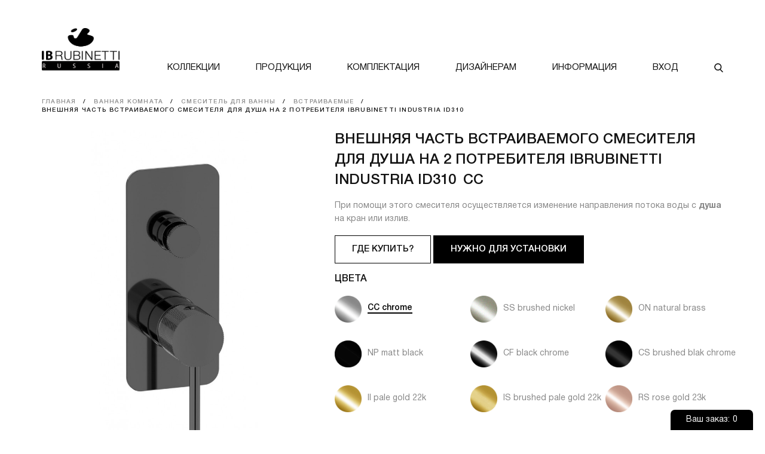

--- FILE ---
content_type: text/html; charset=utf-8
request_url: https://ibrubinetti.ru/vannaya/smesitel-dlya-vanny/vstraivaemye/milanotorino_1-8-2-2-1-1/
body_size: 14338
content:
<!DOCTYPE html><html lang="ru"><head><meta charset="utf-8"><meta name="viewport" content="width=device-width, initial-scale=1.0, minimum-scale=1.0, maximum-scale=1.0, user-scalable=no"><title>Внешняя часть встраиваемого смесителя для душа на 2 потребителя IBRUBINETTI INDUSTRIA ID310 </title><meta name="keywords" content="Внешняя часть встраиваемого смесителя для душа на 2 потребителя IBRUBINETTI INDUSTRIA ID310 , CC chrome, CF black chrome, CS brushed blak chrome, II pale gold 22k, IS brushed pale gold 22k, Встраиваемые" /><meta name="description" content="" /><link rel="icon" href="/favicon.ico"/><link rel="shortcut icon" href="/favicon.ico"/><link rel="stylesheet" href="/wa-data/public/site/themes/ibrubinetti_theme/css/main.min.css?ver=1.265572"><link href="/wa-apps/shop/plugins/quickorder/js/dialog/jquery.dialog.min.css?2.11.11" rel="stylesheet">
<link href="/wa-apps/shop/plugins/quickorder/css/frontend.min.css?2.11.11" rel="stylesheet">
<script>let real_theme_url = '/wa-data/public/site/themes/ibrubinetti_theme/';let compare_url = "/compare/";let favorites_url = "/search/?get=favorites";let history_url = "/search/?get=history";</script><script src="/wa-data/public/site/themes/ibrubinetti_theme/js/app.min.js?ver=1.247621"></script><script src="/wa-apps/shop/plugins/quickorder/js/dialog/jquery.dialog.min.js?2.11.11"></script>
<script src="/wa-apps/shop/plugins/quickorder/js/frontend.min.js?2.11.11"></script>

<!-- plugin hook: 'frontend_head' -->

<style>.yartexfilterheaders{ margin-right: 300px; padding: 10px; margin-bottom:20px; }
.yartexfilterheaders a, .yartexfilterheaders a:hover{ color:#000}
.yartexfilterheaders a.yartextRemoveFilter{background:#f6e5ae;padding:3px 5px; color:#000;}
.filterHeadersLabel{ float:left; font-weight:bold}
.filterHeadersClear{ float:right; border-bottom: 1px dotted;line-height:12px; max-width: 50%; white-space: nowrap; overflow: hidden; text-overflow: ellipsis;cursor:pointer; font-size:90%;}
.filterHeadersClear::after{content:"x"; color:#000;display:inline-block; padding:3px;margin-left:5px}
.addedFilters{clear:left; margin-top:40px; }
.filterHeadersGroup {margin-bottom: 10px;}
.yartextRemoveFilter{ white-space: nowrap; }
.yartextRemoveFilter > span { padding:5px 10px}
.yartextRemoveFilter > span::after{content:"x"; color:#000;display:inline-block; padding:3px;margin-left:5px}
a.yartextRemoveFilter:hover > span::after{ color:red }
.yartexfilterheaders .range>span{white-space:nowrap}

@media screen and (min-width: 760px) and (max-width: 1024px){
.yartexfilterheaders{ margin-right: 250; padding:10px;}
}


@media screen and (max-width: 760px){
.yartexfilterheaders{ margin-right: 0; padding:10px}
}



</style><style id="quickorder-inline-styles" data-inline-css="1">[data-quickorder-cb]{background:rgba(243,243,243,1);color:#000;-webkit-border-radius:5px;-moz-border-radius:5px;border-radius:5px;font-family:Arial,sans-serif;font-size:14px;font-style:normal;font-weight:normal;padding:10px 25px;margin-top:10px;margin-bottom:10px;text-align:center}[data-quickorder-cb]:hover{background:rgba(222,222,222,1)}[data-quickorder-cb]{display:table}.quickorder-form[data-quickorder-cf]{background:rgba(255,255,255,1);color:#5e5e5e;-webkit-border-radius:5px;-moz-border-radius:5px;border-radius:5px}[data-quickorder-cf] .quickorder-methods .s-quickorder-method{-webkit-border-radius:5px;-moz-border-radius:5px;border-radius:5px}[data-quickorder-cf] .quickorder-popup{-webkit-border-radius:5px;-moz-border-radius:5px;border-radius:5px}.quickorder-form [data-quickorder-cfh]{background:rgba(243,243,243,1);color:#000;font-family:Arial,sans-serif;font-size:24px;font-style:normal;font-weight:normal;padding:10px 15px}[data-quickorder-cf] [data-quickorder-close]{right:15px}[data-quickorder-cf] .quickorder-popup-head{background:rgba(243,243,243,1);color:#000}[data-quickorder-cf] .quickorder-popup{border:2px solid rgba(243,243,243,1)}.quickorder-form [data-quickorder-ct]{font-size:14px;font-style:normal;font-weight:bold}.quickorder-form [data-quickorder-cfs]{padding:7px;-webkit-border-radius:5px;-moz-border-radius:5px;border-radius:5px;border:1px solid #ccc;width:100%}[data-quickorder-cf] .quickorder-methods .s-quickorder-method{border:1px solid #ccc}[data-quickorder-cf] .quickorder-methods-form .wa-value input,[data-quickorder-cf] .quickorder-methods-form .wa-value select,[data-quickorder-cf] .wa-captcha-input,[data-quickorder-cf] .quickorder-methods-form .wa-value textarea{padding:7px;-webkit-border-radius:5px;-moz-border-radius:5px;border-radius:5px;border:1px solid #ccc}.quickorder-form [data-quickorder-cff]{padding:20px;text-align:center}.quickorder-form [data-quickorder-cfb]{background:rgba(243,243,243,1);color:#000;-webkit-border-radius:5px;-moz-border-radius:5px;border-radius:5px;font-family:Arial,sans-serif;font-size:14px;font-style:normal;font-weight:normal;padding:10px 25px;text-align:center}.quickorder-form [data-quickorder-cfb]:hover{background:rgba(222,222,222,1)}[data-quickorder-cf] .quickorder-methods .s-quickorder-method:hover,[data-quickorder-cf] .quickorder-methods .s-quickorder-method.selected{background:rgba(243,243,243,.1)}[data-quickorder-cf] .quickorder-quantity-volume:hover{background:rgba(243,243,243,.1)}[data-quickorder-cf] .quickorder-popup input[type="button"]{background:rgba(243,243,243,1);color:#000;-webkit-border-radius:5px;-moz-border-radius:5px;border-radius:5px;font-family:Arial,sans-serif;font-size:14px;font-style:normal;font-weight:normal;padding:10px 25px;text-align:center}[data-quickorder-cf] .quickorder-popup input[type="button"]:hover{background:rgba(222,222,222,1)}[data-quickorder-pb]{background:rgba(243,243,243,1);color:#000;-webkit-border-radius:5px;-moz-border-radius:5px;border-radius:5px;font-family:Arial,sans-serif;font-size:14px;font-style:normal;font-weight:normal;padding:10px 25px;margin-top:10px;margin-bottom:10px;text-align:center}[data-quickorder-pb]:hover{background:rgba(222,222,222,1)}[data-quickorder-pb]{display:table}.quickorder-form[data-quickorder-pf]{background:rgba(255,255,255,1);color:#5e5e5e;-webkit-border-radius:5px;-moz-border-radius:5px;border-radius:5px}[data-quickorder-pf] .quickorder-methods .s-quickorder-method{-webkit-border-radius:5px;-moz-border-radius:5px;border-radius:5px}[data-quickorder-pf] .quickorder-popup{-webkit-border-radius:5px;-moz-border-radius:5px;border-radius:5px}.quickorder-form [data-quickorder-pfh]{background:rgba(243,243,243,1);color:#000;font-family:Arial,sans-serif;font-size:24px;font-style:normal;font-weight:normal;padding:10px 15px}[data-quickorder-pf] [data-quickorder-close]{right:15px}[data-quickorder-pf] .quickorder-popup-head{background:rgba(243,243,243,1);color:#000}[data-quickorder-pf] .quickorder-popup{border:2px solid rgba(243,243,243,1)}.quickorder-form [data-quickorder-pt]{font-size:14px;font-style:normal;font-weight:bold}.quickorder-form [data-quickorder-pfs]{padding:7px;-webkit-border-radius:5px;-moz-border-radius:5px;border-radius:5px;border:1px solid #ccc;width:100%}[data-quickorder-pf] .quickorder-methods .s-quickorder-method{border:1px solid #ccc}[data-quickorder-pf] .quickorder-methods-form .wa-value input,[data-quickorder-pf] .quickorder-methods-form .wa-value select,[data-quickorder-pf] .wa-captcha-input,[data-quickorder-pf] .quickorder-methods-form .wa-value textarea{padding:7px;-webkit-border-radius:5px;-moz-border-radius:5px;border-radius:5px;border:1px solid #ccc}.quickorder-form [data-quickorder-pff]{padding:20px;text-align:center}.quickorder-form [data-quickorder-pfb]{background:rgba(243,243,243,1);color:#000;-webkit-border-radius:5px;-moz-border-radius:5px;border-radius:5px;font-family:Arial,sans-serif;font-size:14px;font-style:normal;font-weight:normal;padding:10px 25px;text-align:center}.quickorder-form [data-quickorder-pfb]:hover{background:rgba(222,222,222,1)}[data-quickorder-pf] .quickorder-methods .s-quickorder-method:hover,[data-quickorder-pf] .quickorder-methods .s-quickorder-method.selected{background:rgba(243,243,243,.1)}[data-quickorder-pf] .quickorder-quantity-volume:hover{background:rgba(243,243,243,.1)}[data-quickorder-pf] .quickorder-popup input[type="button"]{background:rgba(243,243,243,1);color:#000;-webkit-border-radius:5px;-moz-border-radius:5px;border-radius:5px;font-family:Arial,sans-serif;font-size:14px;font-style:normal;font-weight:normal;padding:10px 25px;text-align:center}[data-quickorder-pf] .quickorder-popup input[type="button"]:hover{background:rgba(222,222,222,1)}/* Добавляйте свой CSS ниже */</style><script>jQuery(document).ready(function($) {$.quickorder.init({version:'2.11.11',isDebug:'0',isMobile:'0',messages:{"Select product sku":"\u0412\u044b\u0431\u0440\u0430\u0442\u044c \u0432\u0430\u0440\u0438\u0430\u043d\u0442 \u0442\u043e\u0432\u0430\u0440\u0430","Product with the selected option combination is not available for purchase":"\u0422\u043e\u0432\u0430\u0440 \u0441 \u0432\u044b\u0431\u0440\u0430\u043d\u043d\u044b\u043c\u0438 \u0445\u0430\u0440\u0430\u043a\u0442\u0435\u0440\u0438\u0441\u0442\u0438\u043a\u0430\u043c\u0438 \u043d\u0435 \u0434\u043e\u0441\u0442\u0443\u043f\u0435\u043d \u0434\u043b\u044f \u0437\u0430\u043a\u0430\u0437\u0430","This product is already selected":"\u0422\u043e\u0432\u0430\u0440 \u0443\u0436\u0435 \u0432\u044b\u0431\u0440\u0430\u043d","Fix the errors above":"\u0418\u0441\u043f\u0440\u0430\u0432\u044c\u0442\u0435 \u0434\u043e\u043f\u0443\u0449\u0435\u043d\u043d\u044b\u0435 \u043e\u0448\u0438\u0431\u043a\u0438","The shopping cart is empty":"\u041a\u043e\u0440\u0437\u0438\u043d\u0430 \u043f\u0443\u0441\u0442\u0430","Wait, please... Redirecting":"\u041f\u043e\u0436\u0430\u043b\u0443\u0439\u0441\u0442\u0430, \u043f\u043e\u0434\u043e\u0436\u0434\u0438\u0442\u0435... \u0418\u0434\u0435\u0442 \u043f\u0435\u0440\u0435\u043d\u0430\u043f\u0440\u0430\u0432\u043b\u0435\u043d\u0438\u0435","Field is required":"\u041e\u0431\u044f\u0437\u0430\u0442\u0435\u043b\u044c\u043d\u043e\u0435 \u043f\u043e\u043b\u0435","Fill in required fields":"\u0417\u0430\u043f\u043e\u043b\u043d\u0438\u0442\u0435 \u043e\u0431\u044f\u0437\u0430\u0442\u0435\u043b\u044c\u043d\u044b\u0435 \u043f\u043e\u043b\u044f","Your order is empty":"\u0412\u0430\u0448 \u0437\u0430\u043a\u0430\u0437 \u043f\u0443\u0441\u0442","Fill in captcha field":"\u0417\u0430\u043f\u043e\u043b\u043d\u0438\u0442\u0435 \u043f\u0440\u043e\u0432\u0435\u0440\u043e\u0447\u043d\u044b\u0439 \u043a\u043e\u0434","Terms and agreement":"\u0423\u0441\u043b\u043e\u0432\u0438\u044f \u0438 \u0441\u043e\u0433\u043b\u0430\u0448\u0435\u043d\u0438\u044f","Phone format is not correct.<br>Use this one:":"\u041d\u0435\u043a\u043e\u0440\u0440\u0435\u043a\u0442\u043d\u044b\u0439 \u0444\u043e\u0440\u043c\u0430\u0442 \u0442\u0435\u043b\u0435\u0444\u043e\u043d\u0430.<br>\u0418\u0441\u043f\u043e\u043b\u044c\u0437\u0443\u0439\u0442\u0435 \u0442\u0430\u043a\u043e\u0439:","Shipping method has errors. Please, fix them.":"\u041c\u0435\u0442\u043e\u0434\u044b \u0434\u043e\u0441\u0442\u0430\u0432\u043a\u0438 \u0441\u043e\u0434\u0435\u0440\u0436\u0430\u0442 \u043e\u0448\u0438\u0431\u043a\u0438. \u041f\u043e\u0436\u0430\u043b\u0443\u0439\u0441\u0442\u0430, \u0438\u0441\u043f\u0440\u0430\u0432\u044c\u0442\u0435 \u0438\u0445.","Payment method has errors. Please, fix them.":"\u041c\u0435\u0442\u043e\u0434\u044b \u043e\u043f\u043b\u0430\u0442\u044b \u0441\u043e\u0434\u0435\u0440\u0436\u0430\u0442 \u043e\u0448\u0438\u0431\u043a\u0438. \u041f\u043e\u0436\u0430\u043b\u0443\u0439\u0441\u0442\u0430, \u0438\u0441\u043f\u0440\u0430\u0432\u044c\u0442\u0435 \u0438\u0445.","Minimal sum of order is %s":"\u041c\u0438\u043d\u0438\u043c\u0430\u043b\u044c\u043d\u0430\u044f \u0441\u0443\u043c\u043c\u0430 \u0437\u0430\u043a\u0430\u0437\u0430 %s","Minimal sum of each product is":"\u041c\u0438\u043d\u0438\u043c\u0430\u043b\u044c\u043d\u0430\u044f \u0441\u0442\u043e\u0438\u043c\u043e\u0441\u0442\u044c \u043a\u0430\u0436\u0434\u043e\u0433\u043e \u0442\u043e\u0432\u0430\u0440\u0430 %s","Minimal quantity of products is":"\u041c\u0438\u043d\u0438\u043c\u0430\u043b\u044c\u043d\u043e\u0435 \u043a\u043e\u043b\u0438\u0447\u0435\u0441\u0442\u0432\u043e \u0442\u043e\u0432\u0430\u0440\u043e\u0432","Minimal quantity of each product is":"\u041c\u0438\u043d\u0438\u043c\u0430\u043b\u044c\u043d\u043e\u0435 \u043a\u043e\u043b\u0438\u0447\u0435\u0441\u0442\u0432\u043e \u043a\u0430\u0436\u0434\u043e\u0433\u043e \u0442\u043e\u0432\u0430\u0440\u0430","Wait, please..":"\u041f\u043e\u0436\u0430\u043b\u0443\u0439\u0441\u0442\u0430, \u043f\u043e\u0434\u043e\u0436\u0434\u0438\u0442\u0435.."},currency:{"code":"RUB","sign":"\u0440\u0443\u0431.","sign_html":"<span class=\"ruble\">\u20bd<\/span>","sign_position":1,"sign_delim":" ","decimal_point":",","frac_digits":"2","thousands_sep":" "},usingPlugins:0,contactUpdate:0,popupClose:1,replace78:0,mobileStabDelay:'500',minimal:{"price":"","product_sum":"","total_quantity":"","product_quantity":""},productButton:'[data-quickorder-product-button]',cartButton:'[data-quickorder-cart-button]',analytics:{"cart":{"ga_counter":"","ya_counter":"","yaecom":"","yaecom_goal_id":"","yaecom_container":"","ya_fopen":"","ya_submit":"","ya_submit_error":"","ga_category_fopen":"","ga_action_fopen":"","ga_category_submit":"","ga_action_submit":"","ga_category_submit_error":"","ga_action_submit_error":""},"product":{"ga_counter":"","ya_counter":"","yaecom":"","yaecom_goal_id":"","yaecom_container":"","ya_fopen":"","ya_submit":"","ya_submit_error":"","ga_category_fopen":"","ga_action_fopen":"","ga_category_submit":"","ga_action_submit":"","ga_category_submit_error":"","ga_action_submit_error":""}},urls:{getProductSkus:'/quickorder/getProductSkus/',shipping:'/quickorder/shipping/update/',update:'/quickorder/update/',load:'/quickorder/load/',payment:'/quickorder/payment/',send:'/quickorder/send/',service:'/quickorder/service/update/',cartSaveUrl:{shop:'https://ibrubinetti.ru/cart/save/',plugin:'https://ibrubinetti.ru/my/'},cartDeleteUrl:{shop:'https://ibrubinetti.ru/cart/delete/',plugin:'https://ibrubinetti.ru/my/'},cartAddUrl:{shop:'https://ibrubinetti.ru/cart/add/',plugin:'https://ibrubinetti.ru/my/'}}});});</script><meta property="og:type" content="website" />
<meta property="og:title" content="Внешняя часть встраиваемого смесителя для душа на 2 потребителя IBRUBINETTI INDUSTRIA ID310 " />
<meta property="og:image" content="https://ibrubinetti.ru/wa-data/public/shop/products/20/02/220/images/2625/2625.750x0.jpg" />
<meta property="og:url" content="https://ibrubinetti.ru/vannaya/smesitel-dlya-vanny/vstraivaemye/milanotorino_1-8-2-2-1-1/" />
<meta property="product:price:amount" content="84" />
<meta property="product:price:currency" content="RUB" />
</head><body class=" is-shadow  "><div id="main_wrapper" class="main__wrapper"><div class="header__mobile Fixed"><div class="header__mobile-inner"><div class="mobile__menu"><a href="#mobile-menu" class="js-open-mobile"><span class="icon-wrapper"><svg class="icon icon-menu"><use xlink:href="#icon-menu"></use></svg></span></a></div><div class="mobile__logo"><a href="/"><img src="/wa-data/public/site/themes/ibrubinetti_theme/img/logo_mobile.png" alt=""></a></div><div class="mobile__actions"><div class="mobile__actions-list"><div class="mobile__actions-item"><a href="tel:+7 (495) 197 86 82"><span class="icon-wrapper"><svg class="icon icon-phone-call"><use xlink:href="#icon-phone-call"></use></svg></span></a></div><div class="mobile__actions-item"><a data-fancybox data-src="#hidden-auth" href="javascript:;"><span class="icon-wrapper"><svg class="icon icon-user"><use xlink:href="#icon-user"></use></svg></span></a></div><div class="mobile__actions-item"><a href="/search/"><span class="icon-wrapper"><svg class="icon icon-search"><use xlink:href="#icon-search"></use></svg></span></a></div></div></div></div></div><nav id="mobile-menu"><ul><li><a href="/collections/">Коллекции</a></li><li><a href="#">Продукция</a><ul><li><a href="/vannaya/">Ванна</a></li><li><a href="/dush/">Душ</a></li><li><a href="/kukhnya/">Кухня</a></li><li><a href="/aksessuary/">Аксессуары</a></li><li><a href="/prinadlezhnosti/">Принадлежности</a></li></ul></li><li><a href="/place-order/">Комплектация</a></li><li><a href="/for-designers/">Дизайнерам</a></li><li><a href="/information/">Информация</a><ul><li><a href="/news/">Новости</a></li><li><a href="/guarantee/ ">Гарантия</a></li><li><a href="/services-centers/">Сервис</a></li><li><a href="/about/">О компании</a></li><li><a href="/contacts/">Контакты</a></li></ul></li></ul></nav><header class="main__header"><div class="container"><div class="main__header-inner"><div class="main__header-logo"><a href="/"><img src="/wa-data/public/site/themes/ibrubinetti_theme/img/logo.png?v1628505069?v3.3.24.3" alt="ibrubinetti" /></a></div><div class="main__header-menu"><ul class="main__header-list"><li class="main__header-item"><a href="/collections/">Коллекции</a></li><li class="main__header-item"><a href="#">Продукция</a><div class="main__header-dropdown"><ul class="main__header-submenu"><li class="main__header-subitem"><a href="/vannaya/">Ванна</a></li><li class="main__header-subitem"><a href="/dush/">Душ</a></li><li class="main__header-subitem"><a href="/kukhnya/">Кухня</a></li><li class="main__header-subitem"><a href="/aksessuary/">Аксессуары</a></li><li class="main__header-subitem"><a href="/prinadlezhnosti/">Принадлежности</a></li></ul></div></li><li class="main__header-item"><a href="/place-order/">Комплектация</a></li><li class="main__header-item"><a href="/for-designers/">Дизайнерам</a></li><li class="main__header-item"><a href="/information/">Информация</a><div class="main__header-dropdown"><ul class="main__header-submenu"><li class="main__header-subitem"><a href="/news/">Новости</a></li><li class="main__header-subitem"><a href="/guarantee/ ">Гарантия</a></li><li class="main__header-subitem"><a href="/services-centers/">Сервис</a></li><li class="main__header-subitem"><a href="/about/">О компании</a></li><li class="main__header-subitem"><a href="/contacts/">Контакты</a></li></ul></div></li><li class="main__header-item"><a data-fancybox data-src="#hidden-auth" href="javascript:;">Вход</a></li><li class="main__header-item"><a href="/search/"><span class="icon-wrapper"><svg class="icon icon-search"><use xlink:href="#icon-search"></use></svg></span></a></li></ul></div></div></div></header><main class="main__maincontent"><!-- plugin hook: 'frontend_header' --><div class="product__wrapper"><div class="container"><div class="main__breadcrumbs"><ul class="breadcrumb" itemscope itemtype="http://schema.org/BreadcrumbList">
	<li itemprop="itemListElement" itemscope itemtype="http://schema.org/ListItem">
		<a href="/" itemprop="item"><span itemprop="name">Главная</span><meta itemprop="position" content="1"></a>
	</li>

												<li itemprop="itemListElement" itemscope itemtype="http://schema.org/ListItem">
					<a href="/vannaya/" itemprop="item"><span itemprop="name">Ванная комната</span><meta itemprop="position" content="2"></a>
				</li>
																<li itemprop="itemListElement" itemscope itemtype="http://schema.org/ListItem">
					<a href="/vannaya/smesitel-dlya-vanny/" itemprop="item"><span itemprop="name">Смеситель для ванны</span><meta itemprop="position" content="3"></a>
				</li>
																<li itemprop="itemListElement" itemscope itemtype="http://schema.org/ListItem">
					<a href="/vannaya/smesitel-dlya-vanny/vstraivaemye/" itemprop="item"><span itemprop="name">Встраиваемые</span><meta itemprop="position" content="4"></a>
				</li>
										
	
	
	<li class="active">
					<span>Внешняя часть встраиваемого смесителя для душа на 2 потребителя IBRUBINETTI INDUSTRIA ID310 </span>
			</li>
</ul>
</div><div class="product__wrapper-inner"><div class="product__gallery"><div class="product__gallery-container main__gallery"><div class="swiper-container js-product-gallery"><div class="swiper-wrapper"><div class="swiper-slide product-image-2625" data-slider-index="1"><div class="main__gallery-image"><a href="/wa-data/public/shop/products/20/02/220/images/2625/2625.970.jpg" data-fancybox="gallery"><img src="/wa-data/public/shop/products/20/02/220/images/2625/2625.970.jpg" /></a></div></div><div class="swiper-slide product-image-2048" data-slider-index="2"><div class="main__gallery-image"><a href="/wa-data/public/shop/products/20/02/220/images/2048/2048.970.jpg" data-fancybox="gallery"><img src="/wa-data/public/shop/products/20/02/220/images/2048/2048.970.jpg" /></a></div></div><div class="swiper-slide product-image-2049" data-slider-index="3"><div class="main__gallery-image"><a href="/wa-data/public/shop/products/20/02/220/images/2049/2049.970.jpg" data-fancybox="gallery"><img src="/wa-data/public/shop/products/20/02/220/images/2049/2049.970.jpg" /></a></div></div><div class="swiper-slide product-image-2050" data-slider-index="4"><div class="main__gallery-image"><a href="/wa-data/public/shop/products/20/02/220/images/2050/2050.970.jpg" data-fancybox="gallery"><img src="/wa-data/public/shop/products/20/02/220/images/2050/2050.970.jpg" /></a></div></div><div class="swiper-slide product-image-2051" data-slider-index="5"><div class="main__gallery-image"><a href="/wa-data/public/shop/products/20/02/220/images/2051/2051.970.jpg" data-fancybox="gallery"><img src="/wa-data/public/shop/products/20/02/220/images/2051/2051.970.jpg" /></a></div></div><div class="swiper-slide product-image-2052" data-slider-index="6"><div class="main__gallery-image"><a href="/wa-data/public/shop/products/20/02/220/images/2052/2052.970.jpg" data-fancybox="gallery"><img src="/wa-data/public/shop/products/20/02/220/images/2052/2052.970.jpg" /></a></div></div><div class="swiper-slide product-image-2053" data-slider-index="7"><div class="main__gallery-image"><a href="/wa-data/public/shop/products/20/02/220/images/2053/2053.970.jpg" data-fancybox="gallery"><img src="/wa-data/public/shop/products/20/02/220/images/2053/2053.970.jpg" /></a></div></div><div class="swiper-slide product-image-2054" data-slider-index="8"><div class="main__gallery-image"><a href="/wa-data/public/shop/products/20/02/220/images/2054/2054.970.jpg" data-fancybox="gallery"><img src="/wa-data/public/shop/products/20/02/220/images/2054/2054.970.jpg" /></a></div></div><div class="swiper-slide product-image-2055" data-slider-index="9"><div class="main__gallery-image"><a href="/wa-data/public/shop/products/20/02/220/images/2055/2055.970.jpg" data-fancybox="gallery"><img src="/wa-data/public/shop/products/20/02/220/images/2055/2055.970.jpg" /></a></div></div><div class="swiper-slide product-image-2056" data-slider-index="10"><div class="main__gallery-image"><a href="/wa-data/public/shop/products/20/02/220/images/2056/2056.970.jpg" data-fancybox="gallery"><img src="/wa-data/public/shop/products/20/02/220/images/2056/2056.970.jpg" /></a></div></div><div class="swiper-slide product-image-2057" data-slider-index="11"><div class="main__gallery-image"><a href="/wa-data/public/shop/products/20/02/220/images/2057/2057.970.jpg" data-fancybox="gallery"><img src="/wa-data/public/shop/products/20/02/220/images/2057/2057.970.jpg" /></a></div></div><div class="swiper-slide product-image-2058" data-slider-index="12"><div class="main__gallery-image"><a href="/wa-data/public/shop/products/20/02/220/images/2058/2058.970.jpg" data-fancybox="gallery"><img src="/wa-data/public/shop/products/20/02/220/images/2058/2058.970.jpg" /></a></div></div><div class="swiper-slide product-image-5030" data-slider-index="13"><div class="main__gallery-image"><a href="/wa-data/public/shop/products/20/02/220/images/5030/5030.970.jpg" data-fancybox="gallery"><img src="/wa-data/public/shop/products/20/02/220/images/5030/5030.970.jpg" /></a></div></div></div></div></div><div class="product__share" style="display: flex; align-items: center; font-size: 13px; margin-top: 20px;"><script src="https://yastatic.net/share2/share.js"></script><div class="ya-share2" data-curtain data-color-scheme="whiteblack" data-services="vkontakte,facebook,telegram,twitter,viber,whatsapp"></div></div></div><div class="product__info"><div class="product__info-name"><h1>Внешняя часть встраиваемого смесителя для душа на 2 потребителя IBRUBINETTI INDUSTRIA ID310 <span class="skus-name" style="padding-left: 5px"></span></h1></div><div class="product__info-desc"><p><span class="OrganicTextContentSpan"><span class="ExtendedText-Full extended-text__full">При помощи этого смесителя осуществляется изменение направления потока воды с <strong>душа</strong> на кран или излив.</span></span></p></div>    


                                                                                                                                                                            
<form id="cart-form" method="post" action="/cart/add/">
    
    <div class="purchase" style="margin-bottom: 15px;">

        
        <!-- price -->
        <div class="add2cart">
            <a data-fancybox data-type="ajax" data-src="/place-order/" data-filter=".page__content" href="javascript:;" class="btn btn-bordered">Где купить?</a>
                        <a href="#hidden_product" data-fancybox class="btn btn-accent modal__button">Нужно для установки</a>
            <div id="hidden_product" class="hidden__product" style="display: none;">
                                <div class="hidden__product-inner">
                    <div class="hidden__product-image">
                        <img itemprop="image" alt="Встраиваемая внутренняя часть  IBBOX INC 310" title="Встраиваемая внутренняя часть  IBBOX INC 310" src="/wa-data/public/shop/products/44/00/44/images/495/495.300.jpg">
                    </div>
                    <div class="hidden__product-info">
                        <div class="hidden__product-name">
                            <span>Встраиваемая внутренняя часть  IBBOX INC 310</span>
                        </div>
                        <div class="hidden__product-sku">
                            <span>Артикул:</span>
                            <span></span>
                        </div>
                        <div class="hidden__product-action">
                            <a href="http://ibrubinetti.ru/prinadlezhnosti/vstraivaemaya-chast/vstraivaemaya-vnutrennyaya-chast-inc310xxxn_19/" target="_blank" class="btn btn-accent">Перейти к товару</a>
                        </div>
                    </div>
                </div>
            </div>
                                </div>
        <input type="hidden" name="product_id" value="220">
    </div>

    
    
        <!-- SELECTABLE FEATURES selling mode -->
                        
                        <div class="product__info-colors">
            <span class="block__title">Цвета</span>
            <div class="product__colors">
                <div class="product__colors-list inline-select">
                                                                                            <a class="product__colors-item selected" data-value="8" href="#">
                            <div class="colors__item">
                                <div class="colors__item-color">
                                                                            <span>
                                            <img src='/wa-data/public/shop/features/images/3_8_color.png' title='CC chrome' class='alaali-img'>
                                        </span>
                                                                    </div>
                                <div class="colors__item-info">
                                    <span><span style="white-space: nowrap;"><i class="icon16 color" style="background:#C0C0C0;"></i>CC chrome</span></span>
                                </div>
                            </div>
                        </a>
                                                                                            <a class="product__colors-item" data-value="3" href="#">
                            <div class="colors__item">
                                <div class="colors__item-color">
                                                                            <span>
                                            <img src='/wa-data/public/shop/features/images/3_3_color.png' title='SS brushed nickel' class='alaali-img'>
                                        </span>
                                                                    </div>
                                <div class="colors__item-info">
                                    <span><span style="white-space: nowrap;"><i class="icon16 color" style="background:#00FF00;"></i>SS brushed nickel</span></span>
                                </div>
                            </div>
                        </a>
                                                                                            <a class="product__colors-item" data-value="2" href="#">
                            <div class="colors__item">
                                <div class="colors__item-color">
                                                                            <span>
                                            <img src='/wa-data/public/shop/features/images/3_2_color.png' title='ON natural brass' class='alaali-img'>
                                        </span>
                                                                    </div>
                                <div class="colors__item-info">
                                    <span><span style="white-space: nowrap;"><i class="icon16 color" style="background:#FFFF00;"></i>ON natural brass</span></span>
                                </div>
                            </div>
                        </a>
                                                                                            <a class="product__colors-item" data-value="5" href="#">
                            <div class="colors__item">
                                <div class="colors__item-color">
                                                                            <span>
                                            <img src='/wa-data/public/shop/features/images/3_5_color.png' title='NP matt black' class='alaali-img'>
                                        </span>
                                                                    </div>
                                <div class="colors__item-info">
                                    <span><span style="white-space: nowrap;"><i class="icon16 color" style="background:#964B00;"></i>NP matt black</span></span>
                                </div>
                            </div>
                        </a>
                                                                                            <a class="product__colors-item" data-value="10" href="#">
                            <div class="colors__item">
                                <div class="colors__item-color">
                                                                            <span>
                                            <img src='/wa-data/public/shop/features/images/3_10_color.png' title='CF black chrome' class='alaali-img'>
                                        </span>
                                                                    </div>
                                <div class="colors__item-info">
                                    <span><span style="white-space: nowrap;"><i class="icon16 color" style="background:#000000;"></i>CF black chrome</span></span>
                                </div>
                            </div>
                        </a>
                                                                                            <a class="product__colors-item" data-value="6" href="#">
                            <div class="colors__item">
                                <div class="colors__item-color">
                                                                            <span>
                                            <img src='/wa-data/public/shop/features/images/3_6_color.png' title='CS brushed blak chrome' class='alaali-img'>
                                        </span>
                                                                    </div>
                                <div class="colors__item-info">
                                    <span><span style="white-space: nowrap;"><i class="icon16 color" style="background:#FF0000;"></i>CS brushed blak chrome</span></span>
                                </div>
                            </div>
                        </a>
                                                                                            <a class="product__colors-item" data-value="7" href="#">
                            <div class="colors__item">
                                <div class="colors__item-color">
                                                                            <span>
                                            <img src='/wa-data/public/shop/features/images/3_7_color.png' title='II pale gold 22k' class='alaali-img'>
                                        </span>
                                                                    </div>
                                <div class="colors__item-info">
                                    <span><span style="white-space: nowrap;"><i class="icon16 color" style="background:#FFA500;"></i>II pale gold 22k</span></span>
                                </div>
                            </div>
                        </a>
                                                                                            <a class="product__colors-item" data-value="9" href="#">
                            <div class="colors__item">
                                <div class="colors__item-color">
                                                                            <span>
                                            <img src='/wa-data/public/shop/features/images/3_9_color.png' title='IS brushed pale gold 22k' class='alaali-img'>
                                        </span>
                                                                    </div>
                                <div class="colors__item-info">
                                    <span><span style="white-space: nowrap;"><i class="icon16 color" style="background:#808080;"></i>IS brushed pale gold 22k</span></span>
                                </div>
                            </div>
                        </a>
                                                                                            <a class="product__colors-item" data-value="11" href="#">
                            <div class="colors__item">
                                <div class="colors__item-color">
                                                                            <span>
                                            <img src='/wa-data/public/shop/features/images/3_11_color.png' title='RS rose gold 23k' class='alaali-img'>
                                        </span>
                                                                    </div>
                                <div class="colors__item-info">
                                    <span><span style="white-space: nowrap;"><i class="icon16 color" style="background:#000000;"></i>RS rose gold 23k</span></span>
                                </div>
                            </div>
                        </a>
                                                                                            <a class="product__colors-item" data-value="12" href="#">
                            <div class="colors__item">
                                <div class="colors__item-color">
                                                                            <span>
                                            <img src='/wa-data/public/shop/features/images/3_12_color.png' title='SR brushed rose gold 23k' class='alaali-img'>
                                        </span>
                                                                    </div>
                                <div class="colors__item-info">
                                    <span><span style="white-space: nowrap;"><i class="icon16 color" style="background:#000000;"></i>SR brushed rose gold 23k</span></span>
                                </div>
                            </div>
                        </a>
                                                                                            <a class="product__colors-item" data-value="16" href="#">
                            <div class="colors__item">
                                <div class="colors__item-color">
                                                                            <span>
                                            <img src='/wa-data/public/shop/features/images/3_16_color.png' title='OO gold 24 k' class='alaali-img'>
                                        </span>
                                                                    </div>
                                <div class="colors__item-info">
                                    <span><span style="white-space: nowrap;"><i class="icon16 color" style="background:#000000;"></i>OO gold 24 k</span></span>
                                </div>
                            </div>
                        </a>
                                                                                            <a class="product__colors-item" data-value="15" href="#">
                            <div class="colors__item">
                                <div class="colors__item-color">
                                                                            <span>
                                            <img src='/wa-data/public/shop/features/images/3_15_color.png' title='OS brushed gold 24k' class='alaali-img'>
                                        </span>
                                                                    </div>
                                <div class="colors__item-info">
                                    <span><span style="white-space: nowrap;"><i class="icon16 color" style="background:#000000;"></i>OS brushed gold 24k</span></span>
                                </div>
                            </div>
                        </a>
                                        <input type="hidden" data-feature-id="3" class="sku-feature" name="features[3]" value="8">
                </div>
            </div>
        </div>
                
        
                <span class="sku-name-985" style="display: none;">CC</span>
                <span class="sku-name-986" style="display: none;">CF</span>
                <span class="sku-name-987" style="display: none;">CS</span>
                <span class="sku-name-988" style="display: none;">II</span>
                <span class="sku-name-989" style="display: none;">IS</span>
                <span class="sku-name-990" style="display: none;">NP</span>
                <span class="sku-name-991" style="display: none;">ON</span>
                <span class="sku-name-992" style="display: none;">OO</span>
                <span class="sku-name-993" style="display: none;">OS</span>
                <span class="sku-name-994" style="display: none;">RS</span>
                <span class="sku-name-995" style="display: none;">SR</span>
                <span class="sku-name-996" style="display: none;">SS</span>
        
                    

        
    
</form>

<script src="https://unpkg.com/swiper/swiper-bundle.min.js"></script>

<script>
    ( function($) {
        $.getScript("/wa-data/public/shop/themes/ibrubinetti_theme/product.js?v3.3.23.1", function() {
            if (typeof Product === "function") {
                new Product('#cart-form', {
                    is_dialog: false,
                    images: [],
                    compare_price: 0,
                    currency: {"code":"RUB","sign":"\u0440\u0443\u0431.","sign_html":"<span class=\"ruble\">\u20bd<\/span>","sign_position":1,"sign_delim":" ","decimal_point":",","frac_digits":"2","thousands_sep":" "},
                    skus: {"985":{"id":"985","product_id":"220","id_1c":null,"sku":"CC","sort":"1","name":"CC chrome","image_id":"2625","price":84,"primary_price":"84","purchase_price":0,"compare_price":0,"count":null,"available":"1","status":"1","dimension_id":null,"file_name":"","file_size":"0","file_description":"","virtual":"0","complex_plugin_price_1":"0.0000","complex_plugin_type_1":"","complex_plugin_from_1":"0","stock":[],"unconverted_currency":"EUR","currency":"RUB","frontend_price":84,"unconverted_price":84,"frontend_compare_price":0,"unconverted_compare_price":0,"original_price":84,"original_compare_price":0,"features":{"fabrika":"IBRUBINETTI","weight":{"id":"81","feature_id":"1","sort":"50","cml1c_id":null,"unit_name":"\u043a\u0433"},"glubina":{"id":"265","feature_id":"21","sort":"156","cml1c_id":null,"unit_name":"\u043c\u043c"},"vysota":{"id":"57","feature_id":"7","sort":"31","cml1c_id":null,"unit_name":"\u043c\u043c"},"length":{"id":"87","feature_id":"2","sort":"42","cml1c_id":null,"unit_name":"\u043c\u043c"},"color":{"id":"8","feature_id":"3","sort":"4","cml1c_id":null},"garantiya":"5 \u043b\u0435\u0442","strana":"\u0418\u0442\u0430\u043b\u0438\u044f","stilistika_dizayna":"\u0421\u043e\u0432\u0440\u0435\u043c\u0435\u043d\u043d\u044b\u0439","artikul":"ID310CC","collection":"INDUSTRIA"}},"986":{"id":"986","product_id":"220","id_1c":null,"sku":"CF","sort":"2","name":"CF black chrome","image_id":"2048","price":405,"primary_price":"405","purchase_price":0,"compare_price":0,"count":null,"available":"1","status":"1","dimension_id":null,"file_name":"","file_size":"0","file_description":"","virtual":"0","complex_plugin_price_1":"0.0000","complex_plugin_type_1":"","complex_plugin_from_1":"0","stock":[],"unconverted_currency":"EUR","currency":"RUB","frontend_price":405,"unconverted_price":405,"frontend_compare_price":0,"unconverted_compare_price":0,"original_price":405,"original_compare_price":0,"features":{"fabrika":"IBRUBINETTI","weight":{"id":"81","feature_id":"1","sort":"50","cml1c_id":null,"unit_name":"\u043a\u0433"},"glubina":{"id":"265","feature_id":"21","sort":"156","cml1c_id":null,"unit_name":"\u043c\u043c"},"vysota":{"id":"57","feature_id":"7","sort":"31","cml1c_id":null,"unit_name":"\u043c\u043c"},"length":{"id":"87","feature_id":"2","sort":"42","cml1c_id":null,"unit_name":"\u043c\u043c"},"color":{"id":"10","feature_id":"3","sort":"9","cml1c_id":null},"garantiya":"5 \u043b\u0435\u0442","strana":"\u0418\u0442\u0430\u043b\u0438\u044f","stilistika_dizayna":"\u0421\u043e\u0432\u0440\u0435\u043c\u0435\u043d\u043d\u044b\u0439","artikul":"ID310CF","collection":"INDUSTRIA"}},"987":{"id":"987","product_id":"220","id_1c":null,"sku":"CS","sort":"3","name":"CS brushed blak chrome","image_id":"2049","price":432,"primary_price":"432","purchase_price":0,"compare_price":0,"count":null,"available":"1","status":"1","dimension_id":null,"file_name":"","file_size":"0","file_description":"","virtual":"0","complex_plugin_price_1":"0.0000","complex_plugin_type_1":"","complex_plugin_from_1":"0","stock":[],"unconverted_currency":"EUR","currency":"RUB","frontend_price":432,"unconverted_price":432,"frontend_compare_price":0,"unconverted_compare_price":0,"original_price":432,"original_compare_price":0,"features":{"fabrika":"IBRUBINETTI","weight":{"id":"81","feature_id":"1","sort":"50","cml1c_id":null,"unit_name":"\u043a\u0433"},"glubina":{"id":"265","feature_id":"21","sort":"156","cml1c_id":null,"unit_name":"\u043c\u043c"},"vysota":{"id":"57","feature_id":"7","sort":"31","cml1c_id":null,"unit_name":"\u043c\u043c"},"length":{"id":"87","feature_id":"2","sort":"42","cml1c_id":null,"unit_name":"\u043c\u043c"},"color":{"id":"6","feature_id":"3","sort":"10","cml1c_id":null},"garantiya":"5 \u043b\u0435\u0442","strana":"\u0418\u0442\u0430\u043b\u0438\u044f","stilistika_dizayna":"\u0421\u043e\u0432\u0440\u0435\u043c\u0435\u043d\u043d\u044b\u0439","artikul":"ID310CS","collection":"INDUSTRIA"}},"988":{"id":"988","product_id":"220","id_1c":null,"sku":"II","sort":"4","name":"II pale gold 22k","image_id":"2050","price":405,"primary_price":"405","purchase_price":0,"compare_price":0,"count":null,"available":"1","status":"1","dimension_id":null,"file_name":"","file_size":"0","file_description":"","virtual":"0","complex_plugin_price_1":"0.0000","complex_plugin_type_1":"","complex_plugin_from_1":"0","stock":[],"unconverted_currency":"EUR","currency":"RUB","frontend_price":405,"unconverted_price":405,"frontend_compare_price":0,"unconverted_compare_price":0,"original_price":405,"original_compare_price":0,"features":{"fabrika":"IBRUBINETTI","weight":{"id":"81","feature_id":"1","sort":"50","cml1c_id":null,"unit_name":"\u043a\u0433"},"glubina":{"id":"265","feature_id":"21","sort":"156","cml1c_id":null,"unit_name":"\u043c\u043c"},"vysota":{"id":"57","feature_id":"7","sort":"31","cml1c_id":null,"unit_name":"\u043c\u043c"},"length":{"id":"87","feature_id":"2","sort":"42","cml1c_id":null,"unit_name":"\u043c\u043c"},"color":{"id":"7","feature_id":"3","sort":"11","cml1c_id":null},"garantiya":"5 \u043b\u0435\u0442","strana":"\u0418\u0442\u0430\u043b\u0438\u044f","stilistika_dizayna":"\u0421\u043e\u0432\u0440\u0435\u043c\u0435\u043d\u043d\u044b\u0439","artikul":"ID310II","collection":"INDUSTRIA"}},"989":{"id":"989","product_id":"220","id_1c":null,"sku":"IS","sort":"5","name":"IS brushed pale gold 22k","image_id":"2051","price":432,"primary_price":"432","purchase_price":0,"compare_price":0,"count":null,"available":"1","status":"1","dimension_id":null,"file_name":"","file_size":"0","file_description":"","virtual":"0","complex_plugin_price_1":"0.0000","complex_plugin_type_1":"","complex_plugin_from_1":"0","stock":[],"unconverted_currency":"EUR","currency":"RUB","frontend_price":432,"unconverted_price":432,"frontend_compare_price":0,"unconverted_compare_price":0,"original_price":432,"original_compare_price":0,"features":{"fabrika":"IBRUBINETTI","weight":{"id":"81","feature_id":"1","sort":"50","cml1c_id":null,"unit_name":"\u043a\u0433"},"glubina":{"id":"265","feature_id":"21","sort":"156","cml1c_id":null,"unit_name":"\u043c\u043c"},"vysota":{"id":"57","feature_id":"7","sort":"31","cml1c_id":null,"unit_name":"\u043c\u043c"},"length":{"id":"87","feature_id":"2","sort":"42","cml1c_id":null,"unit_name":"\u043c\u043c"},"color":{"id":"9","feature_id":"3","sort":"12","cml1c_id":null},"garantiya":"5 \u043b\u0435\u0442","strana":"\u0418\u0442\u0430\u043b\u0438\u044f","stilistika_dizayna":"\u0421\u043e\u0432\u0440\u0435\u043c\u0435\u043d\u043d\u044b\u0439","artikul":"ID310IS","collection":"INDUSTRIA"}},"990":{"id":"990","product_id":"220","id_1c":null,"sku":"NP","sort":"6","name":"NP matt black","image_id":"2052","price":109,"primary_price":"109","purchase_price":0,"compare_price":0,"count":null,"available":"1","status":"1","dimension_id":null,"file_name":"","file_size":"0","file_description":"","virtual":"0","complex_plugin_price_1":"0.0000","complex_plugin_type_1":"","complex_plugin_from_1":"0","stock":[],"unconverted_currency":"EUR","currency":"RUB","frontend_price":109,"unconverted_price":109,"frontend_compare_price":0,"unconverted_compare_price":0,"original_price":109,"original_compare_price":0,"features":{"fabrika":"IBRUBINETTI","weight":{"id":"81","feature_id":"1","sort":"50","cml1c_id":null,"unit_name":"\u043a\u0433"},"glubina":{"id":"265","feature_id":"21","sort":"156","cml1c_id":null,"unit_name":"\u043c\u043c"},"vysota":{"id":"57","feature_id":"7","sort":"31","cml1c_id":null,"unit_name":"\u043c\u043c"},"length":{"id":"87","feature_id":"2","sort":"42","cml1c_id":null,"unit_name":"\u043c\u043c"},"color":{"id":"5","feature_id":"3","sort":"8","cml1c_id":null},"garantiya":"5 \u043b\u0435\u0442","strana":"\u0418\u0442\u0430\u043b\u0438\u044f","stilistika_dizayna":"\u0421\u043e\u0432\u0440\u0435\u043c\u0435\u043d\u043d\u044b\u0439","artikul":"ID310NP","collection":"INDUSTRIA"}},"991":{"id":"991","product_id":"220","id_1c":null,"sku":"ON","sort":"7","name":"ON natural brass","image_id":"2053","price":269,"primary_price":"269","purchase_price":0,"compare_price":0,"count":null,"available":"1","status":"1","dimension_id":null,"file_name":"","file_size":"0","file_description":"","virtual":"0","complex_plugin_price_1":"0.0000","complex_plugin_type_1":"","complex_plugin_from_1":"0","stock":[],"unconverted_currency":"EUR","currency":"RUB","frontend_price":269,"unconverted_price":269,"frontend_compare_price":0,"unconverted_compare_price":0,"original_price":269,"original_compare_price":0,"features":{"fabrika":"IBRUBINETTI","weight":{"id":"81","feature_id":"1","sort":"50","cml1c_id":null,"unit_name":"\u043a\u0433"},"glubina":{"id":"265","feature_id":"21","sort":"156","cml1c_id":null,"unit_name":"\u043c\u043c"},"vysota":{"id":"57","feature_id":"7","sort":"31","cml1c_id":null,"unit_name":"\u043c\u043c"},"length":{"id":"87","feature_id":"2","sort":"42","cml1c_id":null,"unit_name":"\u043c\u043c"},"color":{"id":"2","feature_id":"3","sort":"7","cml1c_id":null},"garantiya":"5 \u043b\u0435\u0442","strana":"\u0418\u0442\u0430\u043b\u0438\u044f","stilistika_dizayna":"\u0421\u043e\u0432\u0440\u0435\u043c\u0435\u043d\u043d\u044b\u0439","artikul":"ID310ON","collection":"INDUSTRIA"}},"992":{"id":"992","product_id":"220","id_1c":null,"sku":"OO","sort":"8","name":"OO gold 24 k","image_id":"2054","price":405,"primary_price":"405","purchase_price":0,"compare_price":0,"count":null,"available":"1","status":"1","dimension_id":null,"file_name":"","file_size":"0","file_description":"","virtual":"0","complex_plugin_price_1":"0.0000","complex_plugin_type_1":"","complex_plugin_from_1":"0","stock":[],"unconverted_currency":"EUR","currency":"RUB","frontend_price":405,"unconverted_price":405,"frontend_compare_price":0,"unconverted_compare_price":0,"original_price":405,"original_compare_price":0,"features":{"fabrika":"IBRUBINETTI","weight":{"id":"81","feature_id":"1","sort":"50","cml1c_id":null,"unit_name":"\u043a\u0433"},"glubina":{"id":"265","feature_id":"21","sort":"156","cml1c_id":null,"unit_name":"\u043c\u043c"},"vysota":{"id":"57","feature_id":"7","sort":"31","cml1c_id":null,"unit_name":"\u043c\u043c"},"length":{"id":"87","feature_id":"2","sort":"42","cml1c_id":null,"unit_name":"\u043c\u043c"},"color":{"id":"16","feature_id":"3","sort":"15","cml1c_id":null},"garantiya":"5 \u043b\u0435\u0442","strana":"\u0418\u0442\u0430\u043b\u0438\u044f","stilistika_dizayna":"\u0421\u043e\u0432\u0440\u0435\u043c\u0435\u043d\u043d\u044b\u0439","artikul":"ID310OO","collection":"INDUSTRIA"}},"993":{"id":"993","product_id":"220","id_1c":null,"sku":"OS","sort":"9","name":"OS brushed gold 24k","image_id":"2055","price":432,"primary_price":"432","purchase_price":0,"compare_price":0,"count":null,"available":"1","status":"1","dimension_id":null,"file_name":"","file_size":"0","file_description":"","virtual":"0","complex_plugin_price_1":"0.0000","complex_plugin_type_1":"","complex_plugin_from_1":"0","stock":[],"unconverted_currency":"EUR","currency":"RUB","frontend_price":432,"unconverted_price":432,"frontend_compare_price":0,"unconverted_compare_price":0,"original_price":432,"original_compare_price":0,"features":{"fabrika":"IBRUBINETTI","weight":{"id":"81","feature_id":"1","sort":"50","cml1c_id":null,"unit_name":"\u043a\u0433"},"glubina":{"id":"265","feature_id":"21","sort":"156","cml1c_id":null,"unit_name":"\u043c\u043c"},"vysota":{"id":"57","feature_id":"7","sort":"31","cml1c_id":null,"unit_name":"\u043c\u043c"},"length":{"id":"87","feature_id":"2","sort":"42","cml1c_id":null,"unit_name":"\u043c\u043c"},"color":{"id":"15","feature_id":"3","sort":"16","cml1c_id":null},"garantiya":"5 \u043b\u0435\u0442","strana":"\u0418\u0442\u0430\u043b\u0438\u044f","stilistika_dizayna":"\u0421\u043e\u0432\u0440\u0435\u043c\u0435\u043d\u043d\u044b\u0439","artikul":"ID310OS","collection":"INDUSTRIA"}},"994":{"id":"994","product_id":"220","id_1c":null,"sku":"RS","sort":"10","name":"RS rose gold 23k","image_id":"2056","price":405,"primary_price":"405","purchase_price":0,"compare_price":0,"count":null,"available":"1","status":"1","dimension_id":null,"file_name":"","file_size":"0","file_description":"","virtual":"0","complex_plugin_price_1":"0.0000","complex_plugin_type_1":"","complex_plugin_from_1":"0","stock":[],"unconverted_currency":"EUR","currency":"RUB","frontend_price":405,"unconverted_price":405,"frontend_compare_price":0,"unconverted_compare_price":0,"original_price":405,"original_compare_price":0,"features":{"fabrika":"IBRUBINETTI","weight":{"id":"81","feature_id":"1","sort":"50","cml1c_id":null,"unit_name":"\u043a\u0433"},"glubina":{"id":"265","feature_id":"21","sort":"156","cml1c_id":null,"unit_name":"\u043c\u043c"},"vysota":{"id":"57","feature_id":"7","sort":"31","cml1c_id":null,"unit_name":"\u043c\u043c"},"length":{"id":"87","feature_id":"2","sort":"42","cml1c_id":null,"unit_name":"\u043c\u043c"},"color":{"id":"11","feature_id":"3","sort":"13","cml1c_id":null},"garantiya":"5 \u043b\u0435\u0442","strana":"\u0418\u0442\u0430\u043b\u0438\u044f","stilistika_dizayna":"\u0421\u043e\u0432\u0440\u0435\u043c\u0435\u043d\u043d\u044b\u0439","artikul":"ID310RS","collection":"INDUSTRIA"}},"995":{"id":"995","product_id":"220","id_1c":null,"sku":"SR","sort":"11","name":"SR brushed rose gold 23k","image_id":"2057","price":432,"primary_price":"432","purchase_price":0,"compare_price":0,"count":null,"available":"1","status":"1","dimension_id":null,"file_name":"","file_size":"0","file_description":"","virtual":"0","complex_plugin_price_1":"0.0000","complex_plugin_type_1":"","complex_plugin_from_1":"0","stock":[],"unconverted_currency":"EUR","currency":"RUB","frontend_price":432,"unconverted_price":432,"frontend_compare_price":0,"unconverted_compare_price":0,"original_price":432,"original_compare_price":0,"features":{"fabrika":"IBRUBINETTI","weight":{"id":"81","feature_id":"1","sort":"50","cml1c_id":null,"unit_name":"\u043a\u0433"},"glubina":{"id":"265","feature_id":"21","sort":"156","cml1c_id":null,"unit_name":"\u043c\u043c"},"vysota":{"id":"57","feature_id":"7","sort":"31","cml1c_id":null,"unit_name":"\u043c\u043c"},"length":{"id":"87","feature_id":"2","sort":"42","cml1c_id":null,"unit_name":"\u043c\u043c"},"color":{"id":"12","feature_id":"3","sort":"14","cml1c_id":null},"garantiya":"5 \u043b\u0435\u0442","strana":"\u0418\u0442\u0430\u043b\u0438\u044f","stilistika_dizayna":"\u0421\u043e\u0432\u0440\u0435\u043c\u0435\u043d\u043d\u044b\u0439","artikul":"ID310SR","collection":"INDUSTRIA"}},"996":{"id":"996","product_id":"220","id_1c":null,"sku":"SS","sort":"12","name":"SS brushed nickel","image_id":"5030","price":105,"primary_price":"105","purchase_price":0,"compare_price":0,"count":null,"available":"1","status":"1","dimension_id":null,"file_name":"","file_size":"0","file_description":"","virtual":"0","complex_plugin_price_1":"0.0000","complex_plugin_type_1":"","complex_plugin_from_1":"0","stock":[],"unconverted_currency":"EUR","currency":"RUB","frontend_price":105,"unconverted_price":105,"frontend_compare_price":0,"unconverted_compare_price":0,"original_price":105,"original_compare_price":0,"features":{"fabrika":"IBRUBINETTI","weight":{"id":"81","feature_id":"1","sort":"50","cml1c_id":null,"unit_name":"\u043a\u0433"},"glubina":{"id":"265","feature_id":"21","sort":"156","cml1c_id":null,"unit_name":"\u043c\u043c"},"vysota":{"id":"57","feature_id":"7","sort":"31","cml1c_id":null,"unit_name":"\u043c\u043c"},"length":{"id":"87","feature_id":"2","sort":"42","cml1c_id":null,"unit_name":"\u043c\u043c"},"color":{"id":"3","feature_id":"3","sort":"6","cml1c_id":null},"garantiya":"5 \u043b\u0435\u0442","strana":"\u0418\u0442\u0430\u043b\u0438\u044f","stilistika_dizayna":"\u0421\u043e\u0432\u0440\u0435\u043c\u0435\u043d\u043d\u044b\u0439","artikul":"ID310SS","collection":"INDUSTRIA"}}}
                                            ,services: {"985":[],"986":[],"987":[],"988":[],"989":[],"990":[],"991":[],"992":[],"993":[],"994":[],"995":[],"996":[]}
                                                                ,features: {"3:8;":{"id":985,"price":84,"available":true,"image_id":2625},"3:10;":{"id":986,"price":405,"available":true,"image_id":2048},"3:6;":{"id":987,"price":432,"available":true,"image_id":2049},"3:7;":{"id":988,"price":405,"available":true,"image_id":2050},"3:9;":{"id":989,"price":432,"available":true,"image_id":2051},"3:5;":{"id":990,"price":109,"available":true,"image_id":2052},"3:2;":{"id":991,"price":269,"available":true,"image_id":2053},"3:16;":{"id":992,"price":405,"available":true,"image_id":2054},"3:15;":{"id":993,"price":432,"available":true,"image_id":2055},"3:11;":{"id":994,"price":405,"available":true,"image_id":2056},"3:12;":{"id":995,"price":432,"available":true,"image_id":2057},"3:3;":{"id":996,"price":105,"available":true,"image_id":5030}}
                                    });
            }
        });
    })(jQuery);
</script><div class="product__info-features" style="min-height: 20px; margin-top: 25px;"><div class="product__features"><div class="product__features-header"><span class="block__title">Характеристики</span><a class="js-features-show" href="javascript:;">Смотреть все характеристики<span class="icon-wrapper"><svg class="icon icon-arrow_top" style="display: none;"><use xlink:href="#icon-arrow_top"></use></svg><svg class="icon icon-arrow_bottom"><use xlink:href="#icon-arrow_bottom"></use></svg></span></a></div><div class="product__features-list features__list"><div class="features__list-item"><div class="features__list-inner"><div class="features__list-name"><span>Фабрика</span></div><div class="features__list-value" itemprop=""><span>IBRUBINETTI</span></div></div></div><div class="features__list-item"><div class="features__list-inner"><div class="features__list-name"><span>Вес</span></div><div class="features__list-value" itemprop="weight"><span>1.4 кг</span></div></div></div><div class="features__list-item"><div class="features__list-inner"><div class="features__list-name"><span>Глубина</span></div><div class="features__list-value" itemprop=""><span>64 мм</span></div></div></div><div class="features__list-item"><div class="features__list-inner"><div class="features__list-name"><span>Высота</span></div><div class="features__list-value" itemprop=""><span>175 мм</span></div></div></div><div class="features__list-item"><div class="features__list-inner"><div class="features__list-name"><span>Длина</span></div><div class="features__list-value" itemprop=""><span>190 мм</span></div></div></div><div class="features__list-item"><div class="features__list-inner"><div class="features__list-name"><span>Гарантия</span></div><div class="features__list-value" itemprop=""><span>5 лет</span></div></div></div><div class="features__list-item"><div class="features__list-inner"><div class="features__list-name"><span>Страна</span></div><div class="features__list-value" itemprop=""><span>Италия</span></div></div></div><div class="features__list-item"><div class="features__list-inner"><div class="features__list-name"><span>Стилистика дизайна</span></div><div class="features__list-value" itemprop=""><span>Современный</span></div></div></div> <div class="features__list-item"><div class="features__list-inner"><div class="features__list-name"><span>Коллекция</span></div><div class="features__list-value" itemprop=""><span>INDUSTRIA</span></div></div></div><a href="/wa-data/public/shop/products/20/02/220/images/864/864.970.png" data-fancybox="gallery1"><img src="/wa-data/public/shop/products/20/02/220/images/864/864.970.png" /></a></div></div></div><div class="product__files"><div class="product__files-item"><div class="product__files-name">Инструкции</div><div class="product__files-value"><a rel="nofollow" target="_blank" href="/wa-data/public/shop/products/20/02/220/advancedparams/AQ0015975_Istru_E310_19.pdf"><span class="icon-wrapper"><svg class="icon icon-doc"><use xlink:href="#icon-doc"></use></svg></span></a></div></div><div class="product__files-item"><div class="product__files-name">3D</div><div class="product__files-value"><a rel="nofollow" target="_blank" href="/wa-data/public/shop/products/20/02/220/advancedparams/ID310.zip"><span class="icon-wrapper"><svg class="icon icon-doc"><use xlink:href="#icon-doc"></use></svg></span></a></div></div><div class="product__files-item"><div class="product__files-name">Размеры</div><div class="product__files-value"><a rel="nofollow" target="_blank" href="/wa-data/public/shop/products/20/02/220/advancedparams/EID310CCXN_19_ingombro.pdf"><span class="icon-wrapper"><svg class="icon icon-doc"><use xlink:href="#icon-doc"></use></svg></span></a></div></div><div class="product__files-item"><div class="product__files-name">PDF</div><div class="product__files-value"><a rel="nofollow" target="_blank" href="/wa-data/public/shop/products/20/02/220/advancedparams/ID310.pdf"><span class="icon-wrapper"><svg class="icon icon-doc"><use xlink:href="#icon-doc"></use></svg></span></a></div></div></div></div><div class="product__tabs"><div id='tabbed-nav' class="custom-tabs" data-role='z-tabs' data-options='{ "style":"clean", "bordered": false, "spaced": true, "animation": { "duration": 200, "effects": "fade" } }'><ul class="z-tabs-nav"><li class="z-tab"><a class="z-link">Товары коллекции INDUSTRIA</a></li><li class="z-tab"><a class="z-link">Товары категории Встраиваемые</a></li></ul><div class="z-container"><div class="z-content"><div class="products__mini"><div class="products__mini-item"><div class="product__item"><a href="/vneshnyaya-chast-termostata-dlya-dusha-s-dvukhkhodovym-diverterom-mt-610_1-1/" class="product__item-link" title="Внешняя часть термостата для душа с двухходовым дивертером IBRUBINETTI INDUSTRIA ID610"><div class="product__item-image"><img itemprop="image" alt="Внешняя часть термостата для душа с двухходовым дивертером IBRUBINETTI INDUSTRIA ID610" title="Внешняя часть термостата для душа с двухходовым дивертером IBRUBINETTI INDUSTRIA ID610" src="/wa-data/public/shop/products/67/07/767/images/5123/5123.300.jpg"></div><div class="product__item-name">Внешняя часть термостата для душа с двухходовым дивертером IBRUBINETTI INDUSTRIA ID610 CC</div><div class="product__item-link">смотреть</div></a></div></div><div class="products__mini-item"><div class="product__item"><a href="/hastennyy-smesitel-dlya-rakoviny-s-izlivom-bez-planki-i-donnym-klapanom-khrom-ibrubinetti-industria-id206ccsa/" class="product__item-link" title="Hастенный смеситель для раковины с изливом, без планки, и донным клапаном, хром ibrubinetti industria ID206"><div class="product__item-image"><img itemprop="image" alt="Hастенный смеситель для раковины с изливом, без планки, и донным клапаном, хром ibrubinetti industria ID206" title="Hастенный смеситель для раковины с изливом, без планки, и донным клапаном, хром ibrubinetti industria ID206" src="/wa-data/public/shop/products/37/07/737/images/4133/4133.300.png"></div><div class="product__item-name">Hастенный смеситель для раковины с изливом, без планки, и донным клапаном, хром ibrubinetti industria ID206 CCSA</div><div class="product__item-link">смотреть</div></a></div></div><div class="products__mini-item"><div class="product__item"><a href="/vannaya/otdelno-stoyashchaya/na-odno-otverstie/milanotorino_1-8-1-2-3/" class="product__item-link" title="Смеситель для раковины на 1 отверстие с донным клапаном IBRUBINETTI INDUSTRIA ID200 "><div class="product__item-image"><img itemprop="image" alt="Смеситель для раковины на 1 отверстие с донным клапаном IBRUBINETTI INDUSTRIA ID200 " title="Смеситель для раковины на 1 отверстие с донным клапаном IBRUBINETTI INDUSTRIA ID200 " src="/wa-data/public/shop/products/35/07/735/images/4117/4117.300.jpg"></div><div class="product__item-name">Смеситель для раковины на 1 отверстие с донным клапаном IBRUBINETTI INDUSTRIA ID200  CC</div><div class="product__item-link">смотреть</div></a></div></div><div class="products__mini-item"><div class="product__item"><a href="/vannaya/smesitel-dlya-vanny/vstraivaemye/milanotorino_1-8-5-2-2/" class="product__item-link" title="Внешняя часть встраиваемого гигиенического душа IBRUBINETTI INDUSTRIA ID706  "><div class="product__item-image"><img itemprop="image" alt="Внешняя часть встраиваемого гигиенического душа IBRUBINETTI INDUSTRIA ID706  " title="Внешняя часть встраиваемого гигиенического душа IBRUBINETTI INDUSTRIA ID706  " src="/wa-data/public/shop/products/36/02/236/images/2624/2624.300.jpg"></div><div class="product__item-name">Внешняя часть встраиваемого гигиенического душа IBRUBINETTI INDUSTRIA ID706   CC</div><div class="product__item-link">смотреть</div></a></div></div><div class="products__mini-item"><div class="product__item"><a href="/vannaya/otdelno-stoyashchaya/na-tri-otverstiya/milanotorino_1-8-1-2-1-1/" class="product__item-link" title="Смеситель для раковины на два отверстия IBRUBINETTI INDUSTRIA ID394 "><div class="product__item-image"><img itemprop="image" alt="Смеситель для раковины на два отверстия IBRUBINETTI INDUSTRIA ID394 " title="Смеситель для раковины на два отверстия IBRUBINETTI INDUSTRIA ID394 " src="/wa-data/public/shop/products/35/02/235/images/2461/2461.300.jpg"></div><div class="product__item-name">Смеситель для раковины на два отверстия IBRUBINETTI INDUSTRIA ID394  CC</div><div class="product__item-link">смотреть</div></a></div></div><div class="products__mini-item"><div class="product__item"><a href="/vannaya/smesitel-dlya-vanny/napolnye/milanotorino_1-8-5-2-1/" class="product__item-link" title="Напольный смеситель для ванны с ручным душем IBRUBINETTI INDUSTRIA ID399  "><div class="product__item-image"><img itemprop="image" alt="Напольный смеситель для ванны с ручным душем IBRUBINETTI INDUSTRIA ID399  " title="Напольный смеситель для ванны с ручным душем IBRUBINETTI INDUSTRIA ID399  " src="/wa-data/public/shop/products/33/02/233/images/2627/2627.300.jpg"></div><div class="product__item-name">Напольный смеситель для ванны с ручным душем IBRUBINETTI INDUSTRIA ID399   CC</div><div class="product__item-link">смотреть</div></a></div></div><div class="products__mini-item"><div class="product__item"><a href="/vannaya/smesitel-dlya-vanny/vstraivaemye/milanotorino_1-8-5-2/" class="product__item-link" title="Внешняя часть настенного встраиваемого смесителя для ванны с ручным душем и изливом IBRUBINETTI INDUSTRIA ID398   "><div class="product__item-image"><img itemprop="image" alt="Внешняя часть настенного встраиваемого смесителя для ванны с ручным душем и изливом IBRUBINETTI INDUSTRIA ID398   " title="Внешняя часть настенного встраиваемого смесителя для ванны с ручным душем и изливом IBRUBINETTI INDUSTRIA ID398   " src="/wa-data/public/shop/products/32/02/232/images/2497/2497.300.jpg"></div><div class="product__item-name">Внешняя часть настенного встраиваемого смесителя для ванны с ручным душем и изливом IBRUBINETTI INDUSTRIA ID398    CC</div><div class="product__item-link">смотреть</div></a></div></div><div class="products__mini-item"><div class="product__item"><a href="/vannaya/smesitel-dlya-vanny/na-bortik/milanotorino_1-5-2-1-1-1/" class="product__item-link" title="Смеситель на бортик ванны на 3 отверстия c дивертором и ручным душем с наполнением через слив-перелив IBRUBINETTI INDUSTRIA ID397 "><div class="product__item-image"><img itemprop="image" alt="Смеситель на бортик ванны на 3 отверстия c дивертором и ручным душем с наполнением через слив-перелив IBRUBINETTI INDUSTRIA ID397 " title="Смеситель на бортик ванны на 3 отверстия c дивертором и ручным душем с наполнением через слив-перелив IBRUBINETTI INDUSTRIA ID397 " src="/wa-data/public/shop/products/31/02/231/images/2485/2485.300.jpg"></div><div class="product__item-name">Смеситель на бортик ванны на 3 отверстия c дивертором и ручным душем с наполнением через слив-перелив IBRUBINETTI INDUSTRIA ID397  CC</div><div class="product__item-link">смотреть</div></a></div></div><div class="products__mini-item"><div class="product__item"><a href="/vannaya/smesitel-dlya-vanny/na-bortik/milanotorino_1-5-2-1-1/" class="product__item-link" title="Смеситель на борт ванны на 4 отверстия с дивертором с изливом и ручным душем IBRUBINETTI INDUSTRIA ID396 "><div class="product__item-image"><img itemprop="image" alt="Смеситель на борт ванны на 4 отверстия с дивертором с изливом и ручным душем IBRUBINETTI INDUSTRIA ID396 " title="Смеситель на борт ванны на 4 отверстия с дивертором с изливом и ручным душем IBRUBINETTI INDUSTRIA ID396 " src="/wa-data/public/shop/products/29/02/229/images/2473/2473.300.jpg"></div><div class="product__item-name">Смеситель на борт ванны на 4 отверстия с дивертором с изливом и ручным душем IBRUBINETTI INDUSTRIA ID396  CC</div><div class="product__item-link">смотреть</div></a></div></div><div class="products__mini-item"><div class="product__item"><a href="/vannaya/otdelno-stoyashchaya/na-tri-otverstiya/milanotorino_1-8-1-2-1/" class="product__item-link" title="Смеситель для раковины 3 отверстия IBRUBINETTI INDUSTRIA ID392 "><div class="product__item-image"><img itemprop="image" alt="Смеситель для раковины 3 отверстия IBRUBINETTI INDUSTRIA ID392 " title="Смеситель для раковины 3 отверстия IBRUBINETTI INDUSTRIA ID392 " src="/wa-data/public/shop/products/28/02/228/images/2448/2448.300.jpg"></div><div class="product__item-name">Смеситель для раковины 3 отверстия IBRUBINETTI INDUSTRIA ID392  CC</div><div class="product__item-link">смотреть</div></a></div></div><div class="products__mini-item"><div class="product__item"><a href="/vannaya/smesitel-dlya-vanny/milanotorino_1-8-5-1/" class="product__item-link" title="Настенный смеситель для душа в комплекте с душевым гарнитуром IBRUBINETTI INDUSTRIA ID350"><div class="product__item-image"><img itemprop="image" alt="Настенный смеситель для душа в комплекте с душевым гарнитуром IBRUBINETTI INDUSTRIA ID350" title="Настенный смеситель для душа в комплекте с душевым гарнитуром IBRUBINETTI INDUSTRIA ID350" src="/wa-data/public/shop/products/26/02/226/images/2436/2436.300.jpg"></div><div class="product__item-name">Настенный смеситель для душа в комплекте с душевым гарнитуром IBRUBINETTI INDUSTRIA ID350 CC</div><div class="product__item-link">смотреть</div></a></div></div><div class="products__mini-item"><div class="product__item"><a href="/vannaya/otdelno-stoyashchaya/izliv/milanotorino_1-8-1-1-1-1/" class="product__item-link" title="Излив настенный длинный IBRUBINETTI INDUSTRIA ID322 "><div class="product__item-image"><img itemprop="image" alt="Излив настенный длинный IBRUBINETTI INDUSTRIA ID322 " title="Излив настенный длинный IBRUBINETTI INDUSTRIA ID322 " src="/wa-data/public/shop/products/25/02/225/images/2409/2409.300.jpg"></div><div class="product__item-name">Излив настенный длинный IBRUBINETTI INDUSTRIA ID322  CC</div><div class="product__item-link">смотреть</div></a></div></div><div class="products__mini-item"><div class="product__item"><a href="/vannaya/otdelno-stoyashchaya/izliv/milanotorino_1-8-1-1-1/" class="product__item-link" title="Излив настенный короткий IBRUBINETTI INDUSTRIA ID321 "><div class="product__item-image"><img itemprop="image" alt="Излив настенный короткий IBRUBINETTI INDUSTRIA ID321 " title="Излив настенный короткий IBRUBINETTI INDUSTRIA ID321 " src="/wa-data/public/shop/products/24/02/224/images/2397/2397.300.jpg"></div><div class="product__item-name">Излив настенный короткий IBRUBINETTI INDUSTRIA ID321  CC</div><div class="product__item-link">смотреть</div></a></div></div><div class="products__mini-item"><div class="product__item"><a href="/vannaya/otdelno-stoyashchaya/izliv/milanotorino_1-8-1-1/" class="product__item-link" title="Излив настенный средний IBRUBINETTI INDUSTRIA ID320"><div class="product__item-image"><img itemprop="image" alt="Излив настенный средний IBRUBINETTI INDUSTRIA ID320" title="Излив настенный средний IBRUBINETTI INDUSTRIA ID320" src="/wa-data/public/shop/products/23/02/223/images/2396/2396.300.jpg"></div><div class="product__item-name">Излив настенный средний IBRUBINETTI INDUSTRIA ID320 CC</div><div class="product__item-link">смотреть</div></a></div></div><div class="products__mini-item"><div class="product__item"><a href="/vannaya/smesitel-dlya-vanny/vstraivaemye/milanotorino_1-8-2-2-1-1-1-1/" class="product__item-link" title="Внешняя часть настенного встраиваемого смесителя с переключателем на 3 потребителя и ручным душем IBRUBINETTI INDUSTRIA ID314 "><div class="product__item-image"><img itemprop="image" alt="Внешняя часть настенного встраиваемого смесителя с переключателем на 3 потребителя и ручным душем IBRUBINETTI INDUSTRIA ID314 " title="Внешняя часть настенного встраиваемого смесителя с переключателем на 3 потребителя и ручным душем IBRUBINETTI INDUSTRIA ID314 " src="/wa-data/public/shop/products/22/02/222/images/2623/2623.300.jpg"></div><div class="product__item-name">Внешняя часть настенного встраиваемого смесителя с переключателем на 3 потребителя и ручным душем IBRUBINETTI INDUSTRIA ID314  CC</div><div class="product__item-link">смотреть</div></a></div></div><div class="products__mini-item"><div class="product__item"><a href="/vannaya/smesitel-dlya-vanny/vstraivaemye/milanotorino_1-8-2-2-1-1-1/" class="product__item-link" title="Внешняя часть настенного встраиваемого смесителя с переключателем на 2 потребителя и ручным душем IBRUBINETTI INDUSTRIA ID313 "><div class="product__item-image"><img itemprop="image" alt="Внешняя часть настенного встраиваемого смесителя с переключателем на 2 потребителя и ручным душем IBRUBINETTI INDUSTRIA ID313 " title="Внешняя часть настенного встраиваемого смесителя с переключателем на 2 потребителя и ручным душем IBRUBINETTI INDUSTRIA ID313 " src="/wa-data/public/shop/products/21/02/221/images/2622/2622.300.jpg"></div><div class="product__item-name">Внешняя часть настенного встраиваемого смесителя с переключателем на 2 потребителя и ручным душем IBRUBINETTI INDUSTRIA ID313  CC</div><div class="product__item-link">смотреть</div></a></div></div><div class="products__mini-item"><div class="product__item"><a href="/vannaya/smesitel-dlya-vanny/vstraivaemye/milanotorino_1-8-2-2-1/" class="product__item-link" title="Внешняя часть встраиваемого смесителя для душа на 3 потребителя  IBRUBINETTI INDUSTRIA ID312 "><div class="product__item-image"><img itemprop="image" alt="Внешняя часть встраиваемого смесителя для душа на 3 потребителя  IBRUBINETTI INDUSTRIA ID312 " title="Внешняя часть встраиваемого смесителя для душа на 3 потребителя  IBRUBINETTI INDUSTRIA ID312 " src="/wa-data/public/shop/products/19/02/219/images/2629/2629.300.jpg"></div><div class="product__item-name">Внешняя часть встраиваемого смесителя для душа на 3 потребителя  IBRUBINETTI INDUSTRIA ID312  CC</div><div class="product__item-link">смотреть</div></a></div></div><div class="products__mini-item"><div class="product__item"><a href="/vannaya/smesitel-dlya-vanny/vstraivaemye/milanotorino_1-8-2-2/" class="product__item-link" title="Внешняя часть встраиваемого смесителя на 1 потребителя IBRUBINETTI INDUSTRIA ID300 "><div class="product__item-image"><img itemprop="image" alt="Внешняя часть встраиваемого смесителя на 1 потребителя IBRUBINETTI INDUSTRIA ID300 " title="Внешняя часть встраиваемого смесителя на 1 потребителя IBRUBINETTI INDUSTRIA ID300 " src="/wa-data/public/shop/products/18/02/218/images/2621/2621.300.jpg"></div><div class="product__item-name">Внешняя часть встраиваемого смесителя на 1 потребителя IBRUBINETTI INDUSTRIA ID300  CC</div><div class="product__item-link">смотреть</div></a></div></div><div class="products__mini-item"><div class="product__item"><a href="/vannaya/smesitel-dlya-vanny/s-izlivom/milanotorino_1-8-5/" class="product__item-link" title="Смеситель для ванны с ручным душем IBRUBINETTI INDUSTRIA ID250 "><div class="product__item-image"><img itemprop="image" alt="Смеситель для ванны с ручным душем IBRUBINETTI INDUSTRIA ID250 " title="Смеситель для ванны с ручным душем IBRUBINETTI INDUSTRIA ID250 " src="/wa-data/public/shop/products/17/02/217/images/2435/2435.300.jpg"></div><div class="product__item-name">Смеситель для ванны с ручным душем IBRUBINETTI INDUSTRIA ID250  CC</div><div class="product__item-link">смотреть</div></a></div></div><div class="products__mini-item"><div class="product__item"><a href="/vannaya/smesitel-dlya-bide/milanotorino_1-8-4/" class="product__item-link" title="Смеситель для биде IBRUBINETTI INDUSTRIA ID220"><div class="product__item-image"><img itemprop="image" alt="Смеситель для биде IBRUBINETTI INDUSTRIA ID220" title="Смеситель для биде IBRUBINETTI INDUSTRIA ID220" src="/wa-data/public/shop/products/16/02/216/images/2434/2434.300.jpg"></div><div class="product__item-name">Смеситель для биде IBRUBINETTI INDUSTRIA ID220 CC</div><div class="product__item-link">смотреть</div></a></div></div><div class="products__mini-item"><div class="product__item"><a href="/vannaya/otdelno-stoyashchaya/vstraivyemye/milanotorino_1-8-3/" class="product__item-link" title="Потолочный смеситель с встроенным в стену дистанционным управлением IBRUBINETTI INDUSTRIA ID210 "><div class="product__item-image"><img itemprop="image" alt="Потолочный смеситель с встроенным в стену дистанционным управлением IBRUBINETTI INDUSTRIA ID210 " title="Потолочный смеситель с встроенным в стену дистанционным управлением IBRUBINETTI INDUSTRIA ID210 " src="/wa-data/public/shop/products/15/02/215/images/2631/2631.300.jpg"></div><div class="product__item-name">Потолочный смеситель с встроенным в стену дистанционным управлением IBRUBINETTI INDUSTRIA ID210  CC</div><div class="product__item-link">смотреть</div></a></div></div><div class="products__mini-item"><div class="product__item"><a href="/vannaya/otdelno-stoyashchaya/vstraivyemye/milanotorino_1-8-2-1-1/" class="product__item-link" title="Внешняя часть настенного встраиваемого смесителя для раковины IBRUBINETTI INDUSTRIA ID208 "><div class="product__item-image"><img itemprop="image" alt="Внешняя часть настенного встраиваемого смесителя для раковины IBRUBINETTI INDUSTRIA ID208 " title="Внешняя часть настенного встраиваемого смесителя для раковины IBRUBINETTI INDUSTRIA ID208 " src="/wa-data/public/shop/products/14/02/214/images/2620/2620.300.jpg"></div><div class="product__item-name">Внешняя часть настенного встраиваемого смесителя для раковины IBRUBINETTI INDUSTRIA ID208  CC</div><div class="product__item-link">смотреть</div></a></div></div><div class="products__mini-item"><div class="product__item"><a href="/vannaya/otdelno-stoyashchaya/vstraivyemye/milanotorino_1-8-2-1/" class="product__item-link" title="Внешняя часть настенного встраиваемого смесителя для раковины IBRUBINETTI INDUSTRIA ID207 "><div class="product__item-image"><img itemprop="image" alt="Внешняя часть настенного встраиваемого смесителя для раковины IBRUBINETTI INDUSTRIA ID207 " title="Внешняя часть настенного встраиваемого смесителя для раковины IBRUBINETTI INDUSTRIA ID207 " src="/wa-data/public/shop/products/13/02/213/images/2618/2618.300.jpg"></div><div class="product__item-name">Внешняя часть настенного встраиваемого смесителя для раковины IBRUBINETTI INDUSTRIA ID207  СС</div><div class="product__item-link">смотреть</div></a></div></div><div class="products__mini-item"><div class="product__item"><a href="/vannaya/otdelno-stoyashchaya/vstraivyemye/milanotorino_1-8-2/" class="product__item-link" title="Внешняя часть настенного встраиваемого смесителя для раковины IBRUBINETTI INDUSTRIA ID206 "><div class="product__item-image"><img itemprop="image" alt="Внешняя часть настенного встраиваемого смесителя для раковины IBRUBINETTI INDUSTRIA ID206 " title="Внешняя часть настенного встраиваемого смесителя для раковины IBRUBINETTI INDUSTRIA ID206 " src="/wa-data/public/shop/products/12/02/212/images/2617/2617.300.jpg"></div><div class="product__item-name">Внешняя часть настенного встраиваемого смесителя для раковины IBRUBINETTI INDUSTRIA ID206  CC</div><div class="product__item-link">смотреть</div></a></div></div><div class="products__mini-item"><div class="product__item"><a href="/milanotorino_1-8-1/" class="product__item-link" title="Высокий смеситель для раковины на 1 отверстие с донным клапаном  IBRUBINETTI INDUSTRIA ID202"><div class="product__item-image"><img itemprop="image" alt="Высокий смеситель для раковины на 1 отверстие с донным клапаном  IBRUBINETTI INDUSTRIA ID202" title="Высокий смеситель для раковины на 1 отверстие с донным клапаном  IBRUBINETTI INDUSTRIA ID202" src="/wa-data/public/shop/products/11/02/211/images/2433/2433.300.jpg"></div><div class="product__item-name">Высокий смеситель для раковины на 1 отверстие с донным клапаном  IBRUBINETTI INDUSTRIA ID202 CC</div><div class="product__item-link">смотреть</div></a></div></div><div class="products__mini-item"><div class="product__item"><a href="/vannaya/otdelno-stoyashchaya/napolnye/milanotorino_1-8/" class="product__item-link" title="Напольный смеситель для раковины  IBRUBINETTI INDUSTRIA ID299 "><div class="product__item-image"><img itemprop="image" alt="Напольный смеситель для раковины  IBRUBINETTI INDUSTRIA ID299 " title="Напольный смеситель для раковины  IBRUBINETTI INDUSTRIA ID299 " src="/wa-data/public/shop/products/10/02/210/images/2626/2626.300.jpg"></div><div class="product__item-name">Напольный смеситель для раковины  IBRUBINETTI INDUSTRIA ID299  CC</div><div class="product__item-link">смотреть</div></a></div></div></div>
</div><div class="z-content"><div class="products__mini"><div class="products__mini-item"><div class="product__item"><a href="/vannaya/smesitel-dlya-vanny/vstraivaemye/milanotorino_1-2-2/" class="product__item-link" title=" Внешняя часть встраиваемого смесителя на 1 потребителя IBRUBINETTI MILANOTORINO EMT300 "><div class="product__item-image"><img itemprop="image" alt=" Внешняя часть встраиваемого смесителя на 1 потребителя IBRUBINETTI MILANOTORINO EMT300 " title=" Внешняя часть встраиваемого смесителя на 1 потребителя IBRUBINETTI MILANOTORINO EMT300 " src="/wa-data/public/shop/products/84/01/184/images/2264/2264.300.jpg"></div><div class="product__item-name"> Внешняя часть встраиваемого смесителя на 1 потребителя IBRUBINETTI MILANOTORINO EMT300  CC</div><div class="product__item-link">смотреть</div></a></div></div><div class="products__mini-item"><div class="product__item"><a href="/vannaya/smesitel-dlya-vanny/vstraivaemye/milanotorino_1-8-5-2-2/" class="product__item-link" title="Внешняя часть встраиваемого гигиенического душа IBRUBINETTI INDUSTRIA ID706  "><div class="product__item-image"><img itemprop="image" alt="Внешняя часть встраиваемого гигиенического душа IBRUBINETTI INDUSTRIA ID706  " title="Внешняя часть встраиваемого гигиенического душа IBRUBINETTI INDUSTRIA ID706  " src="/wa-data/public/shop/products/36/02/236/images/2624/2624.300.jpg"></div><div class="product__item-name">Внешняя часть встраиваемого гигиенического душа IBRUBINETTI INDUSTRIA ID706   CC</div><div class="product__item-link">смотреть</div></a></div></div><div class="products__mini-item"><div class="product__item"><a href="/vannaya/smesitel-dlya-vanny/vstraivaemye/milanotorino_1-2-2-2/" class="product__item-link" title="Внешняя часть встраиваемого гигиенического душа IBRUBINETTI MILANOTORINO MT706 "><div class="product__item-image"><img itemprop="image" alt="Внешняя часть встраиваемого гигиенического душа IBRUBINETTI MILANOTORINO MT706 " title="Внешняя часть встраиваемого гигиенического душа IBRUBINETTI MILANOTORINO MT706 " src="/wa-data/public/shop/products/77/02/277/images/1083/1083.300.jpg"></div><div class="product__item-name">Внешняя часть встраиваемого гигиенического душа IBRUBINETTI MILANOTORINO MT706  CC</div><div class="product__item-link">смотреть</div></a></div></div><div class="products__mini-item"><div class="product__item"><a href="/vannaya/smesitel-dlya-vanny/vstraivaemye/milanotorino_1-8-1-2-2-2-2-2-2-1/" class="product__item-link" title="Внешняя часть встраиваемого гигиенического душа со смесителем  IBRUBINETTI KUSASI EKU706  "><div class="product__item-image"><img itemprop="image" alt="Внешняя часть встраиваемого гигиенического душа со смесителем  IBRUBINETTI KUSASI EKU706  " title="Внешняя часть встраиваемого гигиенического душа со смесителем  IBRUBINETTI KUSASI EKU706  " src="/wa-data/public/shop/products/26/12/1226/images/9241/9241.300.jpg"></div><div class="product__item-name">Внешняя часть встраиваемого гигиенического душа со смесителем  IBRUBINETTI KUSASI EKU706   CC</div><div class="product__item-link">смотреть</div></a></div></div><div class="products__mini-item"><div class="product__item"><a href="/vannaya/smesitel-dlya-vanny/vstraivaemye/milanotorino_1-8-1-2-2-2-2-2-2/" class="product__item-link" title="Внешняя часть встраиваемого гигиенического душа со смесителем  IBRUBINETTI KUSASI SHORT EKS706 "><div class="product__item-image"><img itemprop="image" alt="Внешняя часть встраиваемого гигиенического душа со смесителем  IBRUBINETTI KUSASI SHORT EKS706 " title="Внешняя часть встраиваемого гигиенического душа со смесителем  IBRUBINETTI KUSASI SHORT EKS706 " src="/wa-data/public/shop/products/45/04/445/images/9193/9193.300.jpg"></div><div class="product__item-name">Внешняя часть встраиваемого гигиенического душа со смесителем  IBRUBINETTI KUSASI SHORT EKS706  CC</div><div class="product__item-link">смотреть</div></a></div></div><div class="products__mini-item"><div class="product__item"><a href="/vannaya/smesitel-dlya-vanny/vstraivaemye/smesitel-dlya-bide-ibrubinetti-k2-220_1-4-1-1-2-2/" class="product__item-link" title="Внешняя часть встраиваемого гигиенического душа со смесителем IBRUBINETTI K2 706 "><div class="product__item-image"><img itemprop="image" alt="Внешняя часть встраиваемого гигиенического душа со смесителем IBRUBINETTI K2 706 " title="Внешняя часть встраиваемого гигиенического душа со смесителем IBRUBINETTI K2 706 " src="/wa-data/public/shop/products/86/00/86/images/4197/4197.300.jpg"></div><div class="product__item-name">Внешняя часть встраиваемого гигиенического душа со смесителем IBRUBINETTI K2 706  CC</div><div class="product__item-link">смотреть</div></a></div></div><div class="products__mini-item"><div class="product__item"><a href="/vannaya/smesitel-dlya-vanny/vstraivaemye/k3_1-2-1-2-1-2-2/" class="product__item-link" title="Внешняя часть встраиваемого гигиенического душа со смесителем IBRUBINETTI K3706"><div class="product__item-image"><img itemprop="image" alt="Внешняя часть встраиваемого гигиенического душа со смесителем IBRUBINETTI K3706" title="Внешняя часть встраиваемого гигиенического душа со смесителем IBRUBINETTI K3706" src="/wa-data/public/shop/products/15/01/115/images/449/449.300.jpg"></div><div class="product__item-name">Внешняя часть встраиваемого гигиенического душа со смесителем IBRUBINETTI K3706 CC</div><div class="product__item-link">смотреть</div></a></div></div><div class="products__mini-item"><div class="product__item"><a href="/vannaya/smesitel-dlya-vanny/vstraivaemye/k3_1-2-1-1-3-1-1-2-2/" class="product__item-link" title="Внешняя часть встраиваемого гигиенического душа со смесителем IBRUBINETTI WAVE EWA706 "><div class="product__item-image"><img itemprop="image" alt="Внешняя часть встраиваемого гигиенического душа со смесителем IBRUBINETTI WAVE EWA706 " title="Внешняя часть встраиваемого гигиенического душа со смесителем IBRUBINETTI WAVE EWA706 " src="/wa-data/public/shop/products/26/01/126/images/6471/6471.300.jpg"></div><div class="product__item-name">Внешняя часть встраиваемого гигиенического душа со смесителем IBRUBINETTI WAVE EWA706  CC</div><div class="product__item-link">смотреть</div></a></div></div><div class="products__mini-item"><div class="product__item"><a href="/vannaya/smesitel-dlya-vanny/vstraivaemye/k3_1-2-1-1-3-1-1-2-2-1/" class="product__item-link" title="Внешняя часть встраиваемого гигиенического душа со смесителем IBRUBINETTI WHY NOT EWN706"><div class="product__item-image"><img itemprop="image" alt="Внешняя часть встраиваемого гигиенического душа со смесителем IBRUBINETTI WHY NOT EWN706" title="Внешняя часть встраиваемого гигиенического душа со смесителем IBRUBINETTI WHY NOT EWN706" src="/wa-data/public/shop/products/55/01/155/images/5844/5844.300.jpg"></div><div class="product__item-name">Внешняя часть встраиваемого гигиенического душа со смесителем IBRUBINETTI WHY NOT EWN706 CC</div><div class="product__item-link">смотреть</div></a></div></div><div class="products__mini-item"><div class="product__item"><a href="/vannaya/smesitel-dlya-vanny/vstraivaemye/milanotorino_1-8-2-2-1-1/" class="product__item-link" title="Внешняя часть встраиваемого смесителя для душа на 2 потребителя IBRUBINETTI INDUSTRIA ID310 "><div class="product__item-image"><img itemprop="image" alt="Внешняя часть встраиваемого смесителя для душа на 2 потребителя IBRUBINETTI INDUSTRIA ID310 " title="Внешняя часть встраиваемого смесителя для душа на 2 потребителя IBRUBINETTI INDUSTRIA ID310 " src="/wa-data/public/shop/products/20/02/220/images/2625/2625.300.jpg"></div><div class="product__item-name">Внешняя часть встраиваемого смесителя для душа на 2 потребителя IBRUBINETTI INDUSTRIA ID310  CC</div><div class="product__item-link">смотреть</div></a></div></div><div class="products__mini-item"><div class="product__item"><a href="/vannaya/smesitel-dlya-vanny/vstraivaemye/milanotorino_1-2-2-1/" class="product__item-link" title="Внешняя часть встраиваемого смесителя для душа на 2 потребителя IBRUBINETTI MILANOTORINO EMT310 "><div class="product__item-image"><img itemprop="image" alt="Внешняя часть встраиваемого смесителя для душа на 2 потребителя IBRUBINETTI MILANOTORINO EMT310 " title="Внешняя часть встраиваемого смесителя для душа на 2 потребителя IBRUBINETTI MILANOTORINO EMT310 " src="/wa-data/public/shop/products/85/01/185/images/2279/2279.300.jpg"></div><div class="product__item-name">Внешняя часть встраиваемого смесителя для душа на 2 потребителя IBRUBINETTI MILANOTORINO EMT310  CC</div><div class="product__item-link">смотреть</div></a></div></div><div class="products__mini-item"><div class="product__item"><a href="/vannaya/smesitel-dlya-vanny/vstraivaemye/milanotorino_1-8-2-2-1/" class="product__item-link" title="Внешняя часть встраиваемого смесителя для душа на 3 потребителя  IBRUBINETTI INDUSTRIA ID312 "><div class="product__item-image"><img itemprop="image" alt="Внешняя часть встраиваемого смесителя для душа на 3 потребителя  IBRUBINETTI INDUSTRIA ID312 " title="Внешняя часть встраиваемого смесителя для душа на 3 потребителя  IBRUBINETTI INDUSTRIA ID312 " src="/wa-data/public/shop/products/19/02/219/images/2629/2629.300.jpg"></div><div class="product__item-name">Внешняя часть встраиваемого смесителя для душа на 3 потребителя  IBRUBINETTI INDUSTRIA ID312  CC</div><div class="product__item-link">смотреть</div></a></div></div><div class="products__mini-item"><div class="product__item"><a href="/vannaya/smesitel-dlya-vanny/vstraivaemye/milanotorino_1-2-2-1-1/" class="product__item-link" title="Внешняя часть встраиваемого смесителя для душа на 3 потребителя  IBRUBINETTI MILANOTORINO EMT312 "><div class="product__item-image"><img itemprop="image" alt="Внешняя часть встраиваемого смесителя для душа на 3 потребителя  IBRUBINETTI MILANOTORINO EMT312 " title="Внешняя часть встраиваемого смесителя для душа на 3 потребителя  IBRUBINETTI MILANOTORINO EMT312 " src="/wa-data/public/shop/products/86/01/186/images/2292/2292.300.jpg"></div><div class="product__item-name">Внешняя часть встраиваемого смесителя для душа на 3 потребителя  IBRUBINETTI MILANOTORINO EMT312  CC</div><div class="product__item-link">смотреть</div></a></div></div><div class="products__mini-item"><div class="product__item"><a href="/vannaya/smesitel-dlya-vanny/vstraivaemye/smesitel-dlya-bide-ibrubinetti-k2-220_1-4-1-1-1/" class="product__item-link" title="Внешняя часть встраиваемого смесителя для душа на 3 потребителя IBRUBINETTI K2 312 "><div class="product__item-image"><img itemprop="image" alt="Внешняя часть встраиваемого смесителя для душа на 3 потребителя IBRUBINETTI K2 312 " title="Внешняя часть встраиваемого смесителя для душа на 3 потребителя IBRUBINETTI K2 312 " src="/wa-data/public/shop/products/75/00/75/images/4251/4251.300.jpg"></div><div class="product__item-name">Внешняя часть встраиваемого смесителя для душа на 3 потребителя IBRUBINETTI K2 312  CC</div><div class="product__item-link">смотреть</div></a></div></div><div class="products__mini-item"><div class="product__item"><a href="/vannaya/smesitel-dlya-vanny/vstraivaemye/k3_1-2-1-2-1-1/" class="product__item-link" title="Внешняя часть встраиваемого смесителя для душа на 3 потребителя IBRUBINETTI K3 312"><div class="product__item-image"><img itemprop="image" alt="Внешняя часть встраиваемого смесителя для душа на 3 потребителя IBRUBINETTI K3 312" title="Внешняя часть встраиваемого смесителя для душа на 3 потребителя IBRUBINETTI K3 312" src="/wa-data/public/shop/products/97/00/97/images/4393/4393.300.jpg"></div><div class="product__item-name">Внешняя часть встраиваемого смесителя для душа на 3 потребителя IBRUBINETTI K3 312 CC</div><div class="product__item-link">смотреть</div></a></div></div><div class="products__mini-item"><div class="product__item"><a href="/vannaya/smesitel-dlya-vanny/vstraivaemye/milanotorino_1-8-1-2-2-5-3-2-2-1-1-1/" class="product__item-link" title="Внешняя часть встраиваемого смесителя для душа на 3 потребителя IBRUBINETTI KUSASI EKU312  "><div class="product__item-image"><img itemprop="image" alt="Внешняя часть встраиваемого смесителя для душа на 3 потребителя IBRUBINETTI KUSASI EKU312  " title="Внешняя часть встраиваемого смесителя для душа на 3 потребителя IBRUBINETTI KUSASI EKU312  " src="/wa-data/public/shop/products/22/12/1222/images/9225/9225.300.jpg"></div><div class="product__item-name">Внешняя часть встраиваемого смесителя для душа на 3 потребителя IBRUBINETTI KUSASI EKU312   CC</div><div class="product__item-link">смотреть</div></a></div></div><div class="products__mini-item"><div class="product__item"><a href="/vannaya/smesitel-dlya-vanny/vstraivaemye/milanotorino_1-8-1-2-2-5-3-2-2-1-1/" class="product__item-link" title="Внешняя часть встраиваемого смесителя для душа на 3 потребителя IBRUBINETTI KUSASI SHORT EKS312 "><div class="product__item-image"><img itemprop="image" alt="Внешняя часть встраиваемого смесителя для душа на 3 потребителя IBRUBINETTI KUSASI SHORT EKS312 " title="Внешняя часть встраиваемого смесителя для душа на 3 потребителя IBRUBINETTI KUSASI SHORT EKS312 " src="/wa-data/public/shop/products/36/04/436/images/9177/9177.300.jpg"></div><div class="product__item-name">Внешняя часть встраиваемого смесителя для душа на 3 потребителя IBRUBINETTI KUSASI SHORT EKS312  CC</div><div class="product__item-link">смотреть</div></a></div></div><div class="products__mini-item"><div class="product__item"><a href="/vannaya/smesitel-dlya-vanny/vstraivaemye/k3_1-2-1-1-3-1-1-1/" class="product__item-link" title="Внешняя часть встраиваемого смесителя для душа на 3 потребителя IBRUBINETTI WAVE EWA312 "><div class="product__item-image"><img itemprop="image" alt="Внешняя часть встраиваемого смесителя для душа на 3 потребителя IBRUBINETTI WAVE EWA312 " title="Внешняя часть встраиваемого смесителя для душа на 3 потребителя IBRUBINETTI WAVE EWA312 " src="/wa-data/public/shop/products/20/01/120/images/6483/6483.300.jpg"></div><div class="product__item-name">Внешняя часть встраиваемого смесителя для душа на 3 потребителя IBRUBINETTI WAVE EWA312  CC</div><div class="product__item-link">смотреть</div></a></div></div><div class="products__mini-item"><div class="product__item"><a href="/vannaya/smesitel-dlya-dusha/milanotorino_1-8-1-2-2-2-2-1/" class="product__item-link" title="Внешняя часть встраиваемого смесителя для душа с двухходовым дивертером  IBRUBINETTI TWITTER ETW310 "><div class="product__item-image"><img itemprop="image" alt="Внешняя часть встраиваемого смесителя для душа с двухходовым дивертером  IBRUBINETTI TWITTER ETW310 " title="Внешняя часть встраиваемого смесителя для душа с двухходовым дивертером  IBRUBINETTI TWITTER ETW310 " src="/wa-data/public/shop/products/62/02/262/images/6866/6866.300.jpg"></div><div class="product__item-name">Внешняя часть встраиваемого смесителя для душа с двухходовым дивертером  IBRUBINETTI TWITTER ETW310  CC</div><div class="product__item-link">смотреть</div></a></div></div><div class="products__mini-item"><div class="product__item"><a href="/vannaya/smesitel-dlya-vanny/vstraivaemye/k3_1-2-1-1-3-1-1/" class="product__item-link" title="Внешняя часть встраиваемого смесителя для душа с двухходовым дивертером  IBRUBINETTI WAVE EWA310 "><div class="product__item-image"><img itemprop="image" alt="Внешняя часть встраиваемого смесителя для душа с двухходовым дивертером  IBRUBINETTI WAVE EWA310 " title="Внешняя часть встраиваемого смесителя для душа с двухходовым дивертером  IBRUBINETTI WAVE EWA310 " src="/wa-data/public/shop/products/09/01/109/images/6495/6495.300.jpg"></div><div class="product__item-name">Внешняя часть встраиваемого смесителя для душа с двухходовым дивертером  IBRUBINETTI WAVE EWA310  CC</div><div class="product__item-link">смотреть</div></a></div></div><div class="products__mini-item"><div class="product__item"><a href="/vannaya/smesitel-dlya-dusha/k3_1-1-1-1-1-5-1-2-2-1/" class="product__item-link" title="Внешняя часть встраиваемого смесителя для душа с двухходовым дивертером IBRUBINETTI HEY JOE EHJ310 "><div class="product__item-image"><img itemprop="image" alt="Внешняя часть встраиваемого смесителя для душа с двухходовым дивертером IBRUBINETTI HEY JOE EHJ310 " title="Внешняя часть встраиваемого смесителя для душа с двухходовым дивертером IBRUBINETTI HEY JOE EHJ310 " src="/wa-data/public/shop/products/49/06/649/images/9933/9933.300.jpg"></div><div class="product__item-name">Внешняя часть встраиваемого смесителя для душа с двухходовым дивертером IBRUBINETTI HEY JOE EHJ310  CC</div><div class="product__item-link">смотреть</div></a></div></div><div class="products__mini-item"><div class="product__item"><a href="/vannaya/smesitel-dlya-vanny/vstraivaemye/milanotorino_1-8-1-2-2-5-3-2-2-1-3/" class="product__item-link" title="Внешняя часть встраиваемого смесителя для душа с двухходовым дивертером IBRUBINETTI IBRUBINETTI KUSASI EKU310  "><div class="product__item-image"><img itemprop="image" alt="Внешняя часть встраиваемого смесителя для душа с двухходовым дивертером IBRUBINETTI IBRUBINETTI KUSASI EKU310  " title="Внешняя часть встраиваемого смесителя для душа с двухходовым дивертером IBRUBINETTI IBRUBINETTI KUSASI EKU310  " src="/wa-data/public/shop/products/21/12/1221/images/9221/9221.300.jpg"></div><div class="product__item-name">Внешняя часть встраиваемого смесителя для душа с двухходовым дивертером IBRUBINETTI IBRUBINETTI KUSASI EKU310   CC</div><div class="product__item-link">смотреть</div></a></div></div><div class="products__mini-item"><div class="product__item"><a href="/vannaya/smesitel-dlya-vanny/vstraivaemye/milanotorino_1-8-1-2-2-5-3-2-2-1/" class="product__item-link" title="Внешняя часть встраиваемого смесителя для душа с двухходовым дивертером IBRUBINETTI IBRUBINETTI KUSASI SHORT EKS310 "><div class="product__item-image"><img itemprop="image" alt="Внешняя часть встраиваемого смесителя для душа с двухходовым дивертером IBRUBINETTI IBRUBINETTI KUSASI SHORT EKS310 " title="Внешняя часть встраиваемого смесителя для душа с двухходовым дивертером IBRUBINETTI IBRUBINETTI KUSASI SHORT EKS310 " src="/wa-data/public/shop/products/35/04/435/images/9173/9173.300.jpg"></div><div class="product__item-name">Внешняя часть встраиваемого смесителя для душа с двухходовым дивертером IBRUBINETTI IBRUBINETTI KUSASI SHORT EKS310  CC</div><div class="product__item-link">смотреть</div></a></div></div><div class="products__mini-item"><div class="product__item"><a href="/vannaya/smesitel-dlya-vanny/vstraivaemye/smesitel-dlya-bide-ibrubinetti-k2-220_1-4-1-1/" class="product__item-link" title="Внешняя часть встраиваемого смесителя для душа с двухходовым дивертером IBRUBINETTI K2 310 "><div class="product__item-image"><img itemprop="image" alt="Внешняя часть встраиваемого смесителя для душа с двухходовым дивертером IBRUBINETTI K2 310 " title="Внешняя часть встраиваемого смесителя для душа с двухходовым дивертером IBRUBINETTI K2 310 " src="/wa-data/public/shop/products/74/00/74/images/4242/4242.300.jpg"></div><div class="product__item-name">Внешняя часть встраиваемого смесителя для душа с двухходовым дивертером IBRUBINETTI K2 310  CC</div><div class="product__item-link">смотреть</div></a></div></div><div class="products__mini-item"><div class="product__item"><a href="/vannaya/smesitel-dlya-vanny/vstraivaemye/k3_1-2-1-2-1/" class="product__item-link" title="Внешняя часть встраиваемого смесителя для душа с двухходовым дивертером IBRUBINETTI K3 310"><div class="product__item-image"><img itemprop="image" alt="Внешняя часть встраиваемого смесителя для душа с двухходовым дивертером IBRUBINETTI K3 310" title="Внешняя часть встраиваемого смесителя для душа с двухходовым дивертером IBRUBINETTI K3 310" src="/wa-data/public/shop/products/96/00/96/images/4401/4401.300.jpg"></div><div class="product__item-name">Внешняя часть встраиваемого смесителя для душа с двухходовым дивертером IBRUBINETTI K3 310 CC</div><div class="product__item-link">смотреть</div></a></div></div><div class="products__mini-item"><div class="product__item"><a href="/vannaya/smesitel-dlya-vanny/vstraivaemye/k3_1-2-1-1-3-1/" class="product__item-link" title="Внешняя часть встраиваемого смесителя на 1 потребителя  IBRUBINETTI WAVE EWA300"><div class="product__item-image"><img itemprop="image" alt="Внешняя часть встраиваемого смесителя на 1 потребителя  IBRUBINETTI WAVE EWA300" title="Внешняя часть встраиваемого смесителя на 1 потребителя  IBRUBINETTI WAVE EWA300" src="/wa-data/public/shop/products/08/01/108/images/6435/6435.300.jpg"></div><div class="product__item-name">Внешняя часть встраиваемого смесителя на 1 потребителя  IBRUBINETTI WAVE EWA300 CC</div><div class="product__item-link">смотреть</div></a></div></div><div class="products__mini-item"><div class="product__item"><a href="/vannaya/smesitel-dlya-vanny/vstraivaemye/milanotorino_1-8-2-2/" class="product__item-link" title="Внешняя часть встраиваемого смесителя на 1 потребителя IBRUBINETTI INDUSTRIA ID300 "><div class="product__item-image"><img itemprop="image" alt="Внешняя часть встраиваемого смесителя на 1 потребителя IBRUBINETTI INDUSTRIA ID300 " title="Внешняя часть встраиваемого смесителя на 1 потребителя IBRUBINETTI INDUSTRIA ID300 " src="/wa-data/public/shop/products/18/02/218/images/2621/2621.300.jpg"></div><div class="product__item-name">Внешняя часть встраиваемого смесителя на 1 потребителя IBRUBINETTI INDUSTRIA ID300  CC</div><div class="product__item-link">смотреть</div></a></div></div><div class="products__mini-item"><div class="product__item"><a href="/vannaya/smesitel-dlya-vanny/vstraivaemye/smesitel-dlya-bide-ibrubinetti-k2-220_1-4-1/" class="product__item-link" title="Внешняя часть встраиваемого смесителя на 1 потребителя IBRUBINETTI K2 300 "><div class="product__item-image"><img itemprop="image" alt="Внешняя часть встраиваемого смесителя на 1 потребителя IBRUBINETTI K2 300 " title="Внешняя часть встраиваемого смесителя на 1 потребителя IBRUBINETTI K2 300 " src="/wa-data/public/shop/products/73/00/73/images/4233/4233.300.jpg"></div><div class="product__item-name">Внешняя часть встраиваемого смесителя на 1 потребителя IBRUBINETTI K2 300  CC</div><div class="product__item-link">смотреть</div></a></div></div><div class="products__mini-item"><div class="product__item"><a href="/vannaya/smesitel-dlya-vanny/vstraivaemye/k3_1-2-1-2/" class="product__item-link" title="Внешняя часть встраиваемого смесителя на 1 потребителя IBRUBINETTI K3 300"><div class="product__item-image"><img itemprop="image" alt="Внешняя часть встраиваемого смесителя на 1 потребителя IBRUBINETTI K3 300" title="Внешняя часть встраиваемого смесителя на 1 потребителя IBRUBINETTI K3 300" src="/wa-data/public/shop/products/95/00/95/images/4420/4420.300.jpg"></div><div class="product__item-name">Внешняя часть встраиваемого смесителя на 1 потребителя IBRUBINETTI K3 300 CC</div><div class="product__item-link">смотреть</div></a></div></div><div class="products__mini-item"><div class="product__item"><a href="/vannaya/smesitel-dlya-vanny/vstraivaemye/milanotorino_1-8-1-2-2-5-3-3-4-1/" class="product__item-link" title="Внешняя часть настенного  встраиваемого смесителя для душа IBRUBINETTI REFLEX RX305 "><div class="product__item-image"><img itemprop="image" alt="Внешняя часть настенного  встраиваемого смесителя для душа IBRUBINETTI REFLEX RX305 " title="Внешняя часть настенного  встраиваемого смесителя для душа IBRUBINETTI REFLEX RX305 " src="/wa-data/public/shop/products/83/03/383/images/1488/1488.300.jpg"></div><div class="product__item-name">Внешняя часть настенного  встраиваемого смесителя для душа IBRUBINETTI REFLEX RX305  CC</div><div class="product__item-link">смотреть</div></a></div></div></div>
</div></div></div></div></div></div></div>
<!-- plugin hook: 'frontend_footer' --></main><footer class="main__footer"><div class="top__footer"><div class="container"><div class="top__footer-inner"><div class="top__footer-logo"><img src="/wa-data/public/site/themes/ibrubinetti_theme/img/logo_footer.png" alt="ibrubinetti"></div><div class="top__footer-menu"><ul class="top__footer-list"><li class="top__footer-item"><a href="/collections/">Коллекции</a></li><li class="top__footer-item"><a href="#">Продукция</a></li><li class="top__footer-item"><a href="/place-order/">Комплектация</a></li><li class="top__footer-item"><a href="/for-designers/">Дизайнерам</a></li><li class="top__footer-item"><a href="/information/">Информация</a></li><li class="top__footer-item"><a data-fancybox data-src="#hidden-auth" href="javascript:;">Вход</a></li><li class="top__footer-item"><a href="/search/"><span class="icon-wrapper"><svg class="icon icon-search"><use xlink:href="#icon-search"></use></svg></span></a></li></ul></div></div></div></div><div class="bottom__footer"><div class="container"><div class="bottom__footer-inner"><div class="bottom__footer-copy">IB RUBINETTI © 2021  Все права защищены</div><div class="bottom__footer-policy"><a href="/policy/">Политика конфиденциальности</a></div><div class="bottom__footer-contacts"><div class="contacts__item phones"><a href="tel:+7 (495) 197 86 82">+7 (495) 197 86 82</a></div><div class="contacts__item email"><a href="mailto:zakaz@ibrubinetti24.ru">zakaz@ibrubinetti24.ru</a></div></div></div></div></div></footer><div style="display: none;" class="hidden__auth" id="hidden-auth"><div class="hidden__auth-tabs"><div id='tabbed-auth' class="custom-tabs" data-role='z-tabs' data-options='{ "style":"clean", "bordered": false, "spaced": true, "animation": { "duration": 200, "effects": "fade" } }'><ul class="z-tabs-nav"><li class="z-tab"><a class="z-link">Вход для партнеров</a></li><li class="z-tab"><a class="z-link">Регистрация</a></li></ul><div class="z-container"><div class="z-content"><div class="wa-login-form-wrapper wa-is-need-confirm" id="wa-login-form-wrapper6971c8435038a">

    <div data-action="/login/" class="js-wa-form-item">


    
    <div class="wa-info-messages" style="display: none;">
            </div>

    
    
    <div class="wa-login-form-fields js-login-form-fields-block">
                    <div class="wa-field wa-field-login " data-field-id="login" style="">
        <div class="wa-name">
            Email

            
            
        </div>
        <div class="wa-value">

                
            
    
    
    
    
                            

    
    
    
    <input class="" placeholder="Email" placeholder="Логин" title="Логин"  type="text" name="login" value="">


                            <div class="wa-edit-login-link-wrapper" style="display: none;">
                    <a href="javascript:void(0);" class="wa-edit-login-link">
                        <i class="wa-edit-login-link-icon"></i>
                        Изменить
                    </a>
                </div>
            
            
            
            
                
        </div>
    </div>
                    <div class="wa-field wa-field-password " data-field-id="password" style="">
        <div class="wa-name">
            Пароль

            
            
        </div>
        <div class="wa-value">

                
            
    
    
    
    
                            

    
    
    
    <input class="" placeholder=""  type="password" name="password" value="">


            
            
            
                            <a class="wa-login-forgotpassword-url" href="/forgotpassword/" data-type="forgotpassword">Забыли пароль?</a>
            
                
        </div>
    </div>
        
        

        
    </div>

    <div class="wa-login-form-actions js-login-form-actions">
        <div class="wa-uncaught-errors" style="display: none;">
            </div>

        
        <div class="wa-buttons-wrapper" style="">
            <input type="hidden" name="wa_auth_login" value="1">
            <input type="submit" value="Войти" class="wa-login-submit">
            <i class="icon16 loading wa-loading" style="display: none;"></i>
        </div>

        <div class="wa-signup-url">
            Впервые у нас? <a href="/signup/" data-type="signup">Зарегистрироваться</a>
        </div>
    </div>

    


    </div>

</div>


        
    
    
                
    <script>
        ( function($) { "use strict";
            load([{"id":"wa-content-frontend-login-form-js","type":"js","uri":"\/wa-content\/js\/login\/login-frontend-form.min.js?v=8.18.0.44"},{"id":"wa-content-frontend-login-css","type":"css","uri":"\/wa-content\/css\/login\/frontend\/login.css?v=8.18.0.44"}]).then(init);

            function load(sources) {
                var deferred = $.Deferred();

                loader(sources).then( function() {
                    deferred.resolve();
                }, function(bad_sources) {
                    if (console && console.error) {
                        console.error("Error loading resource", bad_sources);
                    }
                    deferred.reject(bad_sources);
                });

                return deferred.promise();

                function loader(sources) {
                    var deferred = $.Deferred(),
                        counter = sources.length;

                    var bad_sources = [];

                    $.each(sources, function(i, source) {
                        switch (source.type) {
                            case "css":
                                loadCSS(source).then(onLoad, onError);
                                break;
                            case "js":
                                loadJS(source).then(onLoad, onError);
                                break;
                        }
                    });

                    return deferred.promise();

                    function loadCSS(source) {
                        var deferred = $.Deferred(),
                            promise = deferred.promise();

                        var $link = $("#" + source.id);
                        if ($link.length) {
                            promise = $link.data("promise");

                        } else {
                            $link = $("<link />", {
                                id: source.id,
                                rel: "stylesheet"
                            }).appendTo("head")
                                .data("promise", promise);

                            $link
                                .on("load", function() {
                                    deferred.resolve(source);
                                }).on("error", function() {
                                deferred.reject(source);
                            });

                            $link.attr("href", source.uri);
                        }

                        return promise;
                    }

                    function loadJS(source) {
                        var deferred = $.Deferred(),
                            promise = deferred.promise();

                        var $script = $("#" + source.id);
                        if ($script.length) {
                            promise = $script.data("promise");

                        } else {
                            var script = document.createElement("script");
                            document.getElementsByTagName("head")[0].appendChild(script);

                            $script = $(script)
                                .attr("id", source.id)
                                .data("promise", promise);

                            $script
                                .on("load", function() {
                                    deferred.resolve(source);
                                }).on("error", function() {
                                deferred.reject(source);
                            });

                            $script.attr("src", source.uri);
                        }

                        return promise;
                    }

                    function onLoad(source) {
                        counter -= 1;
                        watcher();
                    }

                    function onError(source) {
                        bad_sources.push(source);
                        counter -= 1;
                        watcher();
                    }

                    function watcher() {
                        if (counter === 0) {
                            if (!bad_sources.length) {
                                deferred.resolve();
                            } else {
                                deferred.reject(bad_sources);
                            }
                        }
                    }
                }
            }

            function init() {
                new WaFrontendLogin({
                    $wrapper: $("#wa-login-form-wrapper6971c8435038a"),
                    namespace: null,
                    auth_type: "user_password",
                    errors: [],
                    messages: [],
                    onetime_password_url: null,
                    locale: {"required":"\u041f\u043e\u043b\u0435 \u043e\u0431\u044f\u0437\u0430\u0442\u0435\u043b\u044c\u043d\u043e\u0435","login_required":"\u041b\u043e\u0433\u0438\u043d \u043e\u0431\u044f\u0437\u0430\u0442\u0435\u043b\u0435\u043d","password_required":"\u041f\u0430\u0440\u043e\u043b\u044c \u043e\u0431\u044f\u0437\u0430\u0442\u0435\u043b\u0435\u043d","captcha_required":"\u041a\u0430\u043f\u0447\u0430 \u043e\u0431\u044f\u0437\u0430\u0442\u0435\u043b\u044c\u043d\u0430","sent_by_email":"(\u043e\u0442\u043f\u0440\u0430\u0432\u043b\u0435\u043d \u043f\u043e email)","sent_by_sms":"(\u043e\u0442\u043f\u0440\u0430\u0432\u043b\u0435\u043d \u0432 SMS)"},
                    is_json_mode: true,
                    need_redirects: true,
                    is_need_confirm: true,
                    oauth_adapter_sizes: []
                });
            }

        })(jQuery);
    </script></div><div class="z-content"></div></div></div></div></div></div><div class="fixed__cart"><div class="fixed__cart-inner"><a class="fixed__cart-link" data-quickorder-cart-button href="/cart/"><span>Ваш заказ:</span><span class="js-cart-count" data-quickorder-cart-count>0</span></a></div></div></body></html>

--- FILE ---
content_type: text/css
request_url: https://ibrubinetti.ru/wa-data/public/site/themes/ibrubinetti_theme/css/main.min.css?ver=1.265572
body_size: 37820
content:
@charset "UTF-8";article,aside,figcaption,figure,footer,header,hgroup,nav,section{display:block}.z-tabs,.z-tabs>.z-container,.z-tabs>.z-container>.z-content,.z-tabs>.z-container>.z-content>.z-content-inner,.z-tabs>ul,.z-tabs>ul>li,.z-tabs>ul>li>a{-moz-box-sizing:content-box;-webkit-box-sizing:content-box;box-sizing:content-box}.z-tabs,.z-tabs:after,.z-tabs:before{-moz-box-sizing:content-box;-webkit-box-sizing:content-box;box-sizing:content-box}.z-tabs,.z-tabs>ul,.z-tabs>ul>li,.z-tabs>ul>li>a{position:relative;margin:0;padding:0;border:0;outline:0;display:block;outline:0 none;text-decoration:none;list-style:none;list-style-type:none}.z-tabs>.z-container>.z-content::after,.z-tabs>.z-container>.z-content>.z-content-inner::after{content:".";display:block;height:0;clear:both;visibility:hidden}.z-tabs>.z-container>.z-content,.z-tabs>.z-container>.z-content>.z-content-inner{zoom:1}.z-tabs{clear:both;color:#333;font:14px/20px "Helvetica Neue",Helvetica,Arial,sans-serif}.z-tabs>ul>li>a{color:#111;line-height:18px;font-weight:inherit;font-size:12px;padding:13px 24px;background:#fff;cursor:pointer}.z-tabs>ul>li.z-active>a{cursor:default}.z-tabs>.z-container,.z-tabs>ul,.z-tabs>ul>li>a{border-color:#cecece;border-style:solid}.z-tabs>.z-container{padding:0;margin:0;border-width:1px;background:#fff;position:relative;overflow:hidden}.z-tabs>.z-container>.z-content{position:absolute;width:100%;height:100%;overflow:hidden;padding:0;z-index:7;display:none}.z-tabs>.z-container>.z-content.z-active{z-index:8}.z-tabs>.z-container>.z-content>.z-content-inner{padding:18px 24px;height:auto}.z-tabs.mini>ul>li>a{font-size:11px;padding:7px 16px}.z-tabs.small>ul>li>a{font-size:11px;padding:10px 16px}.z-tabs.medium>ul>li>a{font-size:12px;padding:15px 20px}.z-tabs.large>ul>li>a{font-size:13px;padding:16px 24px}.z-tabs.xlarge>ul>li>a{font-size:14px;padding:19px 28px}.z-tabs.xxlarge>ul>li>a{font-size:15px;padding:22px 32px}.z-tabs.mini.vertical>ul>li>a{padding:7px 13px}.z-tabs.small.vertical>ul>li>a{padding:10px 16px}.z-tabs.medium.vertical>ul>li>a{padding:13px 19px}.z-tabs.large.vertical>ul>li>a{padding:16px 22px}.z-tabs.xlarge.vertical>ul>li>a{padding:19px 25px}.z-tabs.xxlarge.vertical>ul>li>a{padding:22px 28px}.z-tabs.white.z-bordered>ul>li.z-active>a{color:#d13636}.z-tabs.vertical.top-right.white.z-bordered>ul>li.z-active>a{border-right:3px solid #d13636}.z-tabs.vertical.top-left.white.z-bordered>ul>li.z-active>a{border-left:3px solid #d13636}.z-tabs.mini.vertical.top-right.white.z-bordered>ul>li.z-active>a{border-right:1px solid #d13636}.z-tabs.mini.vertical.top-left.white.z-bordered>ul>li.z-active>a{border-left:1px solid #d13636}.z-tabs.small.vertical.top-right.white.z-bordered>ul>li.z-active>a{border-right:2px solid #d13636}.z-tabs.small.vertical.top-left.white.z-bordered>ul>li.z-active>a{border-left:2px solid #d13636}.z-tabs.mini.vertical.top-left.white.z-bordered>ul>li.z-active>a{padding-left:10px}.z-tabs.small.vertical.top-left.white.z-bordered>ul>li.z-active>a{padding-left:13px}.z-tabs.medium.vertical.top-left.white.z-bordered>ul>li.z-active>a{padding-left:16px}.z-tabs.large.vertical.top-left.white.z-bordered>ul>li.z-active>a{padding-left:19px}.z-tabs.xlarge.vertical.top-left.white.z-bordered>ul>li.z-active>a{padding-left:22px}.z-tabs.xxlarge.vertical.top-left.white.z-bordered>ul>li.z-active>a{padding-left:25px}.z-tabs.horizontal.top.white.z-bordered>ul>li.z-active>a{border-top:3px solid #f44343;margin-top:0;margin-bottom:0}.z-tabs.mini.horizontal.top.white.z-bordered>ul>li.z-active>a{padding-top:7px;border-top-width:1px}.z-tabs.small.horizontal.top.white.z-bordered>ul>li.z-active>a{padding-top:9px;border-top-width:2px}.z-tabs.medium.horizontal.top.white.z-bordered>ul>li.z-active>a{padding-top:13px}.z-tabs.large.horizontal.top.white.z-bordered>ul>li.z-active>a{padding-top:14px}.z-tabs.xlarge.horizontal.top.white.z-bordered>ul>li.z-active>a{padding-top:17px}.z-tabs.xxlarge.horizontal.top.white.z-bordered>ul>li.z-active>a{padding-top:20px}.z-tabs.horizontal.bottom.white.z-bordered>ul>li.z-active>a{border-bottom:3px solid #d13636;margin-top:0;margin-bottom:0}.z-tabs.mini.horizontal.bottom.white.z-bordered>ul>li.z-active>a{padding-bottom:5px}.z-tabs.small.horizontal.bottom.white.z-bordered>ul>li.z-active>a{padding-bottom:8px}.z-tabs.medium.horizontal.bottom.white.z-bordered>ul>li.z-active>a{padding-bottom:11px}.z-tabs.large.horizontal.bottom.white.z-bordered>ul>li.z-active>a{padding-bottom:14px}.z-tabs.xlarge.horizontal.bottom.white.z-bordered>ul>li.z-active>a{padding-bottom:17px}.z-tabs.xxlarge.horizontal.bottom.white.z-bordered>ul>li.z-active>a{padding-bottom:20px}.z-tabs.white.mobile.z-bordered>ul>li.z-active>a{border-bottom:3px solid #d13636!important}.z-tabs-loading{position:relative;width:100%;min-height:120px}.z-tabs-loading div,.z-tabs-loading ul{display:none}.z-tabs .z-container{position:relative}.z-tabs span.z-spinner,.z-tabs-loading .z-spinner{position:absolute;top:50%;left:50%;z-index:1000;text-indent:-999em;width:55px;height:55px;margin:-28px 0 0 -50px;background:#fff url(../libs/zozo-tabs/src/img/loading-image.gif) no-repeat 50% 50%}.z-tabs.z-rounded span.z-spinner{-webkit-border-radius:5px;-moz-border-radius:5px;border-radius:5px}.z-tabs>ul.z-tabs-nav>li.z-disabled{opacity:.45}.z-tabs>ul.z-tabs-nav>li.z-disabled>a.z-link{cursor:default!important;outline:0}.z-tabs .z-video{position:relative;padding-bottom:46.25%;padding-bottom:56.25%;padding-top:30px;height:0;overflow:hidden}.z-tabs .z-video.z-wide-screen{padding-bottom:56.25%}.z-tabs .z-video.z-four-by-three{padding-bottom:75%}.z-tabs .z-video.z-top-padding{padding-top:30px}.z-tabs .z-video embed,.z-tabs .z-video iframe,.z-tabs .z-video object{position:absolute;top:0;left:0;width:100%;height:100%;border:none;z-index:50}.z-tabs>ul>li>a i{font-size:1.125em;display:inline;width:auto;height:auto;line-height:normal;width:24px;display:inline-block;margin-top:.015em}.z-tabs>ul.z-tabs-mobile>li>a i{display:none}.z-tabs.z-icons-large>ul>li>a i{font-size:2.25em;display:block;margin:0 auto;padding-bottom:.65em;text-align:center;line-height:0;margin-top:.65em}.z-tabs.mini>ul>li>a i,.z-tabs.small>ul>li>a i{font-size:1.25em}.z-tabs.z-icons-large>ul>li>a{text-align:center}.z-tabs.z-multiline>ul.z-tabs-nav.z-tabs-desktop>li>a>span.z-icon,.z-tabs.z-multiline>ul.z-tabs-nav.z-tabs-mobile>li>a>span>span.z-icon,.z-tabs>ul>li>a>span.z-icon{width:20px;display:inline-block;font-size:inherit;font-weight:400;text-transform:initial;text-align:left}.z-tabs.vertical>ul.z-tabs-nav>li>a>span.z-icon,.z-tabs.z-multiline.vertical>ul.z-tabs-nav.z-tabs-desktop>li>a>span.z-icon,.z-tabs.z-multiline.vertical>ul.z-tabs-nav.z-tabs-mobile>li>a>span>span.z-icon{width:24px}.z-tabs.center.mobile>ul>li>a,.z-tabs.center>ul>li>a{text-align:center!important}.z-tabs.right.mobile>ul>li>a,.z-tabs.right>ul>li>a{text-align:right!important}.z-tabs.left.mobile>ul>li>a,.z-tabs.left>ul>li>a{text-align:left!important}.z-tabs.horizontal>.z-container>.z-content.z-nopadding>.z-content-inner,.z-tabs.vertical>.z-container>.z-content.z-nopadding>.z-content-inner,.z-tabs>.z-container>.z-content.z-nopadding>.z-content-inner{padding:0!important}.clearfix:after,.clearfix:before{display:table;content:"";line-height:0}.clearfix:after{clear:both}.z-tabs.vertical>ul{float:left;border-width:1px 0 1px 1px;min-width:200px;width:25%}.z-tabs.vertical>ul>li>a{border-width:0 0 1px 0}.z-tabs.vertical>ul>li.z-last>a{border-bottom-width:0}.z-tabs.vertical>ul>li.z-active>a{border-right-width:0;z-index:10}.z-tabs.vertical>ul>li.z-active.z-first>a{border-bottom-width:1px}.z-tabs.vertical.top-left>ul{margin-left:0;margin-right:-1px}.z-tabs.vertical.top-right>ul{margin-right:0;margin-left:-1px}.ie7 body .z-tabs.vertical.top-left>ul{margin-right:0}.ie7 body .z-tabs.vertical.top-right>ul{margin-left:0}.ie7 body .z-tabs.vertical.top-left>ul,.ie7 body .z-tabs.vertical.top-left>ul>li,.ie7 body .z-tabs.vertical.top-left>ul>li>.z-link{z-index:10!important}.ie7 body .z-tabs.vertical.top-left>ul>li.z-active>a{border-right:1px solid #fff!important}.z-tabs.vertical.top-right>ul{float:right;border-width:1px 1px 1px 0}.ie7 body .z-tabs.vertical.top-right>ul>li.z-active>a{border-right-width:0!important;border-left:1px solid #fff!important;left:-1px}.ie7 body .z-tabs.vertical.top-right>ul,.ie7 body .z-tabs.vertical.top-right>ul>li{z-index:10!important}.z-tabs.vertical.z-rounded>.z-container{-webkit-border-radius:0 6px 6px 0;-moz-border-radius:0 6px 6px 0;border-radius:0 6px 6px 0}.z-tabs.vertical.z-rounded>ul{-webkit-border-radius:6px 0 0 6px;-moz-border-radius:6px 0 0 6px;border-radius:6px 0 0 6px}.z-tabs.vertical.z-rounded>ul>li.z-first,.z-tabs.vertical.z-rounded>ul>li.z-first>a{-webkit-border-radius:5px 0 0 0;-moz-border-radius:5px 0 0 0;border-radius:5px 0 0 0}.z-tabs.vertical.z-rounded>ul>li.z-last,.z-tabs.vertical.z-rounded>ul>li.z-last>a{-webkit-border-radius:0 0 0 5px;-moz-border-radius:0 0 0 5px;border-radius:0 0 0 5px}.z-tabs.vertical.z-rounded.top-right>ul{-webkit-border-radius:0 6px 6px 0;-moz-border-radius:0 6px 6px 0;border-radius:0 6px 6px 0}.z-tabs.vertical.z-rounded.top-right>ul>li.z-first,.z-tabs.vertical.z-rounded.top-right>ul>li.z-first>a{-webkit-border-radius:0 5px 0 0;-moz-border-radius:0 5px 0 0;border-radius:0 5px 0 0}.z-tabs.vertical.z-rounded.top-right>ul>li.z-last,.z-tabs.vertical.z-rounded.top-right>ul>li.z-last>a{-webkit-border-radius:0 0 5px 0;-moz-border-radius:0 0 5px 0;border-radius:0 0 5px 0}.z-tabs.vertical.z-rounded.top-right>.z-container{-webkit-border-radius:6px 0 0 6px;-moz-border-radius:6px 0 0 6px;border-radius:6px 0 0 6px}.z-tabs.vertical.z-shadows>.z-container,.z-tabs.vertical.z-shadows>ul{-webkit-box-shadow:0 1px 6px rgba(0,0,0,.125);-moz-box-shadow:0 1px 6px rgba(0,0,0,.125);box-shadow:0 1px 6px rgba(0,0,0,.125)}.z-tabs.vertical.z-shadows>ul>li>a{-webkit-box-shadow:0 1px 3px -3px rgba(0,0,0,.15);-moz-box-shadow:0 1px 3px -3px rgba(0,0,0,.15);box-shadow:0 1px 3px -3px rgba(0,0,0,.15)}.z-tabs.horizontal{overflow:hidden}.z-tabs.horizontal>ul>li{float:left}.z-tabs.horizontal>ul>li.z-active{background:0 0;z-index:1}.z-tabs.horizontal>ul>li>a{margin-right:-1px;min-height:1px}.z-tabs.bottom-compact>ul>li>a,.z-tabs.top-compact>ul>li>a{padding-left:0;padding-right:0}.z-tabs.horizontal.top>ul>li.z-active{top:2px;margin-top:-2px;padding-bottom:2px}.z-tabs.horizontal.top>ul>li>a{top:1px;border-width:1px 1px 0 1px}.z-tabs.horizontal>ul>li.z-last-col>a,.z-tabs.horizontal>ul>li.z-last>a{margin-right:0!important}.z-tabs.horizontal>.z-container{clear:both;zoom:1}.z-tabs.horizontal.top-center>ul.z-tabs-desktop{clear:left;float:left;left:50%;text-align:center}.z-tabs.horizontal.top-center>ul>li{right:50%}.z-tabs.horizontal.top-right>ul{float:right;margin:0 -1px 0 0}.z-tabs.horizontal.top-right>ul>li.z-last{margin-right:1px}.ie7 body .z-tabs.horizontal.top-right>ul>li.z-last{margin-right:-1px}.ie7 body .z-tabs.horizontal>.z-container{clear:none;width:100%}.z-tabs.horizontal.bottom>ul>li.z-active{top:-1px;padding-top:1px;z-index:9}.z-tabs.horizontal.bottom>.z-container{z-index:7}.z-tabs.horizontal.bottom>ul>li>a{top:-1px;border-width:0 1px 1px 1px}.z-tabs.horizontal.bottom-center>ul{float:left;left:50%;text-align:center}.z-tabs.horizontal.bottom-center>ul>li{right:50%}.z-tabs.horizontal.bottom-right>ul{float:right}.ie7 .z-tabs.horizontal.top-compact>ul.z-tabs-desktop>li.z-last{margin-right:0}.ie7 .z-tabs.horizontal.bottom-compact>ul.z-tabs-desktop>li.z-last{margin-right:0}.z-tabs.horizontal.bottom-center>ul>li>a,.z-tabs.horizontal.bottom-compact>ul>li>a,.z-tabs.horizontal.responsive>ul>li>a,.z-tabs.horizontal.top-center>ul>li>a,.z-tabs.horizontal.top-compact>ul>li>a{text-align:center}.z-tabs.horizontal.top.z-rounded>ul>li.z-first,.z-tabs.horizontal.top.z-rounded>ul>li.z-first>a{-webkit-border-radius:5px 0 0 0;-moz-border-radius:5px 0 0 0;border-radius:5px 0 0 0}.z-tabs.horizontal.top.z-rounded>ul>li.z-last,.z-tabs.horizontal.top.z-rounded>ul>li.z-last>a{-webkit-border-radius:0 5px 0 0;-moz-border-radius:0 5px 0 0;border-radius:0 5px 0 0}.z-tabs.horizontal.top-left.z-rounded>.z-container{-webkit-border-radius:0 6px 6px 6px;-moz-border-radius:0 6px 6px 6px;border-radius:0 6px 6px 6px}.z-tabs.horizontal.top-center.z-rounded>.z-container{-webkit-border-radius:6px 6px 6px 6px;-moz-border-radius:6px 6px 6px 6px;border-radius:6px 6px 6px 6px}.z-tabs.horizontal.top-right.z-rounded>.z-container{-webkit-border-radius:6px 0 6px 6px;-moz-border-radius:6px 0 6px 6px;border-radius:6px 0 6px 6px}.z-tabs.horizontal.z-rounded.top-compact>.z-container{-webkit-border-radius:0 0 6px 6px;-moz-border-radius:0 0 6px 6px;-khtml-border-radius:0 0 6px 6px;border-radius:0 0 6px 6px}.z-tabs.horizontal.z-rounded.bottom>ul>li.z-first,.z-tabs.horizontal.z-rounded.bottom>ul>li.z-first>a{-webkit-border-radius:0 0 0 5px;-moz-border-radius:0 0 0 5px;border-radius:0 0 0 5px}.z-tabs.horizontal.z-rounded.bottom>ul>li.z-last,.z-tabs.horizontal.z-rounded.bottom>ul>li.z-last>a{-webkit-border-radius:0 0 5px 0;-moz-border-radius:0 0 5px 0;border-radius:0 0 5px 0}.z-tabs.horizontal.z-rounded.bottom-left>.z-container{-webkit-border-radius:6px 6px 6px 0;-moz-border-radius:6px 6px 6px 0;border-radius:6px 6px 6px 0}.z-tabs.horizontal.z-rounded.bottom-center>.z-container{-moz-border-radius:6px;-webkit-border-radius:6px;border-radius:6px}.z-tabs.horizontal.z-rounded.bottom-right .z-container{-webkit-border-radius:6px 6px 0 6px;-moz-border-radius:6px 6px 0 6px;-khtml-border-radius:6px 6px 0 6px;border-radius:6px 6px 0 6px}.z-tabs.horizontal.z-rounded.bottom-compact>.z-container{-webkit-border-radius:6px 6px 0 0;-moz-border-radius:6px 6px 0 0;-khtml-border-radius:6px 6px 0 0;border-radius:6px 6px 0 0}.z-tabs.horizontal.responsive.top.z-rounded>.z-container{-webkit-border-radius:0 0 6px 6px;-moz-border-radius:0 0 6px 6px;border-radius:0 0 6px 6px}.z-tabs.horizontal.responsive.bottom.z-rounded>.z-container{-webkit-border-radius:6px 6px 0 0;-moz-border-radius:6px 6px 0 0;border-radius:6px 6px 0 0}.z-tabs.horizontal.responsive.top.z-rounded>.z-tabs-mobile,.z-tabs.horizontal.responsive.top.z-rounded>.z-tabs-mobile>li{-webkit-border-radius:6px 6px 0 0;-moz-border-radius:6px 6px 0 0;border-radius:6px 6px 0 0}.z-tabs.horizontal.responsive.bottom.z-rounded>.z-tabs-mobile,.z-tabs.horizontal.responsive.bottom.z-rounded>.z-tabs-mobile>li{-webkit-border-radius:0 0 6px 6px;-moz-border-radius:0 0 6px 6px;border-radius:0 0 6px 6px}.z-tabs.horizontal.z-shadows>.z-container{-moz-box-shadow:0 0 3px rgba(0,0,0,.125);-webkit-box-shadow:0 0 3px rgba(0,0,0,.125);box-shadow:0 0 3px rgba(0,0,0,.125)}.z-tabs.horizontal.z-shadows>ul>li>a{box-shadow:-2px 0 2px -2px rgba(0,0,0,.1)}.z-tabs.horizontal.z-shadows>ul>li.z-first>a{box-shadow:-3px 1px 1px -3px rgba(0,0,0,.2)}.z-tabs.horizontal.z-shadows>ul>li.z-last>a{box-shadow:3px 1px 1px -3px rgba(0,0,0,.2)}.z-tabs.black>.z-container,.z-tabs.black>ul,.z-tabs.black>ul>li>a{border-color:#343232;border-style:solid}.z-tabs.black>ul>li>a{color:#fff;background:#333;background:-webkit-gradient(linear,0 0,0 100%,from(#333),to(#555));background:-webkit-linear-gradient(top,#333,#555);background:-moz-linear-gradient(top,#333,#555);background:-ms-linear-gradient(top,#333,#555);background:-o-linear-gradient(top,#333,#555)}.z-tabs.black>ul>li>a{color:#fff;-shadow:0 -1px 0 rgba(0,0,0,.5)}.z-tabs.black>ul>li>a:hover{background:#353434}.z-tabs.black>ul>li.z-active>a{background:#fff;color:#3e3e3e;text-shadow:none;box-shadow:none;filter:none}.z-tabs.black2{color:#f7f7f7;text-shadow:none}.z-tabs.black2>.z-container{background:#222}.z-tabs.black2>.z-container,.z-tabs.black2>ul,.z-tabs.black2>ul>li>a{border-color:#191919;border-style:solid}.z-tabs.black2>ul>li>a{color:#f7f7f7;background:#454545;background:-webkit-gradient(linear,0 0,0 100%,from(#303030),to(#262626));background:-webkit-linear-gradient(top,#303030,#262626);background:-moz-linear-gradient(top,#303030,#262626);background:-ms-linear-gradient(top,#303030,#262626);background:-o-linear-gradient(top,#303030,#262626)}.z-tabs.black2>ul>li a{color:#f7f7f7;text-shadow:0 -1px 0 rgba(0,0,0,.5)}.z-tabs.black2>ul>li.z-active>a{text-shadow:0 -1px 0 rgba(0,0,0,.5)}.z-tabs.black2>ul>li>a:hover{background:#353434}.z-tabs.black2>ul>li.z-active>a{background:#222;color:#dadada;text-shadow:none;box-shadow:none;filter:none}.z-tabs.blue>.z-container,.z-tabs.blue>ul,.z-tabs.blue>ul>li>a{border-color:#0487bd;border-style:solid}.z-tabs.blue>ul>li>a{background:#1abde7;background:-moz-linear-gradient(top,#1abde7 0,#1c9dd1 100%);background:-webkit-gradient(linear,left top,left bottom,color-stop(0,#1abde7),color-stop(100%,#1c9dd1));background:-webkit-linear-gradient(top,#1abde7 0,#1c9dd1 100%);background:-o-linear-gradient(top,#1abde7 0,#1c9dd1 100%);background:-ms-linear-gradient(top,#1abde7 0,#1c9dd1 100%);background:linear-gradient(to bottom,#1abde7 0,#1c9dd1 100%)}.z-tabs.blue>ul>li a{color:#fff;text-shadow:1px 1px 1px rgba(0,0,0,.5)}.z-tabs.blue>ul>li.z-active>a{text-shadow:0 1px 1px #fff;color:#000}.z-tabs.blue>ul>li>a:hover{background:#21addf}.z-tabs.blue>ul>li.z-active>a{background:#fff;color:#000f4d;text-shadow:0 1px rgba(78,78,78,.1);filter:none}.z-tabs.crystal>.z-container,.z-tabs.crystal>ul,.z-tabs.crystal>ul>li>a{border-color:#ddd;border-color:#b4b4b4;border-style:solid}.z-tabs.crystal>ul>li>a{background:#fff;background:-moz-linear-gradient(top,#fff 0,#f3f3f3 50%,#ededed 51%,#fff 100%);background:-webkit-gradient(linear,left top,left bottom,color-stop(0,#fff),color-stop(50%,#f3f3f3),color-stop(51%,#ededed),color-stop(100%,#fff));background:-webkit-linear-gradient(top,#fff 0,#f3f3f3 50%,#ededed 51%,#fff 100%);background:-o-linear-gradient(top,#fff 0,#f3f3f3 50%,#ededed 51%,#fff 100%);background:-ms-linear-gradient(top,#fff 0,#f3f3f3 50%,#ededed 51%,#fff 100%);background:linear-gradient(to bottom,#fff 0,#f3f3f3 50%,#ededed 51%,#fff 100%)}.z-tabs.crystal>ul>li>a:hover{background:#f5f5f5;background:-moz-linear-gradient(top,#fff 0,#ececec 50%,#e0e0e0 50%,#f2f2f2 100%);background:-webkit-gradient(linear,left top,left bottom,color-stop(0,#fff),color-stop(50%,#ececec),color-stop(50%,#e0e0e0),color-stop(100%,#f2f2f2));background:-webkit-linear-gradient(top,#fff 0,#ececec 50%,#e0e0e0 50%,#f2f2f2 100%);background:-o-linear-gradient(top,#fff 0,#ececec 50%,#e0e0e0 50%,#f2f2f2 100%);background:-ms-linear-gradient(top,#fff 0,#ececec 50%,#e0e0e0 50%,#f2f2f2 100%);background:linear-gradient(to bottom,#fff 0,#ececec 50%,#e0e0e0 50%,#f2f2f2 100%)}.z-tabs.crystal>ul>li.z-active>a{background:#fff;text-shadow:0 1px 1px #fff;color:#000;filter:none}.z-tabs.deepblue>.z-container,.z-tabs.deepblue>ul,.z-tabs.deepblue>ul>li>a{border-color:#1e69de;border-style:solid}.z-tabs.deepblue>ul>li>a{background:#479fed;background:-moz-linear-gradient(top,#479fed 0,#54a3ee 50%,#3690f0 51%,#1e69de 100%);background:-webkit-gradient(linear,left top,left bottom,color-stop(0,#479fed),color-stop(50%,#54a3ee),color-stop(51%,#3690f0),color-stop(100%,#1e69de));background:-webkit-linear-gradient(top,#479fed 0,#54a3ee 50%,#3690f0 51%,#1e69de 100%);background:-o-linear-gradient(top,#479fed 0,#54a3ee 50%,#3690f0 51%,#1e69de 100%);background:-ms-linear-gradient(top,#479fed 0,#54a3ee 50%,#3690f0 51%,#1e69de 100%);background:linear-gradient(to bottom,#479fed 0,#54a3ee 50%,#3690f0 51%,#1e69de 100%)}.z-tabs.deepblue>ul>li>a{color:#fff;text-shadow:1px 1px 1px rgba(0,0,0,.5)}.z-tabs.deepblue>ul>li.z-active>a{text-shadow:0 1px 1px #fff;color:#000}.z-tabs.deepblue>ul>li>a:hover{background:#238dea;background:-moz-linear-gradient(top,#238dea 0,#54a3ee 50%,#3690f0 51%,#065cdd 100%);background:-webkit-gradient(linear,left top,left bottom,color-stop(0,#238dea),color-stop(50%,#54a3ee),color-stop(51%,#3690f0),color-stop(100%,#065cdd));background:-webkit-linear-gradient(top,#238dea 0,#54a3ee 50%,#3690f0 51%,#065cdd 100%);background:-o-linear-gradient(top,#238dea 0,#54a3ee 50%,#3690f0 51%,#065cdd 100%);background:-ms-linear-gradient(top,#238dea 0,#54a3ee 50%,#3690f0 51%,#065cdd 100%);background:linear-gradient(to bottom,#238dea 0,#54a3ee 50%,#3690f0 51%,#065cdd 100%)}.z-tabs.deepblue>ul>li.z-active>a{background:#fff;color:#000f4d;text-shadow:0 1px rgba(78,78,78,.1);filter:none}.z-tabs.gray>.z-container,.z-tabs.gray>ul,.z-tabs.gray>ul>li>a{border-color:#b3b3b3;border-style:solid}.z-tabs.gray>ul>li>a{background:#f5f5f5;background:-moz-linear-gradient(top,#dbdbdb 0,#f2f2f2 100%);background:-webkit-gradient(linear,left top,left bottom,color-stop(0,#dbdbdb),color-stop(100%,#f2f2f2));background:-webkit-linear-gradient(top,#dbdbdb 0,#f2f2f2 100%);background:-o-linear-gradient(top,#dbdbdb 0,#f2f2f2 100%);background:-ms-linear-gradient(top,#dbdbdb 0,#f2f2f2 100%);background:linear-gradient(to bottom,#dbdbdb 0,#f2f2f2 100%)}.z-tabs.gray>ul>li>a:hover{background:#e8e8e8;background:-moz-linear-gradient(top,#e8e8e8 0,#f7f7f7 100%);background:-webkit-gradient(linear,left top,left bottom,color-stop(0,#e8e8e8),color-stop(100%,#f7f7f7));background:-webkit-linear-gradient(top,#e8e8e8 0,#f7f7f7 100%);background:-o-linear-gradient(top,#e8e8e8 0,#f7f7f7 100%);background:-ms-linear-gradient(top,#e8e8e8 0,#f7f7f7 100%);background:linear-gradient(to bottom,#e8e8e8 0,#f7f7f7 100%)}.z-tabs.gray>ul>li.z-active>a{background:#fff;-webkit-box-shadow:none;-moz-box-shadow:none;box-shadow:none;text-shadow:0 1px 1px #fff;filter:none}.z-tabs.green>.z-container,.z-tabs.green>ul,.z-tabs.green>ul>li>a{border-color:#336c2b;border-style:solid}.z-tabs.green>ul>li>a{color:#fff;background:#5fae53;background:-webkit-gradient(linear,0 0,0 100%,from(#5fae53),to(#3b7c33));background:-webkit-linear-gradient(top,#5fae53,#3b7c33);background:-moz-linear-gradient(top,#5fae53,#3b7c33);background:-ms-linear-gradient(top,#5fae53,#3b7c33);background:-o-linear-gradient(top,#5fae53,#3b7c33)}.z-tabs.green>ul>li>a{color:#fff;text-shadow:0 1px 0 #387031}.z-tabs.green>ul>li.z-active>a{text-shadow:0 1px 1px #fff;color:#000}.z-tabs.green>ul>li>a:hover{background:#3b7c33}.z-tabs.green>ul>li.z-active>a{background:#fff;color:#2c3f0a;text-shadow:none;box-shadow:none;filter:none}.z-tabs.orange>.z-container,.z-tabs.orange>ul,.z-tabs.orange>ul>li>a{border-color:#d64817;border-style:solid}.z-tabs.orange>ul>li>a{background:#f2825b;background:-moz-linear-gradient(top,#f2825b 0,#e55b2b 50%,#f07146 100%);background:-webkit-gradient(linear,left top,left bottom,color-stop(0,#f2825b),color-stop(50%,#e55b2b),color-stop(100%,#f07146));background:-webkit-linear-gradient(top,#f2825b 0,#e55b2b 50%,#f07146 100%);background:-o-linear-gradient(top,#f2825b 0,#e55b2b 50%,#f07146 100%);background:-ms-linear-gradient(top,#f2825b 0,#e55b2b 50%,#f07146 100%);background:linear-gradient(to bottom,#f2825b 0,#e55b2b 50%,#f07146 100%)}.z-tabs.orange>ul>li>a:hover{background:#f2825b;background:-moz-linear-gradient(top,#f2825b 0,#e55b2b 50%,#f07146 100%);background:-webkit-gradient(linear,left top,left bottom,color-stop(0,#f2825b),color-stop(50%,#e55b2b),color-stop(100%,#f07146));background:-webkit-linear-gradient(top,#f2825b 0,#e55b2b 50%,#f07146 100%);background:-o-linear-gradient(top,#f2825b 0,#e55b2b 50%,#f07146 100%);background:-ms-linear-gradient(top,#f2825b 0,#e55b2b 50%,#f07146 100%);background:linear-gradient(to bottom,#f2825b 0,#e55b2b 50%,#f07146 100%)}.z-tabs.orange>ul>li.z-active>a{background:#fff;text-shadow:0 1px 1px #fff;color:#000;filter:none}.z-tabs.orange>ul>li>a{color:#fff;text-shadow:0 1px #5e1902}.z-tabs.orange>ul>li.z-active>a{color:#000;text-shadow:0 1px #fff}.z-tabs.red>.z-container,.z-tabs.red>ul,.z-tabs.red>ul>li>a{border-color:#951100;border-style:solid}.z-tabs.red>ul>li>a{color:#fff;text-shadow:0 -1px 1px rgba(0,0,0,.8);background:#d84a38;background:-moz-linear-gradient(top,#dd4b39 0,#d14836 100%);background:-webkit-gradient(linear,left top,left bottom,color-stop(0,#dd4b39),color-stop(100%,#d14836));background:-webkit-linear-gradient(top,#dd4b39 0,#d14836 100%);background:-o-linear-gradient(top,#dd4b39 0,#d14836 100%);background:-ms-linear-gradient(top,#dd4b39 0,#d14836 100%);background:linear-gradient(to bottom,#dd4b39 0,#d14836 100%)}.z-tabs.red>ul>li>a:hover{background:#d34332;background:-moz-linear-gradient(top,#dd4b39 0,#c53727 100%);background:-webkit-gradient(linear,left top,left bottom,color-stop(0,#dd4b39),color-stop(100%,#c53727));background:-webkit-linear-gradient(top,#dd4b39 0,#c53727 100%);background:-o-linear-gradient(top,#dd4b39 0,#c53727 100%);background:-ms-linear-gradient(top,#dd4b39 0,#c53727 100%);background:linear-gradient(to bottom,#dd4b39 0,#c53727 100%)}.z-tabs.red>ul>li.z-active>a{background:#fff;color:#951100;text-shadow:none;filter:none}.z-tabs.red>ul>li>a{color:#fff;text-shadow:0 -1px 0 rgba(0,0,0,.5)}.z-tabs.red>ul>li.z-active>a{text-shadow:0 1px 1px #fff;color:#000}.z-tabs.silver>.z-container,.z-tabs.silver>ul,.z-tabs.silver>ul>li>a{border-color:#cecece;border-style:solid}.z-tabs.silver>ul>li>a{background-color:#f2f0f0;background-image:-webkit-gradient(linear,0 0,0 100%,from(#fdfcfc),to(#f2f0f0),color-stop(.5,#fbf9f9),color-stop(.5,#f7f5f6));background-image:-webkit-linear-gradient(top,#fdfcfc,#fbf9f9 50%,#f7f5f6 50%,#f2f0f0);background-image:-moz-linear-gradient(top,#fdfcfc,#fbf9f9 50%,#f7f5f6 50%,#f2f0f0);background-image:-o-linear-gradient(top,#fdfcfc,#fbf9f9 50%,#f7f5f6 50%,#f2f0f0);background-image:-ms-linear-gradient(top,#fdfcfc,#fbf9f9 50%,#f7f5f6 50%,#f2f0f0);box-shadow:inset 0 1px 0 rgba(255,255,255,.2),0 1px 2px rgba(0,0,0,.05)}.z-tabs.silver>ul>li>a{color:#444;text-shadow:0 1px #eee}.z-tabs.silver>ul>li>a:hover{background:#fcfcfc;background:-moz-linear-gradient(top,#fcfcfc 0,#fbf9f9 50%,#f7f5f6 50%,#fcfcfc 100%);background:-webkit-gradient(linear,left top,left bottom,color-stop(0,#fcfcfc),color-stop(50%,#fbf9f9),color-stop(50%,#f7f5f6),color-stop(100%,#fcfcfc));background:-webkit-linear-gradient(top,#fcfcfc 0,#fbf9f9 50%,#f7f5f6 50%,#fcfcfc 100%);background:-o-linear-gradient(top,#fcfcfc 0,#fbf9f9 50%,#f7f5f6 50%,#fcfcfc 100%);background:-ms-linear-gradient(top,#fcfcfc 0,#fbf9f9 50%,#f7f5f6 50%,#fcfcfc 100%);background:linear-gradient(to bottom,#fcfcfc 0,#fbf9f9 50%,#f7f5f6 50%,#fcfcfc 100%)}.z-tabs.silver>ul>li.z-active>a{filter:none;background:#fff;-webkit-box-shadow:none;-moz-box-shadow:none;box-shadow:none}.z-tabs.silver>ul>li.z-active>a{color:#000;text-shadow:0 1px #fff}.z-tabs.white>.z-container,.z-tabs.white>ul,.z-tabs.white>ul>li>a{border-color:#cecece;border-style:solid}.z-tabs.white>ul>li>a{background:#fff;color:#333;text-shadow:0 1px #f5f5f5}.z-tabs.white>ul>li.z-active>a{text-shadow:0 1px 1px #fff;color:#333}.z-tabs.white.mobile>ul>li.z-active>a{font-weight:700}.z-tabs.underlined,.z-tabs.underlined>.z-container,.z-tabs.underlined>ul,.z-tabs.underlined>ul>li,.z-tabs.underlined>ul>li.z-active,.z-tabs.underlined>ul>li.z-first,.z-tabs.underlined>ul>li.z-first.z-active,.z-tabs.underlined>ul>li.z-last,.z-tabs.underlined>ul>li.z-last.z-active,.z-tabs.underlined>ul>li:hover,.z-tabs.underlined>ul>li>a.z-link,.z-tabs.underlined>ul>li>a:hover{border-width:0;-moz-border-radius:0!important;-webkit-border-radius:0!important;border-radius:0!important;-moz-box-shadow:none!important;-webkit-box-shadow:none!important;box-shadow:none!important;background:0 0;filter:none;text-shadow:none}.z-tabs.underlined>ul>li{top:0;padding:0}.z-tabs.underlined>ul>li>a{font-weight:400;z-index:9}.z-tabs.underlined>ul>li.z-active>a,.z-tabs.underlined>ul>li>a:hover{opacity:1}.z-tabs.underlined.horizontal>ul>li.z-active{top:0;margin-top:0;padding-bottom:0;padding-top:0}.z-tabs.underlined.horizontal>ul>li>a{top:0;color:#333;margin-left:16px;z-index:9}.z-tabs.underlined.horizontal>ul>li.z-first>a{margin-left:0}.z-tabs.underlined.horizontal.bottom-left>ul.z-tabs-nav>li.z-first>a,.z-tabs.underlined.horizontal.top-compact>ul.z-tabs-nav.z-tabs-desktop>li,.z-tabs.underlined.horizontal.top-compact>ul.z-tabs-nav.z-tabs-desktop>li.z-active,.z-tabs.underlined.horizontal.top-compact>ul.z-tabs-nav.z-tabs-desktop>li:hover,.z-tabs.underlined.horizontal.top-left>ul.z-tabs-nav>li.z-first>a{margin-left:0}.z-tabs.underlined.horizontal.bottom-right>ul.z-tabs-nav>li.z-last>a,.z-tabs.underlined.horizontal.top-right>ul.z-tabs-nav>li.z-last>a{margin-right:0}.z-tabs.underlined.horizontal>.z-container>.z-content>.z-content-inner{padding:1.4em 0}.z-tabs.horizontal.top.underlined>ul>li{margin-bottom:-3px}.z-tabs.underlined.horizontal.top>ul>li.z-active>a,.z-tabs.underlined.horizontal.top>ul>li>a:hover{margin-bottom:0;border-width:0 0 3px 0}.z-tabs.underlined>ul>li.z-active>a{font-weight:600}.z-tabs.underlined.horizontal.top>.z-container{border-width:3px 0 0 0}.z-tabs.underlined.horizontal.bottom>.z-container{border-width:0 0 3px 0}.z-tabs.underlined.horizontal.bottom>ul>li{margin-top:-3px}.z-tabs.underlined.horizontal.bottom>ul>li>a{margin-top:3px}.z-tabs.underlined.horizontal.bottom>ul>li.z-active>a{margin-bottom:0;border-width:3px 0 0 0;margin-top:0}.z-tabs.underlined.vertical>ul{border-width:0}.z-tabs.underlined.vertical.top-left>ul>li{right:-3px}.z-tabs.underlined.vertical.top-right>ul>li{left:-3px}.z-tabs.underlined.vertical.top-left>.z-container>.z-content>.z-content-inner{padding:0 0 0 2em}.z-tabs.underlined.vertical.top-right>.z-container>.z-content>.z-content-inner{padding:0 2em 0 0}.z-tabs.vertical.underlined>ul>li>a{filter:none;background:0 0;margin:0;color:#333;margin-left:3px}.z-tabs.vertical.underlined.top-left>ul{border-width:0 3px 0 0}.z-tabs.vertical.underlined.top-right>ul{border-width:0 0 0 3px}.z-tabs.vertical.underlined>ul.z-tabs-nav>li.z-active>a,.z-tabs.vertical.underlined>ul.z-tabs-nav>li>a:hover{margin-bottom:0;border-width:0;background:#fafafa}.z-tabs.vertical.underlined.top-left>ul.z-tabs-nav>li.z-active>a,.z-tabs.vertical.underlined.top-left>ul.z-tabs-nav>li>a:hover{border-width:0 3px 0 0}.z-tabs.vertical.underlined.top-right>ul.z-tabs-nav>li.z-active>a,.z-tabs.vertical.underlined.top-right>ul.z-tabs-nav>li>a:hover{border-width:0 0 0 3px;margin-left:0}.ie7 body .z-tabs.underlined.vertical.top-right>ul.z-tabs-nav>li.z-active{border-right-width:0!important;border-left:3px solid #444!important;left:-1px}.ie7 body .z-tabs.underlined.vertical.top-left>ul.z-tabs-nav>li.z-active{border-right:3px solid #444!important}.z-tabs.underlined.horizontal.mini>ul.z-tabs-nav>li>a.z-link{padding:6px 6px}.z-tabs.underlined.horizontal.small>ul.z-tabs-nav>li>a.z-link{padding:8px 8px}.z-tabs.underlined.horizontal.medium>ul.z-tabs-nav>li>a.z-link{padding:10px 10px}.z-tabs.underlined.horizontal.large>ul.z-tabs-nav>li>a.z-link{padding:10px 12px}.z-tabs.underlined.horizontal.xlarge>ul.z-tabs-nav>li>a.z-link{padding:12px 14px}.z-tabs.underlined.horizontal.xxlarge>ul.z-tabs-nav>li>a.z-link{padding:14px 16px}.z-tabs.underlined.horizontal.mini>ul.z-tabs-nav>li.z-active,.z-tabs.underlined.horizontal.mini>ul.z-tabs-nav>li:hover,.z-tabs.underlined.horizontal.small>ul.z-tabs-nav>li.z-active,.z-tabs.underlined.horizontal.small>ul.z-tabs-nav>li:hover{border-bottom-width:2px}.z-tabs.underlined>.z-container,.z-tabs.underlined>ul.z-tabs-nav,.z-tabs.underlined>ul.z-tabs-nav>li>a{border-color:#d4d4d4}.z-tabs.underlined.red>ul.z-tabs-nav>li.z-active>a,.z-tabs.underlined.red>ul.z-tabs-nav>li>a:hover{border-color:#dd4b39;color:#dd4b39}.z-tabs.underlined.blue>ul.z-tabs-nav>li.z-active>a,.z-tabs.underlined.blue>ul.z-tabs-nav>li>a:hover{border-color:#0087e6;color:#0087e6}.z-tabs.underlined.deepblue>ul.z-tabs-nav>li.z-active>a,.z-tabs.underlined.deepblue>ul.z-tabs-nav>li:hover{border-color:#3b7bea;color:#3b7bea}.z-tabs.underlined.orange>ul.z-tabs-nav>li.z-active>a,.z-tabs.underlined.orange>ul.z-tabs-nav>li>a:hover{border-color:#fd9c00;color:#fd9c00}.z-tabs.underlined.green>ul.z-tabs-nav>li.z-active>a,.z-tabs.underlined.green>ul.z-tabs-nav>li>a:hover{border-color:#093;color:#093}.z-tabs.underlined.white>ul.z-tabs-nav>li.z-active>a,.z-tabs.underlined.white>ul.z-tabs-nav>li>a:hover{border-color:#d8d8d8;color:#d8d8d8}.z-tabs.underlined.crystal>ul.z-tabs-nav>li.z-active>a,.z-tabs.underlined.crystal>ul.z-tabs-nav>li>a:hover{border-color:#999;color:#444}.z-tabs.underlined.silver>ul.z-tabs-nav>li.z-active>a,.z-tabs.underlined.silver>ul.z-tabs-nav>li>a:hover{border-color:#777;color:#333}.z-tabs.underlined.gray>ul.z-tabs-nav>li.z-active>a,.z-tabs.underlined.gray>ul.z-tabs-nav>li>a:hover{border-color:#333;color:#222}.z-tabs.underlined.black>ul.z-tabs-nav>li.z-active>a,.z-tabs.underlined.black>ul.z-tabs-nav>li>a:hover{border-color:#000;color:#000}.z-tabs.underlined.mobile>ul.z-tabs-desktop,.z-tabs.underlined.mobile>ul.z-tabs-mobile{border-width:0;margin-top:0}.z-tabs.mobile.underlined>.z-container>.z-content>.z-content-inner{padding:0}.z-tabs.mobile.underlined>.z-container{border-width:0;margin-top:0;margin-bottom:0}.z-tabs.underlined.mobile>ul.z-tabs-mobile.z-state-closed{border-width:0}.z-tabs.underlined.mobile.vertical>.z-container>.z-content .z-content-inner{padding:2em}.z-tabs.underlined.mobile>ul.z-tabs-nav>li>a{text-transform:uppercase}.z-tabs.underlined.mobile>ul.z-tabs-desktop>li>a{-moz-transition:background-color .2s ease-out,color .2s ease-out,text-shadow .2s ease-out;-o-transition:background-color .2s ease-out,color .2s ease-out,text-shadow .2s ease-out;-webkit-transition:background-color .2s ease-out,color .2s ease-out,text-shadow .2s ease-out;-ms-transition:background-color .2s ease-out,color .2s ease-out,text-shadow .2s ease-out;transition:background-color .2s ease-out,color .2s ease-out,text-shadow .2s ease-out}.z-tabs.underlined.mobile>ul.z-tabs-nav>li>a{border-color:#e6e6e6;background:#fff;border-width:0 0 1px 0!important;opacity:1;border-style:dotted}.z-tabs.underlined.mobile.z-state-hover>ul.z-tabs-desktop>li.z-active>a,.z-tabs.underlined.mobile.z-state-hover>ul.z-tabs-desktop>li:hover>a{background:#fafafa;color:#333}.z-tabs.underlined.mobile.m-red>ul.z-tabs-desktop>li.z-active>a,.z-tabs.underlined.mobile.z-state-hover.m-red>ul.z-tabs-desktop>li:hover>a{color:#dd4b39}.z-tabs.underlined.mobile.m-blue>ul.z-tabs-desktop>li.z-active>a,.z-tabs.underlined.mobile.z-state-hover.m-blue>ul.z-tabs-desktop>li>a:hover{color:#dd4b39}.z-tabs.underlined.mobile.m-deepblue>ul.z-tabs-desktop>li.z-active>a,.z-tabs.underlined.mobile.z-state-hover.m-deepblue>ul.z-tabs-desktop>li:hover>a{color:#1e69de}.z-tabs.underlined.mobile.m-orange>ul.z-tabs-desktop>li.z-active>a,.z-tabs.underlined.mobile.z-state-hover.m-orange>ul.z-tabs-desktop>li:hover>a{color:#fd9c00}.z-tabs.underlined.mobile.m-green>ul.z-tabs-desktop>li.z-active>a,.z-tabs.underlined.mobile.z-state-hover.m-green>ul.z-tabs-desktop>li:hover>a{color:#093}.z-tabs.z-multiline.white>ul>li.z-active,.z-tabs.z-multiline.white>ul>li:hover{opacity:1}.z-tabs.z-multiline>ul>li>a{line-height:18px;display:block;text-transform:uppercase;letter-spacing:1px}.z-tabs.z-multiline>ul.z-tabs-desktop>li>a.z-link>span,.z-tabs.z-multiline>ul.z-tabs-mobile>li>a.z-link>span>span{display:block;font-size:.9em;font-weight:400;text-transform:none;line-height:1.65em;opacity:1;margin-top:.05em;letter-spacing:0}.z-tabs.z-multiline>ul.z-tabs-desktop>li>a>span.z-icon,.z-tabs.z-multiline>ul.z-tabs-mobile>li>a>span>span.z-icon{line-height:1em}.z-tabs.clean.horizontal>ul>li.z-active{top:0;margin-top:0;padding-top:0;margin-bottom:0;padding-bottom:0}.z-tabs.clean>ul>li.z-active>a{font-weight:700}.z-tabs.clean.white.z-bordered>ul>li.z-active>a{color:inherit}.z-tabs.clean>.z-container{border-width:0;background:0 0}.z-tabs.clean.horizontal>.z-container>.z-content>.z-content-inner{padding:24px 0}.z-tabs.clean.horizontal.top>ul>li>a{border-bottom-width:1px}.z-tabs.clean.horizontal.bottom>ul>li>a{border-top-width:1px}.z-tabs.clean.z-shadows>ul>li.z-active>a{-webkit-box-shadow:inset 0 0 1.143em 0 rgba(0,0,0,.13);-moz-box-shadow:inset 0 0 1.143em 0 rgba(0,0,0,.13);box-shadow:inset 0 0 1.143em 0 rgba(0,0,0,.13);background:#f3f3f3}.z-tabs.clean.z-shadows.black2>ul>li.z-active>a{-webkit-box-shadow:inset 0 0 14px 0 rgba(0,0,0,.35);-moz-box-shadow:inset 0 0 14px 0 rgba(0,0,0,.35);box-shadow:inset 0 0 14px 0 rgba(0,0,0,.35);background:#242424}.z-tabs.clean.vertical.z-shadows>ul,.z-tabs.clean.z-shadows>.z-container{-moz-box-shadow:none;-webkit-box-shadow:none;box-shadow:none}.z-tabs.clean.z-rounded.bottom>ul>li.z-first>a,.z-tabs.clean.z-rounded.top>ul>li.z-first>a{-webkit-border-radius:5px 0 0 5px;-moz-border-radius:5px 0 0 5px;border-radius:5px 0 0 5px}.z-tabs.clean.bottom.z-rounded>ul>li.z-last>a,.z-tabs.clean.top.z-rounded>ul>li.z-last>a{-webkit-border-radius:0 5px 5px 0;-moz-border-radius:0 5px 5px 0;border-radius:0 5px 5px 0}.z-tabs.clean.horizontal.top.z-rounded>ul>li.z-last-row.z-first-col>a{-webkit-border-radius:0 0 0 5px;-moz-border-radius:0 0 0 5px;border-radius:0 0 0 5px}.z-tabs.clean.responsive.horizontal.top.z-rounded>ul>li.z-last-row.z-last-col>a{-webkit-border-radius:0 0 5px 0;-moz-border-radius:0 0 5px 0;border-radius:0 0 5px 0}.z-tabs.clean.vertical>ul.z-tabs-desktop{border-width:1px 1px 1px 1px}.z-tabs.clean.vertical>ul>li.z-active{z-index:7}.z-tabs.clean.vertical>.z-container>.z-content>.z-content-inner{padding:0 2em}.z-tabs.clean.vertical.z-rounded>ul.z-tabs-desktop{-webkit-border-radius:6px;-moz-border-radius:6px;border-radius:6px}.z-tabs.clean.vertical.mobile.z-rounded>ul.z-tabs-desktop{-webkit-border-radius:0;-moz-border-radius:0;border-radius:0}.z-tabs.clean.vertical.z-rounded>ul.z-tabs-desktop>li.z-first,.z-tabs.clean.vertical.z-rounded>ul.z-tabs-desktop>li.z-first>a{-webkit-border-radius:5px 5px 0 0;-moz-border-radius:5px 5px 0 0;border-radius:5px 5px 0 0}.z-tabs.clean.vertical.z-rounded>ul.z-tabs-desktop>li.z-last,.z-tabs.clean.vertical.z-rounded>ul.z-tabs-desktop>li.z-last>a{-webkit-border-radius:0 0 5px 5px;-moz-border-radius:0 0 5px 5px;border-radius:0 0 5px 5px}.z-tabs.horizontal.clean.responsive.top>ul>li>a{border-bottom-width:0}.z-tabs.clean.responsive.horizontal.bottom>ul>li>a{border-top-width:0}.z-tabs.clean.responsive.horizontal.bottom>ul>li.z-first-row>a{border-top-width:1px}.z-tabs.clean.responsive.horizontal.bottom>ul>li.z-first-row>a,.z-tabs.clean.responsive.horizontal.bottom>ul>li.z-last-row>a,.z-tabs.clean.responsive.horizontal.top>ul>li.z-last-row>a{border-bottom-width:1px}.z-tabs.horizontal.clean.responsive.z-rounded.top>ul>li.z-first>a{-webkit-border-bottom-left-radius:0;-moz-border-radius-bottomleft:0;border-bottom-left-radius:0}.z-tabs.clean.responsive.horizontal.z-rounded.top>ul>li.z-last>a{-webkit-border-radius:0 5px 5px 0;-moz-border-radius:0 5px 5px 0;border-radius:0 5px 5px 0}.z-tabs.clean.white.mobile>ul>li.z-active>a{-webkit-box-shadow:inset 0 0 12px 0 rgba(0,0,0,.13);-moz-box-shadow:inset 0 0 12px 0 rgba(0,0,0,.13);box-shadow:inset 0 0 12px 0 rgba(0,0,0,.13);background:#f3f3f3}.z-tabs.clean.horizontal.mobile.bottom>ul>li,.z-tabs.clean.horizontal.mobile.top>ul>li{border-bottom-width:0}.z-grid{margin:0 auto;padding:0 0 0 1%}.z-grid-1200{max-width:1220px}.z-grid-1000{max-width:1020px}.z-row{clear:both;padding:0 10px}.z-row:after{content:" ";height:0;clear:both;visibility:hidden}.z-row{zoom:1}.z-row>[class*=col]{margin-left:1.81818%;float:left;display:block;margin:1% 0 1% 1.6%;margin:0 0 0 1.6%;min-height:1px;position:relative;-webkit-box-sizing:border-box;-moz-box-sizing:border-box;box-sizing:border-box;padding-bottom:20px}.col12{width:100%}.col11{width:91.46%}.col10{width:83%}.col9{width:74.54%}.col8{width:66.08%}.col7{width:57.62%}.col6{width:49.16%}.col5{width:40.7%}.col4{width:32.24%}.col3{width:23.78%}.col2{width:15.32%}.col1{width:6.86%}.z-row>[class*=col]:first-child{margin-left:0}.z-row>[class*=col] img{width:100%;height:auto;display:block}@media all and (min-width:1024px){.z-grid-1000{max-width:1000px}.z-grid-1000 .z-row{padding:0}}@media all and (max-width:768px){.z-row>[class*=col]{float:none;width:auto;margin:10px 0 10px 0}}.z-tabs>ul.z-tabs-mobile{display:none}.z-tabs.responsive.horizontal.responsive>ul{display:block;width:100%}.z-tabs.responsive.horizontal>ul.z-tabs-mobile,.z-tabs.responsive.horizontal>ul.z-tabs-mobile>li{width:100%;float:none}.z-tabs.responsive.horizontal.mobile>ul>li>a{margin:0!important}.z-tabs.responsive.horizontal>ul>li.z-last-col>a{margin-right:0!important}.z-tabs.responsive.horizontal.top>ul>li.z-active{top:0;margin-top:0;padding-bottom:0;z-index:initial}.z-tabs.responsive.horizontal.top>ul>li.z-last-row.z-active{top:2px;margin-top:-2px;padding-bottom:1px;z-index:1}.z-tabs.horizontal.top.responsive>ul.z-tabs-desktop>li>a,.z-tabs.horizontal.top.z-stacked>ul.z-tabs-desktop>li>a{border-bottom-width:0}.z-tabs.horizontal.responsive>ul.z-tabs-desktop>li>a{margin:0 -2px 0 0}.ie7 .z-tabs.horizontal.responsive>ul.z-tabs-desktop>li{margin-right:-3px}.z-tabs.responsive.horizontal.bottom>ul>li.z-active{top:0;margin-top:0;padding-top:0;padding-bottom:0;z-index:initial}.z-tabs.responsive.horizontal.bottom>ul>li.z-first-row.z-active{top:0;padding-top:0;z-index:9}.z-tabs.horizontal.responsive>ul.z-tabs-desktop{display:block;width:100%}.z-tabs.horizontal.responsive.underlined>ul{border-width:0}.z-tabs.horizontal.responsive.underlined>ul>li.z-active,.z-tabs.horizontal.responsive.underlined>ul>li:hover{border-top-width:0;border-bottom-width:0}.z-tabs.underlined.horizontal>ul.z-tabs-mobile>li{margin-left:0}.z-tabs.underlined.horizontal>ul.z-tabs-mobile>li a{padding-left:0}.z-tabs.responsive.top.z-rounded>ul>li.z-last-col>a{-webkit-border-radius:0 5px 0 0;-moz-border-radius:0 5px 0 0;border-radius:0 5px 0 0}.z-tabs.responsive.bottom.z-rounded>ul>li.z-first>a{-webkit-border-radius:0;-moz-border-radius:0;border-radius:0}.z-tabs.responsive.z-rounded.bottom>ul>li.z-left>a{-webkit-border-radius:0 0 0 5px;-moz-border-radius:0 0 0 5px;border-radius:0 0 0 5px}.z-tabs.responsive.z-rounded.bottom-left>ul>li.z-right>a{-webkit-border-radius:0 0 5px 0;-moz-border-radius:0 0 5px 0;border-radius:0 0 5px 0}.z-tabs.responsive.horizontal.top.z-rounded>ul>li.z-last>a{-webkit-border-radius:0;-moz-border-radius:0;border-radius:0}.z-tabs.horizontal.z-stacked>ul.z-tabs-desktop>li{width:100%;float:none}.z-tabs.horizontal.z-stacked.responsive>ul.z-tabs-desktop>li.z-last>a,.z-tabs.horizontal.z-stacked.z-stacked>ul.z-tabs-desktop>li.z-last>a{border-bottom-width:1px}.z-tabs.horizontal.z-stacked.responsive>ul.z-tabs-desktop>li.z-first>a{border-top-width:1px}.z-tabs.horizontal.z-stacked>ul.z-tabs-desktop>li>a{margin:0}.z-tabs.flat.horizontal.z-stacked>ul.z-tabs-desktop>li>a{border-width:0!important}.z-tabs.z-stacked.horizontal>ul>li>a{margin-right:0!important}.z-tabs.flat.z-stacked.z-spaced.horizontal.responsive>ul.z-tabs-nav>li>a{margin:2px 0 0 0!important}.z-tabs.mobile>.z-container,.z-tabs.mobile>.z-container>.z-content,.z-tabs.mobile>ul.z-tabs-nav,.z-tabs.mobile>ul.z-tabs-nav>li,.z-tabs.mobile>ul.z-tabs-nav>li.z-active{-webkit-box-shadow:none;-moz-box-shadow:none;box-shadow:none;text-shadow:none}.z-tabs.mobile{position:relative}.z-tabs.mobile>.z-container,.z-tabs.mobile>ul.z-tabs-nav,.z-tabs.mobile>ul.z-tabs-nav.z-tabs-mobile,.z-tabs.mobile>ul.z-tabs-nav.z-tabs-mobile>li{width:100%;float:none;display:block;width:100%}.z-tabs.mobile>ul.z-tabs-nav{border-width:1px 1px 1px 1px}.z-tabs.mobile>ul.z-tabs-nav>li>.z-link{margin:0!important}.z-tabs.mobile>ul.z-tabs-desktop{position:absolute;top:inherit;margin-top:8px;left:0;z-index:1000;width:100%;box-shadow:0 2px 1px rgba(51,51,51,.1)}.z-tabs.mobile>ul>li{overflow:visible}.z-tabs.mobile>ul.z-tabs-nav>li>a{top:0}.z-tabs.mobile>ul>li.z-active>a{font-weight:700}.z-tabs.mobile.bottom>ul.z-tabs-desktop>li>a,.z-tabs.mobile.top>ul.z-tabs-desktop>li>a{border-width:1px 0 0 0}.z-tabs.mobile>ul.z-tabs-nav>li.z-first>a{border-width:0}.z-tabs.mobile.z-shadows>ul.z-tabs-mobile{-webkit-box-shadow:0 1px 1px 0 rgba(0,0,0,.1),0 1px 1px rgba(255,255,255,.9) inset;-moz-box-shadow:0 1px 1px 0 rgba(0,0,0,.1),0 1px 1px rgba(255,255,255,.9) inset;box-shadow:0 1px 1px 0 rgba(0,0,0,.1),0 1px 1px rgba(255,255,255,.9) inset}.z-tabs.mobile>ul.z-tabs-desktop>li{float:none;display:block}.z-tabs.mobile>ul.z-tabs-desktop.z-hide-menu{opacity:0;height:0;visibility:hidden}.z-tabs.mobile.top>.z-container{margin-top:8px}.z-tabs.mobile.bottom>.z-container{margin-bottom:8px}.z-tabs.mobile>.z-container,.z-tabs.mobile>.z-container>.z-content.z-active{overflow:visible}.z-tabs.mobile>.z-container.z-animating,.z-tabs.mobile>.z-container.z-animating>.z-content.z-active{overflow:hidden}.z-tabs.mobile>ul.z-tabs-mobile.z-state-closed>li>a>span.z-arrow{-webkit-transform:rotate(0);-moz-transform:rotate(0);transform:rotate(0);opacity:1}.z-tabs.mobile>ul.z-tabs-mobile>li>a>span.z-arrow{position:absolute;top:50%;background:url(../libs/zozo-tabs/src/img/z-tabs-icons.png) no-repeat top left;background-position:-1470px -3px;width:30px;height:30px;margin-top:-25px;margin-left:-.75em;display:inline-block;right:1.125em;background-position:-1470px -60px}.z-tabs.z-icons-dark>ul.z-tabs-mobile>li>a>span.z-arrow{background-position:-1470px -3px}.z-tabs.mobile>ul.z-tabs-nav>li.z-active{margin:0;padding:0;top:0;bottom:0}.z-tabs.mobile>ul.z-tabs-nav>li.z-active>a{margin:0;top:0;bottom:0;width:auto}.z-tabs.mobile>ul.z-tabs-nav>li{border-width:0}.z-tabs.mobile>ul.z-tabs-nav>li>a{text-align:left}.z-tabs.mobile>ul.z-tabs-desktop>li.z-last{border-bottom-width:0}.z-tabs.mobile.z-rounded>ul.z-tabs-mobile.z-state-closed>li>a{-webkit-border-radius:5px;-moz-border-radius:5px;-khtml-border-radius:5px;border-radius:5px}.z-tabs.mobile.z-rounded>ul.z-tabs-desktop,.z-tabs.mobile.z-rounded>ul.z-tabs-mobile{-webkit-border-radius:6px;-moz-border-radius:6px;border-radius:6px}.z-tabs.mobile.z-rounded>ul.z-tabs-mobile>li>a{-webkit-border-radius:5px;-moz-border-radius:5px;border-radius:5px}.z-tabs.mobile.z-rounded>ul.z-tabs-nav.z-tabs-desktop>li.z-last>a.z-link{-webkit-border-radius:0 0 5px 5px;-moz-border-radius:0 0 5px 5px;border-radius:0 0 5px 5px}.z-tabs.mobile.z-rounded>ul.z-tabs-nav>li.z-first>a{-webkit-border-radius:5px 5px 0 0;-moz-border-radius:5px 5px 0 0;border-radius:5px 5px 0 0}.z-tabs.mobile.z-rounded>.z-container{-webkit-border-radius:6px;-moz-border-radius:6px;-khtml-border-radius:6px;border-radius:6px}.z-tabs .z-container .z-content,.z-tabs .z-tabs *,.z-tabs ul,.z-tabs ul li,.z-tabs ul li a{-webkit-tap-highlight-color:transparent;-webkit-touch-callout:none;outline:0}*,::after,::before{-webkit-box-sizing:border-box;box-sizing:border-box}html{font-family:sans-serif;line-height:1.15;-webkit-text-size-adjust:100%;-webkit-tap-highlight-color:transparent}article,aside,figcaption,figure,footer,header,hgroup,main,nav,section{display:block}body{margin:0;font-family:-apple-system,BlinkMacSystemFont,"Segoe UI",Roboto,"Helvetica Neue",Arial,"Noto Sans","Liberation Sans",sans-serif,"Apple Color Emoji","Segoe UI Emoji","Segoe UI Symbol","Noto Color Emoji";font-size:1rem;font-weight:400;line-height:1.5;color:#212529;text-align:left;background-color:#fff}[tabindex="-1"]:focus:not(:focus-visible){outline:0!important}hr{-webkit-box-sizing:content-box;box-sizing:content-box;height:0;overflow:visible}h1,h2,h3,h4,h5,h6{margin-top:0;margin-bottom:.5rem}p{margin-top:0;margin-bottom:1rem}abbr[data-original-title],abbr[title]{text-decoration:underline;-webkit-text-decoration:underline dotted;text-decoration:underline dotted;cursor:help;border-bottom:0;-webkit-text-decoration-skip-ink:none;text-decoration-skip-ink:none}address{margin-bottom:1rem;font-style:normal;line-height:inherit}dl,ol,ul{margin-top:0;margin-bottom:1rem}ol ol,ol ul,ul ol,ul ul{margin-bottom:0}dt{font-weight:700}dd{margin-bottom:.5rem;margin-left:0}blockquote{margin:0 0 1rem}b,strong{font-weight:bolder}small{font-size:80%}sub,sup{position:relative;font-size:75%;line-height:0;vertical-align:baseline}sub{bottom:-.25em}sup{top:-.5em}a{color:#007bff;text-decoration:none;background-color:transparent}a:hover{color:#0056b3;text-decoration:underline}a:not([href]):not([class]){color:inherit;text-decoration:none}a:not([href]):not([class]):hover{color:inherit;text-decoration:none}code,kbd,pre,samp{font-family:SFMono-Regular,Menlo,Monaco,Consolas,"Liberation Mono","Courier New",monospace;font-size:1em}pre{margin-top:0;margin-bottom:1rem;overflow:auto;-ms-overflow-style:scrollbar}figure{margin:0 0 1rem}img{vertical-align:middle;border-style:none}svg{overflow:hidden;vertical-align:middle}table{border-collapse:collapse}caption{padding-top:.75rem;padding-bottom:.75rem;color:#6c757d;text-align:left;caption-side:bottom}th{text-align:inherit;text-align:-webkit-match-parent}label{display:inline-block;margin-bottom:.5rem}button{border-radius:0}button:focus:not(:focus-visible){outline:0}button,input,optgroup,select,textarea{margin:0;font-family:inherit;font-size:inherit;line-height:inherit}button,input{overflow:visible}button,select{text-transform:none}[role=button]{cursor:pointer}select{word-wrap:normal}[type=button],[type=reset],[type=submit],button{-webkit-appearance:button}[type=button]:not(:disabled),[type=reset]:not(:disabled),[type=submit]:not(:disabled),button:not(:disabled){cursor:pointer}[type=button]::-moz-focus-inner,[type=reset]::-moz-focus-inner,[type=submit]::-moz-focus-inner,button::-moz-focus-inner{padding:0;border-style:none}input[type=checkbox],input[type=radio]{-webkit-box-sizing:border-box;box-sizing:border-box;padding:0}textarea{overflow:auto;resize:vertical}fieldset{min-width:0;padding:0;margin:0;border:0}legend{display:block;width:100%;max-width:100%;padding:0;margin-bottom:.5rem;font-size:1.5rem;line-height:inherit;color:inherit;white-space:normal}progress{vertical-align:baseline}[type=number]::-webkit-inner-spin-button,[type=number]::-webkit-outer-spin-button{height:auto}[type=search]{outline-offset:-2px;-webkit-appearance:none}[type=search]::-webkit-search-decoration{-webkit-appearance:none}::-webkit-file-upload-button{font:inherit;-webkit-appearance:button}output{display:inline-block}summary{display:list-item;cursor:pointer}template{display:none}[hidden]{display:none!important}html{-webkit-box-sizing:border-box;box-sizing:border-box;-ms-overflow-style:scrollbar}*,::after,::before{-webkit-box-sizing:inherit;box-sizing:inherit}.container,.container-fluid,.container-lg,.container-md,.container-sm,.container-xl{width:100%;padding-right:15px;padding-left:15px;margin-right:auto;margin-left:auto}@media (min-width:576px){.container,.container-sm{max-width:540px}}@media (min-width:768px){.container,.container-md,.container-sm{max-width:720px}}@media (min-width:992px){.container,.container-lg,.container-md,.container-sm{max-width:960px}}@media (min-width:1200px){.container,.container-lg,.container-md,.container-sm,.container-xl{max-width:1140px}}.row{display:-webkit-box;display:-ms-flexbox;display:flex;-ms-flex-wrap:wrap;flex-wrap:wrap;margin-right:-15px;margin-left:-15px}.no-gutters{margin-right:0;margin-left:0}.no-gutters>.col,.no-gutters>[class*=col-]{padding-right:0;padding-left:0}.col,.col-1,.col-10,.col-11,.col-12,.col-2,.col-3,.col-4,.col-5,.col-6,.col-7,.col-8,.col-9,.col-auto,.col-lg,.col-lg-1,.col-lg-10,.col-lg-11,.col-lg-12,.col-lg-2,.col-lg-3,.col-lg-4,.col-lg-5,.col-lg-6,.col-lg-7,.col-lg-8,.col-lg-9,.col-lg-auto,.col-md,.col-md-1,.col-md-10,.col-md-11,.col-md-12,.col-md-2,.col-md-3,.col-md-4,.col-md-5,.col-md-6,.col-md-7,.col-md-8,.col-md-9,.col-md-auto,.col-sm,.col-sm-1,.col-sm-10,.col-sm-11,.col-sm-12,.col-sm-2,.col-sm-3,.col-sm-4,.col-sm-5,.col-sm-6,.col-sm-7,.col-sm-8,.col-sm-9,.col-sm-auto,.col-xl,.col-xl-1,.col-xl-10,.col-xl-11,.col-xl-12,.col-xl-2,.col-xl-3,.col-xl-4,.col-xl-5,.col-xl-6,.col-xl-7,.col-xl-8,.col-xl-9,.col-xl-auto{position:relative;width:100%;padding-right:15px;padding-left:15px}.col{-ms-flex-preferred-size:0;flex-basis:0;-webkit-box-flex:1;-ms-flex-positive:1;flex-grow:1;max-width:100%}.row-cols-1>*{-webkit-box-flex:0;-ms-flex:0 0 100%;flex:0 0 100%;max-width:100%}.row-cols-2>*{-webkit-box-flex:0;-ms-flex:0 0 50%;flex:0 0 50%;max-width:50%}.row-cols-3>*{-webkit-box-flex:0;-ms-flex:0 0 33.33333%;flex:0 0 33.33333%;max-width:33.33333%}.row-cols-4>*{-webkit-box-flex:0;-ms-flex:0 0 25%;flex:0 0 25%;max-width:25%}.row-cols-5>*{-webkit-box-flex:0;-ms-flex:0 0 20%;flex:0 0 20%;max-width:20%}.row-cols-6>*{-webkit-box-flex:0;-ms-flex:0 0 16.66667%;flex:0 0 16.66667%;max-width:16.66667%}.col-auto{-webkit-box-flex:0;-ms-flex:0 0 auto;flex:0 0 auto;width:auto;max-width:100%}.col-1{-webkit-box-flex:0;-ms-flex:0 0 8.33333%;flex:0 0 8.33333%;max-width:8.33333%}.col-2{-webkit-box-flex:0;-ms-flex:0 0 16.66667%;flex:0 0 16.66667%;max-width:16.66667%}.col-3{-webkit-box-flex:0;-ms-flex:0 0 25%;flex:0 0 25%;max-width:25%}.col-4{-webkit-box-flex:0;-ms-flex:0 0 33.33333%;flex:0 0 33.33333%;max-width:33.33333%}.col-5{-webkit-box-flex:0;-ms-flex:0 0 41.66667%;flex:0 0 41.66667%;max-width:41.66667%}.col-6{-webkit-box-flex:0;-ms-flex:0 0 50%;flex:0 0 50%;max-width:50%}.col-7{-webkit-box-flex:0;-ms-flex:0 0 58.33333%;flex:0 0 58.33333%;max-width:58.33333%}.col-8{-webkit-box-flex:0;-ms-flex:0 0 66.66667%;flex:0 0 66.66667%;max-width:66.66667%}.col-9{-webkit-box-flex:0;-ms-flex:0 0 75%;flex:0 0 75%;max-width:75%}.col-10{-webkit-box-flex:0;-ms-flex:0 0 83.33333%;flex:0 0 83.33333%;max-width:83.33333%}.col-11{-webkit-box-flex:0;-ms-flex:0 0 91.66667%;flex:0 0 91.66667%;max-width:91.66667%}.col-12{-webkit-box-flex:0;-ms-flex:0 0 100%;flex:0 0 100%;max-width:100%}.order-first{-webkit-box-ordinal-group:0;-ms-flex-order:-1;order:-1}.order-last{-webkit-box-ordinal-group:14;-ms-flex-order:13;order:13}.order-0{-webkit-box-ordinal-group:1;-ms-flex-order:0;order:0}.order-1{-webkit-box-ordinal-group:2;-ms-flex-order:1;order:1}.order-2{-webkit-box-ordinal-group:3;-ms-flex-order:2;order:2}.order-3{-webkit-box-ordinal-group:4;-ms-flex-order:3;order:3}.order-4{-webkit-box-ordinal-group:5;-ms-flex-order:4;order:4}.order-5{-webkit-box-ordinal-group:6;-ms-flex-order:5;order:5}.order-6{-webkit-box-ordinal-group:7;-ms-flex-order:6;order:6}.order-7{-webkit-box-ordinal-group:8;-ms-flex-order:7;order:7}.order-8{-webkit-box-ordinal-group:9;-ms-flex-order:8;order:8}.order-9{-webkit-box-ordinal-group:10;-ms-flex-order:9;order:9}.order-10{-webkit-box-ordinal-group:11;-ms-flex-order:10;order:10}.order-11{-webkit-box-ordinal-group:12;-ms-flex-order:11;order:11}.order-12{-webkit-box-ordinal-group:13;-ms-flex-order:12;order:12}.offset-1{margin-left:8.33333%}.offset-2{margin-left:16.66667%}.offset-3{margin-left:25%}.offset-4{margin-left:33.33333%}.offset-5{margin-left:41.66667%}.offset-6{margin-left:50%}.offset-7{margin-left:58.33333%}.offset-8{margin-left:66.66667%}.offset-9{margin-left:75%}.offset-10{margin-left:83.33333%}.offset-11{margin-left:91.66667%}@media (min-width:576px){.col-sm{-ms-flex-preferred-size:0;flex-basis:0;-webkit-box-flex:1;-ms-flex-positive:1;flex-grow:1;max-width:100%}.row-cols-sm-1>*{-webkit-box-flex:0;-ms-flex:0 0 100%;flex:0 0 100%;max-width:100%}.row-cols-sm-2>*{-webkit-box-flex:0;-ms-flex:0 0 50%;flex:0 0 50%;max-width:50%}.row-cols-sm-3>*{-webkit-box-flex:0;-ms-flex:0 0 33.33333%;flex:0 0 33.33333%;max-width:33.33333%}.row-cols-sm-4>*{-webkit-box-flex:0;-ms-flex:0 0 25%;flex:0 0 25%;max-width:25%}.row-cols-sm-5>*{-webkit-box-flex:0;-ms-flex:0 0 20%;flex:0 0 20%;max-width:20%}.row-cols-sm-6>*{-webkit-box-flex:0;-ms-flex:0 0 16.66667%;flex:0 0 16.66667%;max-width:16.66667%}.col-sm-auto{-webkit-box-flex:0;-ms-flex:0 0 auto;flex:0 0 auto;width:auto;max-width:100%}.col-sm-1{-webkit-box-flex:0;-ms-flex:0 0 8.33333%;flex:0 0 8.33333%;max-width:8.33333%}.col-sm-2{-webkit-box-flex:0;-ms-flex:0 0 16.66667%;flex:0 0 16.66667%;max-width:16.66667%}.col-sm-3{-webkit-box-flex:0;-ms-flex:0 0 25%;flex:0 0 25%;max-width:25%}.col-sm-4{-webkit-box-flex:0;-ms-flex:0 0 33.33333%;flex:0 0 33.33333%;max-width:33.33333%}.col-sm-5{-webkit-box-flex:0;-ms-flex:0 0 41.66667%;flex:0 0 41.66667%;max-width:41.66667%}.col-sm-6{-webkit-box-flex:0;-ms-flex:0 0 50%;flex:0 0 50%;max-width:50%}.col-sm-7{-webkit-box-flex:0;-ms-flex:0 0 58.33333%;flex:0 0 58.33333%;max-width:58.33333%}.col-sm-8{-webkit-box-flex:0;-ms-flex:0 0 66.66667%;flex:0 0 66.66667%;max-width:66.66667%}.col-sm-9{-webkit-box-flex:0;-ms-flex:0 0 75%;flex:0 0 75%;max-width:75%}.col-sm-10{-webkit-box-flex:0;-ms-flex:0 0 83.33333%;flex:0 0 83.33333%;max-width:83.33333%}.col-sm-11{-webkit-box-flex:0;-ms-flex:0 0 91.66667%;flex:0 0 91.66667%;max-width:91.66667%}.col-sm-12{-webkit-box-flex:0;-ms-flex:0 0 100%;flex:0 0 100%;max-width:100%}.order-sm-first{-webkit-box-ordinal-group:0;-ms-flex-order:-1;order:-1}.order-sm-last{-webkit-box-ordinal-group:14;-ms-flex-order:13;order:13}.order-sm-0{-webkit-box-ordinal-group:1;-ms-flex-order:0;order:0}.order-sm-1{-webkit-box-ordinal-group:2;-ms-flex-order:1;order:1}.order-sm-2{-webkit-box-ordinal-group:3;-ms-flex-order:2;order:2}.order-sm-3{-webkit-box-ordinal-group:4;-ms-flex-order:3;order:3}.order-sm-4{-webkit-box-ordinal-group:5;-ms-flex-order:4;order:4}.order-sm-5{-webkit-box-ordinal-group:6;-ms-flex-order:5;order:5}.order-sm-6{-webkit-box-ordinal-group:7;-ms-flex-order:6;order:6}.order-sm-7{-webkit-box-ordinal-group:8;-ms-flex-order:7;order:7}.order-sm-8{-webkit-box-ordinal-group:9;-ms-flex-order:8;order:8}.order-sm-9{-webkit-box-ordinal-group:10;-ms-flex-order:9;order:9}.order-sm-10{-webkit-box-ordinal-group:11;-ms-flex-order:10;order:10}.order-sm-11{-webkit-box-ordinal-group:12;-ms-flex-order:11;order:11}.order-sm-12{-webkit-box-ordinal-group:13;-ms-flex-order:12;order:12}.offset-sm-0{margin-left:0}.offset-sm-1{margin-left:8.33333%}.offset-sm-2{margin-left:16.66667%}.offset-sm-3{margin-left:25%}.offset-sm-4{margin-left:33.33333%}.offset-sm-5{margin-left:41.66667%}.offset-sm-6{margin-left:50%}.offset-sm-7{margin-left:58.33333%}.offset-sm-8{margin-left:66.66667%}.offset-sm-9{margin-left:75%}.offset-sm-10{margin-left:83.33333%}.offset-sm-11{margin-left:91.66667%}}@media (min-width:768px){.col-md{-ms-flex-preferred-size:0;flex-basis:0;-webkit-box-flex:1;-ms-flex-positive:1;flex-grow:1;max-width:100%}.row-cols-md-1>*{-webkit-box-flex:0;-ms-flex:0 0 100%;flex:0 0 100%;max-width:100%}.row-cols-md-2>*{-webkit-box-flex:0;-ms-flex:0 0 50%;flex:0 0 50%;max-width:50%}.row-cols-md-3>*{-webkit-box-flex:0;-ms-flex:0 0 33.33333%;flex:0 0 33.33333%;max-width:33.33333%}.row-cols-md-4>*{-webkit-box-flex:0;-ms-flex:0 0 25%;flex:0 0 25%;max-width:25%}.row-cols-md-5>*{-webkit-box-flex:0;-ms-flex:0 0 20%;flex:0 0 20%;max-width:20%}.row-cols-md-6>*{-webkit-box-flex:0;-ms-flex:0 0 16.66667%;flex:0 0 16.66667%;max-width:16.66667%}.col-md-auto{-webkit-box-flex:0;-ms-flex:0 0 auto;flex:0 0 auto;width:auto;max-width:100%}.col-md-1{-webkit-box-flex:0;-ms-flex:0 0 8.33333%;flex:0 0 8.33333%;max-width:8.33333%}.col-md-2{-webkit-box-flex:0;-ms-flex:0 0 16.66667%;flex:0 0 16.66667%;max-width:16.66667%}.col-md-3{-webkit-box-flex:0;-ms-flex:0 0 25%;flex:0 0 25%;max-width:25%}.col-md-4{-webkit-box-flex:0;-ms-flex:0 0 33.33333%;flex:0 0 33.33333%;max-width:33.33333%}.col-md-5{-webkit-box-flex:0;-ms-flex:0 0 41.66667%;flex:0 0 41.66667%;max-width:41.66667%}.col-md-6{-webkit-box-flex:0;-ms-flex:0 0 50%;flex:0 0 50%;max-width:50%}.col-md-7{-webkit-box-flex:0;-ms-flex:0 0 58.33333%;flex:0 0 58.33333%;max-width:58.33333%}.col-md-8{-webkit-box-flex:0;-ms-flex:0 0 66.66667%;flex:0 0 66.66667%;max-width:66.66667%}.col-md-9{-webkit-box-flex:0;-ms-flex:0 0 75%;flex:0 0 75%;max-width:75%}.col-md-10{-webkit-box-flex:0;-ms-flex:0 0 83.33333%;flex:0 0 83.33333%;max-width:83.33333%}.col-md-11{-webkit-box-flex:0;-ms-flex:0 0 91.66667%;flex:0 0 91.66667%;max-width:91.66667%}.col-md-12{-webkit-box-flex:0;-ms-flex:0 0 100%;flex:0 0 100%;max-width:100%}.order-md-first{-webkit-box-ordinal-group:0;-ms-flex-order:-1;order:-1}.order-md-last{-webkit-box-ordinal-group:14;-ms-flex-order:13;order:13}.order-md-0{-webkit-box-ordinal-group:1;-ms-flex-order:0;order:0}.order-md-1{-webkit-box-ordinal-group:2;-ms-flex-order:1;order:1}.order-md-2{-webkit-box-ordinal-group:3;-ms-flex-order:2;order:2}.order-md-3{-webkit-box-ordinal-group:4;-ms-flex-order:3;order:3}.order-md-4{-webkit-box-ordinal-group:5;-ms-flex-order:4;order:4}.order-md-5{-webkit-box-ordinal-group:6;-ms-flex-order:5;order:5}.order-md-6{-webkit-box-ordinal-group:7;-ms-flex-order:6;order:6}.order-md-7{-webkit-box-ordinal-group:8;-ms-flex-order:7;order:7}.order-md-8{-webkit-box-ordinal-group:9;-ms-flex-order:8;order:8}.order-md-9{-webkit-box-ordinal-group:10;-ms-flex-order:9;order:9}.order-md-10{-webkit-box-ordinal-group:11;-ms-flex-order:10;order:10}.order-md-11{-webkit-box-ordinal-group:12;-ms-flex-order:11;order:11}.order-md-12{-webkit-box-ordinal-group:13;-ms-flex-order:12;order:12}.offset-md-0{margin-left:0}.offset-md-1{margin-left:8.33333%}.offset-md-2{margin-left:16.66667%}.offset-md-3{margin-left:25%}.offset-md-4{margin-left:33.33333%}.offset-md-5{margin-left:41.66667%}.offset-md-6{margin-left:50%}.offset-md-7{margin-left:58.33333%}.offset-md-8{margin-left:66.66667%}.offset-md-9{margin-left:75%}.offset-md-10{margin-left:83.33333%}.offset-md-11{margin-left:91.66667%}}@media (min-width:992px){.col-lg{-ms-flex-preferred-size:0;flex-basis:0;-webkit-box-flex:1;-ms-flex-positive:1;flex-grow:1;max-width:100%}.row-cols-lg-1>*{-webkit-box-flex:0;-ms-flex:0 0 100%;flex:0 0 100%;max-width:100%}.row-cols-lg-2>*{-webkit-box-flex:0;-ms-flex:0 0 50%;flex:0 0 50%;max-width:50%}.row-cols-lg-3>*{-webkit-box-flex:0;-ms-flex:0 0 33.33333%;flex:0 0 33.33333%;max-width:33.33333%}.row-cols-lg-4>*{-webkit-box-flex:0;-ms-flex:0 0 25%;flex:0 0 25%;max-width:25%}.row-cols-lg-5>*{-webkit-box-flex:0;-ms-flex:0 0 20%;flex:0 0 20%;max-width:20%}.row-cols-lg-6>*{-webkit-box-flex:0;-ms-flex:0 0 16.66667%;flex:0 0 16.66667%;max-width:16.66667%}.col-lg-auto{-webkit-box-flex:0;-ms-flex:0 0 auto;flex:0 0 auto;width:auto;max-width:100%}.col-lg-1{-webkit-box-flex:0;-ms-flex:0 0 8.33333%;flex:0 0 8.33333%;max-width:8.33333%}.col-lg-2{-webkit-box-flex:0;-ms-flex:0 0 16.66667%;flex:0 0 16.66667%;max-width:16.66667%}.col-lg-3{-webkit-box-flex:0;-ms-flex:0 0 25%;flex:0 0 25%;max-width:25%}.col-lg-4{-webkit-box-flex:0;-ms-flex:0 0 33.33333%;flex:0 0 33.33333%;max-width:33.33333%}.col-lg-5{-webkit-box-flex:0;-ms-flex:0 0 41.66667%;flex:0 0 41.66667%;max-width:41.66667%}.col-lg-6{-webkit-box-flex:0;-ms-flex:0 0 50%;flex:0 0 50%;max-width:50%}.col-lg-7{-webkit-box-flex:0;-ms-flex:0 0 58.33333%;flex:0 0 58.33333%;max-width:58.33333%}.col-lg-8{-webkit-box-flex:0;-ms-flex:0 0 66.66667%;flex:0 0 66.66667%;max-width:66.66667%}.col-lg-9{-webkit-box-flex:0;-ms-flex:0 0 75%;flex:0 0 75%;max-width:75%}.col-lg-10{-webkit-box-flex:0;-ms-flex:0 0 83.33333%;flex:0 0 83.33333%;max-width:83.33333%}.col-lg-11{-webkit-box-flex:0;-ms-flex:0 0 91.66667%;flex:0 0 91.66667%;max-width:91.66667%}.col-lg-12{-webkit-box-flex:0;-ms-flex:0 0 100%;flex:0 0 100%;max-width:100%}.order-lg-first{-webkit-box-ordinal-group:0;-ms-flex-order:-1;order:-1}.order-lg-last{-webkit-box-ordinal-group:14;-ms-flex-order:13;order:13}.order-lg-0{-webkit-box-ordinal-group:1;-ms-flex-order:0;order:0}.order-lg-1{-webkit-box-ordinal-group:2;-ms-flex-order:1;order:1}.order-lg-2{-webkit-box-ordinal-group:3;-ms-flex-order:2;order:2}.order-lg-3{-webkit-box-ordinal-group:4;-ms-flex-order:3;order:3}.order-lg-4{-webkit-box-ordinal-group:5;-ms-flex-order:4;order:4}.order-lg-5{-webkit-box-ordinal-group:6;-ms-flex-order:5;order:5}.order-lg-6{-webkit-box-ordinal-group:7;-ms-flex-order:6;order:6}.order-lg-7{-webkit-box-ordinal-group:8;-ms-flex-order:7;order:7}.order-lg-8{-webkit-box-ordinal-group:9;-ms-flex-order:8;order:8}.order-lg-9{-webkit-box-ordinal-group:10;-ms-flex-order:9;order:9}.order-lg-10{-webkit-box-ordinal-group:11;-ms-flex-order:10;order:10}.order-lg-11{-webkit-box-ordinal-group:12;-ms-flex-order:11;order:11}.order-lg-12{-webkit-box-ordinal-group:13;-ms-flex-order:12;order:12}.offset-lg-0{margin-left:0}.offset-lg-1{margin-left:8.33333%}.offset-lg-2{margin-left:16.66667%}.offset-lg-3{margin-left:25%}.offset-lg-4{margin-left:33.33333%}.offset-lg-5{margin-left:41.66667%}.offset-lg-6{margin-left:50%}.offset-lg-7{margin-left:58.33333%}.offset-lg-8{margin-left:66.66667%}.offset-lg-9{margin-left:75%}.offset-lg-10{margin-left:83.33333%}.offset-lg-11{margin-left:91.66667%}}@media (min-width:1200px){.col-xl{-ms-flex-preferred-size:0;flex-basis:0;-webkit-box-flex:1;-ms-flex-positive:1;flex-grow:1;max-width:100%}.row-cols-xl-1>*{-webkit-box-flex:0;-ms-flex:0 0 100%;flex:0 0 100%;max-width:100%}.row-cols-xl-2>*{-webkit-box-flex:0;-ms-flex:0 0 50%;flex:0 0 50%;max-width:50%}.row-cols-xl-3>*{-webkit-box-flex:0;-ms-flex:0 0 33.33333%;flex:0 0 33.33333%;max-width:33.33333%}.row-cols-xl-4>*{-webkit-box-flex:0;-ms-flex:0 0 25%;flex:0 0 25%;max-width:25%}.row-cols-xl-5>*{-webkit-box-flex:0;-ms-flex:0 0 20%;flex:0 0 20%;max-width:20%}.row-cols-xl-6>*{-webkit-box-flex:0;-ms-flex:0 0 16.66667%;flex:0 0 16.66667%;max-width:16.66667%}.col-xl-auto{-webkit-box-flex:0;-ms-flex:0 0 auto;flex:0 0 auto;width:auto;max-width:100%}.col-xl-1{-webkit-box-flex:0;-ms-flex:0 0 8.33333%;flex:0 0 8.33333%;max-width:8.33333%}.col-xl-2{-webkit-box-flex:0;-ms-flex:0 0 16.66667%;flex:0 0 16.66667%;max-width:16.66667%}.col-xl-3{-webkit-box-flex:0;-ms-flex:0 0 25%;flex:0 0 25%;max-width:25%}.col-xl-4{-webkit-box-flex:0;-ms-flex:0 0 33.33333%;flex:0 0 33.33333%;max-width:33.33333%}.col-xl-5{-webkit-box-flex:0;-ms-flex:0 0 41.66667%;flex:0 0 41.66667%;max-width:41.66667%}.col-xl-6{-webkit-box-flex:0;-ms-flex:0 0 50%;flex:0 0 50%;max-width:50%}.col-xl-7{-webkit-box-flex:0;-ms-flex:0 0 58.33333%;flex:0 0 58.33333%;max-width:58.33333%}.col-xl-8{-webkit-box-flex:0;-ms-flex:0 0 66.66667%;flex:0 0 66.66667%;max-width:66.66667%}.col-xl-9{-webkit-box-flex:0;-ms-flex:0 0 75%;flex:0 0 75%;max-width:75%}.col-xl-10{-webkit-box-flex:0;-ms-flex:0 0 83.33333%;flex:0 0 83.33333%;max-width:83.33333%}.col-xl-11{-webkit-box-flex:0;-ms-flex:0 0 91.66667%;flex:0 0 91.66667%;max-width:91.66667%}.col-xl-12{-webkit-box-flex:0;-ms-flex:0 0 100%;flex:0 0 100%;max-width:100%}.order-xl-first{-webkit-box-ordinal-group:0;-ms-flex-order:-1;order:-1}.order-xl-last{-webkit-box-ordinal-group:14;-ms-flex-order:13;order:13}.order-xl-0{-webkit-box-ordinal-group:1;-ms-flex-order:0;order:0}.order-xl-1{-webkit-box-ordinal-group:2;-ms-flex-order:1;order:1}.order-xl-2{-webkit-box-ordinal-group:3;-ms-flex-order:2;order:2}.order-xl-3{-webkit-box-ordinal-group:4;-ms-flex-order:3;order:3}.order-xl-4{-webkit-box-ordinal-group:5;-ms-flex-order:4;order:4}.order-xl-5{-webkit-box-ordinal-group:6;-ms-flex-order:5;order:5}.order-xl-6{-webkit-box-ordinal-group:7;-ms-flex-order:6;order:6}.order-xl-7{-webkit-box-ordinal-group:8;-ms-flex-order:7;order:7}.order-xl-8{-webkit-box-ordinal-group:9;-ms-flex-order:8;order:8}.order-xl-9{-webkit-box-ordinal-group:10;-ms-flex-order:9;order:9}.order-xl-10{-webkit-box-ordinal-group:11;-ms-flex-order:10;order:10}.order-xl-11{-webkit-box-ordinal-group:12;-ms-flex-order:11;order:11}.order-xl-12{-webkit-box-ordinal-group:13;-ms-flex-order:12;order:12}.offset-xl-0{margin-left:0}.offset-xl-1{margin-left:8.33333%}.offset-xl-2{margin-left:16.66667%}.offset-xl-3{margin-left:25%}.offset-xl-4{margin-left:33.33333%}.offset-xl-5{margin-left:41.66667%}.offset-xl-6{margin-left:50%}.offset-xl-7{margin-left:58.33333%}.offset-xl-8{margin-left:66.66667%}.offset-xl-9{margin-left:75%}.offset-xl-10{margin-left:83.33333%}.offset-xl-11{margin-left:91.66667%}}.d-none{display:none!important}.d-inline{display:inline!important}.d-inline-block{display:inline-block!important}.d-block{display:block!important}.d-table{display:table!important}.d-table-row{display:table-row!important}.d-table-cell{display:table-cell!important}.d-flex{display:-webkit-box!important;display:-ms-flexbox!important;display:flex!important}.d-inline-flex{display:-webkit-inline-box!important;display:-ms-inline-flexbox!important;display:inline-flex!important}@media (min-width:576px){.d-sm-none{display:none!important}.d-sm-inline{display:inline!important}.d-sm-inline-block{display:inline-block!important}.d-sm-block{display:block!important}.d-sm-table{display:table!important}.d-sm-table-row{display:table-row!important}.d-sm-table-cell{display:table-cell!important}.d-sm-flex{display:-webkit-box!important;display:-ms-flexbox!important;display:flex!important}.d-sm-inline-flex{display:-webkit-inline-box!important;display:-ms-inline-flexbox!important;display:inline-flex!important}}@media (min-width:768px){.d-md-none{display:none!important}.d-md-inline{display:inline!important}.d-md-inline-block{display:inline-block!important}.d-md-block{display:block!important}.d-md-table{display:table!important}.d-md-table-row{display:table-row!important}.d-md-table-cell{display:table-cell!important}.d-md-flex{display:-webkit-box!important;display:-ms-flexbox!important;display:flex!important}.d-md-inline-flex{display:-webkit-inline-box!important;display:-ms-inline-flexbox!important;display:inline-flex!important}}@media (min-width:992px){.d-lg-none{display:none!important}.d-lg-inline{display:inline!important}.d-lg-inline-block{display:inline-block!important}.d-lg-block{display:block!important}.d-lg-table{display:table!important}.d-lg-table-row{display:table-row!important}.d-lg-table-cell{display:table-cell!important}.d-lg-flex{display:-webkit-box!important;display:-ms-flexbox!important;display:flex!important}.d-lg-inline-flex{display:-webkit-inline-box!important;display:-ms-inline-flexbox!important;display:inline-flex!important}}@media (min-width:1200px){.d-xl-none{display:none!important}.d-xl-inline{display:inline!important}.d-xl-inline-block{display:inline-block!important}.d-xl-block{display:block!important}.d-xl-table{display:table!important}.d-xl-table-row{display:table-row!important}.d-xl-table-cell{display:table-cell!important}.d-xl-flex{display:-webkit-box!important;display:-ms-flexbox!important;display:flex!important}.d-xl-inline-flex{display:-webkit-inline-box!important;display:-ms-inline-flexbox!important;display:inline-flex!important}}@media print{.d-print-none{display:none!important}.d-print-inline{display:inline!important}.d-print-inline-block{display:inline-block!important}.d-print-block{display:block!important}.d-print-table{display:table!important}.d-print-table-row{display:table-row!important}.d-print-table-cell{display:table-cell!important}.d-print-flex{display:-webkit-box!important;display:-ms-flexbox!important;display:flex!important}.d-print-inline-flex{display:-webkit-inline-box!important;display:-ms-inline-flexbox!important;display:inline-flex!important}}.flex-row{-webkit-box-orient:horizontal!important;-webkit-box-direction:normal!important;-ms-flex-direction:row!important;flex-direction:row!important}.flex-column{-webkit-box-orient:vertical!important;-webkit-box-direction:normal!important;-ms-flex-direction:column!important;flex-direction:column!important}.flex-row-reverse{-webkit-box-orient:horizontal!important;-webkit-box-direction:reverse!important;-ms-flex-direction:row-reverse!important;flex-direction:row-reverse!important}.flex-column-reverse{-webkit-box-orient:vertical!important;-webkit-box-direction:reverse!important;-ms-flex-direction:column-reverse!important;flex-direction:column-reverse!important}.flex-wrap{-ms-flex-wrap:wrap!important;flex-wrap:wrap!important}.flex-nowrap{-ms-flex-wrap:nowrap!important;flex-wrap:nowrap!important}.flex-wrap-reverse{-ms-flex-wrap:wrap-reverse!important;flex-wrap:wrap-reverse!important}.flex-fill{-webkit-box-flex:1!important;-ms-flex:1 1 auto!important;flex:1 1 auto!important}.flex-grow-0{-webkit-box-flex:0!important;-ms-flex-positive:0!important;flex-grow:0!important}.flex-grow-1{-webkit-box-flex:1!important;-ms-flex-positive:1!important;flex-grow:1!important}.flex-shrink-0{-ms-flex-negative:0!important;flex-shrink:0!important}.flex-shrink-1{-ms-flex-negative:1!important;flex-shrink:1!important}.justify-content-start{-webkit-box-pack:start!important;-ms-flex-pack:start!important;justify-content:flex-start!important}.justify-content-end{-webkit-box-pack:end!important;-ms-flex-pack:end!important;justify-content:flex-end!important}.justify-content-center{-webkit-box-pack:center!important;-ms-flex-pack:center!important;justify-content:center!important}.justify-content-between{-webkit-box-pack:justify!important;-ms-flex-pack:justify!important;justify-content:space-between!important}.justify-content-around{-ms-flex-pack:distribute!important;justify-content:space-around!important}.align-items-start{-webkit-box-align:start!important;-ms-flex-align:start!important;align-items:flex-start!important}.align-items-end{-webkit-box-align:end!important;-ms-flex-align:end!important;align-items:flex-end!important}.align-items-center{-webkit-box-align:center!important;-ms-flex-align:center!important;align-items:center!important}.align-items-baseline{-webkit-box-align:baseline!important;-ms-flex-align:baseline!important;align-items:baseline!important}.align-items-stretch{-webkit-box-align:stretch!important;-ms-flex-align:stretch!important;align-items:stretch!important}.align-content-start{-ms-flex-line-pack:start!important;align-content:flex-start!important}.align-content-end{-ms-flex-line-pack:end!important;align-content:flex-end!important}.align-content-center{-ms-flex-line-pack:center!important;align-content:center!important}.align-content-between{-ms-flex-line-pack:justify!important;align-content:space-between!important}.align-content-around{-ms-flex-line-pack:distribute!important;align-content:space-around!important}.align-content-stretch{-ms-flex-line-pack:stretch!important;align-content:stretch!important}.align-self-auto{-ms-flex-item-align:auto!important;-ms-grid-row-align:auto!important;align-self:auto!important}.align-self-start{-ms-flex-item-align:start!important;align-self:flex-start!important}.align-self-end{-ms-flex-item-align:end!important;align-self:flex-end!important}.align-self-center{-ms-flex-item-align:center!important;-ms-grid-row-align:center!important;align-self:center!important}.align-self-baseline{-ms-flex-item-align:baseline!important;align-self:baseline!important}.align-self-stretch{-ms-flex-item-align:stretch!important;-ms-grid-row-align:stretch!important;align-self:stretch!important}@media (min-width:576px){.flex-sm-row{-webkit-box-orient:horizontal!important;-webkit-box-direction:normal!important;-ms-flex-direction:row!important;flex-direction:row!important}.flex-sm-column{-webkit-box-orient:vertical!important;-webkit-box-direction:normal!important;-ms-flex-direction:column!important;flex-direction:column!important}.flex-sm-row-reverse{-webkit-box-orient:horizontal!important;-webkit-box-direction:reverse!important;-ms-flex-direction:row-reverse!important;flex-direction:row-reverse!important}.flex-sm-column-reverse{-webkit-box-orient:vertical!important;-webkit-box-direction:reverse!important;-ms-flex-direction:column-reverse!important;flex-direction:column-reverse!important}.flex-sm-wrap{-ms-flex-wrap:wrap!important;flex-wrap:wrap!important}.flex-sm-nowrap{-ms-flex-wrap:nowrap!important;flex-wrap:nowrap!important}.flex-sm-wrap-reverse{-ms-flex-wrap:wrap-reverse!important;flex-wrap:wrap-reverse!important}.flex-sm-fill{-webkit-box-flex:1!important;-ms-flex:1 1 auto!important;flex:1 1 auto!important}.flex-sm-grow-0{-webkit-box-flex:0!important;-ms-flex-positive:0!important;flex-grow:0!important}.flex-sm-grow-1{-webkit-box-flex:1!important;-ms-flex-positive:1!important;flex-grow:1!important}.flex-sm-shrink-0{-ms-flex-negative:0!important;flex-shrink:0!important}.flex-sm-shrink-1{-ms-flex-negative:1!important;flex-shrink:1!important}.justify-content-sm-start{-webkit-box-pack:start!important;-ms-flex-pack:start!important;justify-content:flex-start!important}.justify-content-sm-end{-webkit-box-pack:end!important;-ms-flex-pack:end!important;justify-content:flex-end!important}.justify-content-sm-center{-webkit-box-pack:center!important;-ms-flex-pack:center!important;justify-content:center!important}.justify-content-sm-between{-webkit-box-pack:justify!important;-ms-flex-pack:justify!important;justify-content:space-between!important}.justify-content-sm-around{-ms-flex-pack:distribute!important;justify-content:space-around!important}.align-items-sm-start{-webkit-box-align:start!important;-ms-flex-align:start!important;align-items:flex-start!important}.align-items-sm-end{-webkit-box-align:end!important;-ms-flex-align:end!important;align-items:flex-end!important}.align-items-sm-center{-webkit-box-align:center!important;-ms-flex-align:center!important;align-items:center!important}.align-items-sm-baseline{-webkit-box-align:baseline!important;-ms-flex-align:baseline!important;align-items:baseline!important}.align-items-sm-stretch{-webkit-box-align:stretch!important;-ms-flex-align:stretch!important;align-items:stretch!important}.align-content-sm-start{-ms-flex-line-pack:start!important;align-content:flex-start!important}.align-content-sm-end{-ms-flex-line-pack:end!important;align-content:flex-end!important}.align-content-sm-center{-ms-flex-line-pack:center!important;align-content:center!important}.align-content-sm-between{-ms-flex-line-pack:justify!important;align-content:space-between!important}.align-content-sm-around{-ms-flex-line-pack:distribute!important;align-content:space-around!important}.align-content-sm-stretch{-ms-flex-line-pack:stretch!important;align-content:stretch!important}.align-self-sm-auto{-ms-flex-item-align:auto!important;-ms-grid-row-align:auto!important;align-self:auto!important}.align-self-sm-start{-ms-flex-item-align:start!important;align-self:flex-start!important}.align-self-sm-end{-ms-flex-item-align:end!important;align-self:flex-end!important}.align-self-sm-center{-ms-flex-item-align:center!important;-ms-grid-row-align:center!important;align-self:center!important}.align-self-sm-baseline{-ms-flex-item-align:baseline!important;align-self:baseline!important}.align-self-sm-stretch{-ms-flex-item-align:stretch!important;-ms-grid-row-align:stretch!important;align-self:stretch!important}}@media (min-width:768px){.flex-md-row{-webkit-box-orient:horizontal!important;-webkit-box-direction:normal!important;-ms-flex-direction:row!important;flex-direction:row!important}.flex-md-column{-webkit-box-orient:vertical!important;-webkit-box-direction:normal!important;-ms-flex-direction:column!important;flex-direction:column!important}.flex-md-row-reverse{-webkit-box-orient:horizontal!important;-webkit-box-direction:reverse!important;-ms-flex-direction:row-reverse!important;flex-direction:row-reverse!important}.flex-md-column-reverse{-webkit-box-orient:vertical!important;-webkit-box-direction:reverse!important;-ms-flex-direction:column-reverse!important;flex-direction:column-reverse!important}.flex-md-wrap{-ms-flex-wrap:wrap!important;flex-wrap:wrap!important}.flex-md-nowrap{-ms-flex-wrap:nowrap!important;flex-wrap:nowrap!important}.flex-md-wrap-reverse{-ms-flex-wrap:wrap-reverse!important;flex-wrap:wrap-reverse!important}.flex-md-fill{-webkit-box-flex:1!important;-ms-flex:1 1 auto!important;flex:1 1 auto!important}.flex-md-grow-0{-webkit-box-flex:0!important;-ms-flex-positive:0!important;flex-grow:0!important}.flex-md-grow-1{-webkit-box-flex:1!important;-ms-flex-positive:1!important;flex-grow:1!important}.flex-md-shrink-0{-ms-flex-negative:0!important;flex-shrink:0!important}.flex-md-shrink-1{-ms-flex-negative:1!important;flex-shrink:1!important}.justify-content-md-start{-webkit-box-pack:start!important;-ms-flex-pack:start!important;justify-content:flex-start!important}.justify-content-md-end{-webkit-box-pack:end!important;-ms-flex-pack:end!important;justify-content:flex-end!important}.justify-content-md-center{-webkit-box-pack:center!important;-ms-flex-pack:center!important;justify-content:center!important}.justify-content-md-between{-webkit-box-pack:justify!important;-ms-flex-pack:justify!important;justify-content:space-between!important}.justify-content-md-around{-ms-flex-pack:distribute!important;justify-content:space-around!important}.align-items-md-start{-webkit-box-align:start!important;-ms-flex-align:start!important;align-items:flex-start!important}.align-items-md-end{-webkit-box-align:end!important;-ms-flex-align:end!important;align-items:flex-end!important}.align-items-md-center{-webkit-box-align:center!important;-ms-flex-align:center!important;align-items:center!important}.align-items-md-baseline{-webkit-box-align:baseline!important;-ms-flex-align:baseline!important;align-items:baseline!important}.align-items-md-stretch{-webkit-box-align:stretch!important;-ms-flex-align:stretch!important;align-items:stretch!important}.align-content-md-start{-ms-flex-line-pack:start!important;align-content:flex-start!important}.align-content-md-end{-ms-flex-line-pack:end!important;align-content:flex-end!important}.align-content-md-center{-ms-flex-line-pack:center!important;align-content:center!important}.align-content-md-between{-ms-flex-line-pack:justify!important;align-content:space-between!important}.align-content-md-around{-ms-flex-line-pack:distribute!important;align-content:space-around!important}.align-content-md-stretch{-ms-flex-line-pack:stretch!important;align-content:stretch!important}.align-self-md-auto{-ms-flex-item-align:auto!important;-ms-grid-row-align:auto!important;align-self:auto!important}.align-self-md-start{-ms-flex-item-align:start!important;align-self:flex-start!important}.align-self-md-end{-ms-flex-item-align:end!important;align-self:flex-end!important}.align-self-md-center{-ms-flex-item-align:center!important;-ms-grid-row-align:center!important;align-self:center!important}.align-self-md-baseline{-ms-flex-item-align:baseline!important;align-self:baseline!important}.align-self-md-stretch{-ms-flex-item-align:stretch!important;-ms-grid-row-align:stretch!important;align-self:stretch!important}}@media (min-width:992px){.flex-lg-row{-webkit-box-orient:horizontal!important;-webkit-box-direction:normal!important;-ms-flex-direction:row!important;flex-direction:row!important}.flex-lg-column{-webkit-box-orient:vertical!important;-webkit-box-direction:normal!important;-ms-flex-direction:column!important;flex-direction:column!important}.flex-lg-row-reverse{-webkit-box-orient:horizontal!important;-webkit-box-direction:reverse!important;-ms-flex-direction:row-reverse!important;flex-direction:row-reverse!important}.flex-lg-column-reverse{-webkit-box-orient:vertical!important;-webkit-box-direction:reverse!important;-ms-flex-direction:column-reverse!important;flex-direction:column-reverse!important}.flex-lg-wrap{-ms-flex-wrap:wrap!important;flex-wrap:wrap!important}.flex-lg-nowrap{-ms-flex-wrap:nowrap!important;flex-wrap:nowrap!important}.flex-lg-wrap-reverse{-ms-flex-wrap:wrap-reverse!important;flex-wrap:wrap-reverse!important}.flex-lg-fill{-webkit-box-flex:1!important;-ms-flex:1 1 auto!important;flex:1 1 auto!important}.flex-lg-grow-0{-webkit-box-flex:0!important;-ms-flex-positive:0!important;flex-grow:0!important}.flex-lg-grow-1{-webkit-box-flex:1!important;-ms-flex-positive:1!important;flex-grow:1!important}.flex-lg-shrink-0{-ms-flex-negative:0!important;flex-shrink:0!important}.flex-lg-shrink-1{-ms-flex-negative:1!important;flex-shrink:1!important}.justify-content-lg-start{-webkit-box-pack:start!important;-ms-flex-pack:start!important;justify-content:flex-start!important}.justify-content-lg-end{-webkit-box-pack:end!important;-ms-flex-pack:end!important;justify-content:flex-end!important}.justify-content-lg-center{-webkit-box-pack:center!important;-ms-flex-pack:center!important;justify-content:center!important}.justify-content-lg-between{-webkit-box-pack:justify!important;-ms-flex-pack:justify!important;justify-content:space-between!important}.justify-content-lg-around{-ms-flex-pack:distribute!important;justify-content:space-around!important}.align-items-lg-start{-webkit-box-align:start!important;-ms-flex-align:start!important;align-items:flex-start!important}.align-items-lg-end{-webkit-box-align:end!important;-ms-flex-align:end!important;align-items:flex-end!important}.align-items-lg-center{-webkit-box-align:center!important;-ms-flex-align:center!important;align-items:center!important}.align-items-lg-baseline{-webkit-box-align:baseline!important;-ms-flex-align:baseline!important;align-items:baseline!important}.align-items-lg-stretch{-webkit-box-align:stretch!important;-ms-flex-align:stretch!important;align-items:stretch!important}.align-content-lg-start{-ms-flex-line-pack:start!important;align-content:flex-start!important}.align-content-lg-end{-ms-flex-line-pack:end!important;align-content:flex-end!important}.align-content-lg-center{-ms-flex-line-pack:center!important;align-content:center!important}.align-content-lg-between{-ms-flex-line-pack:justify!important;align-content:space-between!important}.align-content-lg-around{-ms-flex-line-pack:distribute!important;align-content:space-around!important}.align-content-lg-stretch{-ms-flex-line-pack:stretch!important;align-content:stretch!important}.align-self-lg-auto{-ms-flex-item-align:auto!important;-ms-grid-row-align:auto!important;align-self:auto!important}.align-self-lg-start{-ms-flex-item-align:start!important;align-self:flex-start!important}.align-self-lg-end{-ms-flex-item-align:end!important;align-self:flex-end!important}.align-self-lg-center{-ms-flex-item-align:center!important;-ms-grid-row-align:center!important;align-self:center!important}.align-self-lg-baseline{-ms-flex-item-align:baseline!important;align-self:baseline!important}.align-self-lg-stretch{-ms-flex-item-align:stretch!important;-ms-grid-row-align:stretch!important;align-self:stretch!important}}@media (min-width:1200px){.flex-xl-row{-webkit-box-orient:horizontal!important;-webkit-box-direction:normal!important;-ms-flex-direction:row!important;flex-direction:row!important}.flex-xl-column{-webkit-box-orient:vertical!important;-webkit-box-direction:normal!important;-ms-flex-direction:column!important;flex-direction:column!important}.flex-xl-row-reverse{-webkit-box-orient:horizontal!important;-webkit-box-direction:reverse!important;-ms-flex-direction:row-reverse!important;flex-direction:row-reverse!important}.flex-xl-column-reverse{-webkit-box-orient:vertical!important;-webkit-box-direction:reverse!important;-ms-flex-direction:column-reverse!important;flex-direction:column-reverse!important}.flex-xl-wrap{-ms-flex-wrap:wrap!important;flex-wrap:wrap!important}.flex-xl-nowrap{-ms-flex-wrap:nowrap!important;flex-wrap:nowrap!important}.flex-xl-wrap-reverse{-ms-flex-wrap:wrap-reverse!important;flex-wrap:wrap-reverse!important}.flex-xl-fill{-webkit-box-flex:1!important;-ms-flex:1 1 auto!important;flex:1 1 auto!important}.flex-xl-grow-0{-webkit-box-flex:0!important;-ms-flex-positive:0!important;flex-grow:0!important}.flex-xl-grow-1{-webkit-box-flex:1!important;-ms-flex-positive:1!important;flex-grow:1!important}.flex-xl-shrink-0{-ms-flex-negative:0!important;flex-shrink:0!important}.flex-xl-shrink-1{-ms-flex-negative:1!important;flex-shrink:1!important}.justify-content-xl-start{-webkit-box-pack:start!important;-ms-flex-pack:start!important;justify-content:flex-start!important}.justify-content-xl-end{-webkit-box-pack:end!important;-ms-flex-pack:end!important;justify-content:flex-end!important}.justify-content-xl-center{-webkit-box-pack:center!important;-ms-flex-pack:center!important;justify-content:center!important}.justify-content-xl-between{-webkit-box-pack:justify!important;-ms-flex-pack:justify!important;justify-content:space-between!important}.justify-content-xl-around{-ms-flex-pack:distribute!important;justify-content:space-around!important}.align-items-xl-start{-webkit-box-align:start!important;-ms-flex-align:start!important;align-items:flex-start!important}.align-items-xl-end{-webkit-box-align:end!important;-ms-flex-align:end!important;align-items:flex-end!important}.align-items-xl-center{-webkit-box-align:center!important;-ms-flex-align:center!important;align-items:center!important}.align-items-xl-baseline{-webkit-box-align:baseline!important;-ms-flex-align:baseline!important;align-items:baseline!important}.align-items-xl-stretch{-webkit-box-align:stretch!important;-ms-flex-align:stretch!important;align-items:stretch!important}.align-content-xl-start{-ms-flex-line-pack:start!important;align-content:flex-start!important}.align-content-xl-end{-ms-flex-line-pack:end!important;align-content:flex-end!important}.align-content-xl-center{-ms-flex-line-pack:center!important;align-content:center!important}.align-content-xl-between{-ms-flex-line-pack:justify!important;align-content:space-between!important}.align-content-xl-around{-ms-flex-line-pack:distribute!important;align-content:space-around!important}.align-content-xl-stretch{-ms-flex-line-pack:stretch!important;align-content:stretch!important}.align-self-xl-auto{-ms-flex-item-align:auto!important;-ms-grid-row-align:auto!important;align-self:auto!important}.align-self-xl-start{-ms-flex-item-align:start!important;align-self:flex-start!important}.align-self-xl-end{-ms-flex-item-align:end!important;align-self:flex-end!important}.align-self-xl-center{-ms-flex-item-align:center!important;-ms-grid-row-align:center!important;align-self:center!important}.align-self-xl-baseline{-ms-flex-item-align:baseline!important;align-self:baseline!important}.align-self-xl-stretch{-ms-flex-item-align:stretch!important;-ms-grid-row-align:stretch!important;align-self:stretch!important}}.m-0{margin:0!important}.mt-0,.my-0{margin-top:0!important}.mr-0,.mx-0{margin-right:0!important}.mb-0,.my-0{margin-bottom:0!important}.ml-0,.mx-0{margin-left:0!important}.m-1{margin:.25rem!important}.mt-1,.my-1{margin-top:.25rem!important}.mr-1,.mx-1{margin-right:.25rem!important}.mb-1,.my-1{margin-bottom:.25rem!important}.ml-1,.mx-1{margin-left:.25rem!important}.m-2{margin:.5rem!important}.mt-2,.my-2{margin-top:.5rem!important}.mr-2,.mx-2{margin-right:.5rem!important}.mb-2,.my-2{margin-bottom:.5rem!important}.ml-2,.mx-2{margin-left:.5rem!important}.m-3{margin:1rem!important}.mt-3,.my-3{margin-top:1rem!important}.mr-3,.mx-3{margin-right:1rem!important}.mb-3,.my-3{margin-bottom:1rem!important}.ml-3,.mx-3{margin-left:1rem!important}.m-4{margin:1.5rem!important}.mt-4,.my-4{margin-top:1.5rem!important}.mr-4,.mx-4{margin-right:1.5rem!important}.mb-4,.my-4{margin-bottom:1.5rem!important}.ml-4,.mx-4{margin-left:1.5rem!important}.m-5{margin:3rem!important}.mt-5,.my-5{margin-top:3rem!important}.mr-5,.mx-5{margin-right:3rem!important}.mb-5,.my-5{margin-bottom:3rem!important}.ml-5,.mx-5{margin-left:3rem!important}.p-0{padding:0!important}.pt-0,.py-0{padding-top:0!important}.pr-0,.px-0{padding-right:0!important}.pb-0,.py-0{padding-bottom:0!important}.pl-0,.px-0{padding-left:0!important}.p-1{padding:.25rem!important}.pt-1,.py-1{padding-top:.25rem!important}.pr-1,.px-1{padding-right:.25rem!important}.pb-1,.py-1{padding-bottom:.25rem!important}.pl-1,.px-1{padding-left:.25rem!important}.p-2{padding:.5rem!important}.pt-2,.py-2{padding-top:.5rem!important}.pr-2,.px-2{padding-right:.5rem!important}.pb-2,.py-2{padding-bottom:.5rem!important}.pl-2,.px-2{padding-left:.5rem!important}.p-3{padding:1rem!important}.pt-3,.py-3{padding-top:1rem!important}.pr-3,.px-3{padding-right:1rem!important}.pb-3,.py-3{padding-bottom:1rem!important}.pl-3,.px-3{padding-left:1rem!important}.p-4{padding:1.5rem!important}.pt-4,.py-4{padding-top:1.5rem!important}.pr-4,.px-4{padding-right:1.5rem!important}.pb-4,.py-4{padding-bottom:1.5rem!important}.pl-4,.px-4{padding-left:1.5rem!important}.p-5{padding:3rem!important}.pt-5,.py-5{padding-top:3rem!important}.pr-5,.px-5{padding-right:3rem!important}.pb-5,.py-5{padding-bottom:3rem!important}.pl-5,.px-5{padding-left:3rem!important}.m-n1{margin:-.25rem!important}.mt-n1,.my-n1{margin-top:-.25rem!important}.mr-n1,.mx-n1{margin-right:-.25rem!important}.mb-n1,.my-n1{margin-bottom:-.25rem!important}.ml-n1,.mx-n1{margin-left:-.25rem!important}.m-n2{margin:-.5rem!important}.mt-n2,.my-n2{margin-top:-.5rem!important}.mr-n2,.mx-n2{margin-right:-.5rem!important}.mb-n2,.my-n2{margin-bottom:-.5rem!important}.ml-n2,.mx-n2{margin-left:-.5rem!important}.m-n3{margin:-1rem!important}.mt-n3,.my-n3{margin-top:-1rem!important}.mr-n3,.mx-n3{margin-right:-1rem!important}.mb-n3,.my-n3{margin-bottom:-1rem!important}.ml-n3,.mx-n3{margin-left:-1rem!important}.m-n4{margin:-1.5rem!important}.mt-n4,.my-n4{margin-top:-1.5rem!important}.mr-n4,.mx-n4{margin-right:-1.5rem!important}.mb-n4,.my-n4{margin-bottom:-1.5rem!important}.ml-n4,.mx-n4{margin-left:-1.5rem!important}.m-n5{margin:-3rem!important}.mt-n5,.my-n5{margin-top:-3rem!important}.mr-n5,.mx-n5{margin-right:-3rem!important}.mb-n5,.my-n5{margin-bottom:-3rem!important}.ml-n5,.mx-n5{margin-left:-3rem!important}.m-auto{margin:auto!important}.mt-auto,.my-auto{margin-top:auto!important}.mr-auto,.mx-auto{margin-right:auto!important}.mb-auto,.my-auto{margin-bottom:auto!important}.ml-auto,.mx-auto{margin-left:auto!important}@media (min-width:576px){.m-sm-0{margin:0!important}.mt-sm-0,.my-sm-0{margin-top:0!important}.mr-sm-0,.mx-sm-0{margin-right:0!important}.mb-sm-0,.my-sm-0{margin-bottom:0!important}.ml-sm-0,.mx-sm-0{margin-left:0!important}.m-sm-1{margin:.25rem!important}.mt-sm-1,.my-sm-1{margin-top:.25rem!important}.mr-sm-1,.mx-sm-1{margin-right:.25rem!important}.mb-sm-1,.my-sm-1{margin-bottom:.25rem!important}.ml-sm-1,.mx-sm-1{margin-left:.25rem!important}.m-sm-2{margin:.5rem!important}.mt-sm-2,.my-sm-2{margin-top:.5rem!important}.mr-sm-2,.mx-sm-2{margin-right:.5rem!important}.mb-sm-2,.my-sm-2{margin-bottom:.5rem!important}.ml-sm-2,.mx-sm-2{margin-left:.5rem!important}.m-sm-3{margin:1rem!important}.mt-sm-3,.my-sm-3{margin-top:1rem!important}.mr-sm-3,.mx-sm-3{margin-right:1rem!important}.mb-sm-3,.my-sm-3{margin-bottom:1rem!important}.ml-sm-3,.mx-sm-3{margin-left:1rem!important}.m-sm-4{margin:1.5rem!important}.mt-sm-4,.my-sm-4{margin-top:1.5rem!important}.mr-sm-4,.mx-sm-4{margin-right:1.5rem!important}.mb-sm-4,.my-sm-4{margin-bottom:1.5rem!important}.ml-sm-4,.mx-sm-4{margin-left:1.5rem!important}.m-sm-5{margin:3rem!important}.mt-sm-5,.my-sm-5{margin-top:3rem!important}.mr-sm-5,.mx-sm-5{margin-right:3rem!important}.mb-sm-5,.my-sm-5{margin-bottom:3rem!important}.ml-sm-5,.mx-sm-5{margin-left:3rem!important}.p-sm-0{padding:0!important}.pt-sm-0,.py-sm-0{padding-top:0!important}.pr-sm-0,.px-sm-0{padding-right:0!important}.pb-sm-0,.py-sm-0{padding-bottom:0!important}.pl-sm-0,.px-sm-0{padding-left:0!important}.p-sm-1{padding:.25rem!important}.pt-sm-1,.py-sm-1{padding-top:.25rem!important}.pr-sm-1,.px-sm-1{padding-right:.25rem!important}.pb-sm-1,.py-sm-1{padding-bottom:.25rem!important}.pl-sm-1,.px-sm-1{padding-left:.25rem!important}.p-sm-2{padding:.5rem!important}.pt-sm-2,.py-sm-2{padding-top:.5rem!important}.pr-sm-2,.px-sm-2{padding-right:.5rem!important}.pb-sm-2,.py-sm-2{padding-bottom:.5rem!important}.pl-sm-2,.px-sm-2{padding-left:.5rem!important}.p-sm-3{padding:1rem!important}.pt-sm-3,.py-sm-3{padding-top:1rem!important}.pr-sm-3,.px-sm-3{padding-right:1rem!important}.pb-sm-3,.py-sm-3{padding-bottom:1rem!important}.pl-sm-3,.px-sm-3{padding-left:1rem!important}.p-sm-4{padding:1.5rem!important}.pt-sm-4,.py-sm-4{padding-top:1.5rem!important}.pr-sm-4,.px-sm-4{padding-right:1.5rem!important}.pb-sm-4,.py-sm-4{padding-bottom:1.5rem!important}.pl-sm-4,.px-sm-4{padding-left:1.5rem!important}.p-sm-5{padding:3rem!important}.pt-sm-5,.py-sm-5{padding-top:3rem!important}.pr-sm-5,.px-sm-5{padding-right:3rem!important}.pb-sm-5,.py-sm-5{padding-bottom:3rem!important}.pl-sm-5,.px-sm-5{padding-left:3rem!important}.m-sm-n1{margin:-.25rem!important}.mt-sm-n1,.my-sm-n1{margin-top:-.25rem!important}.mr-sm-n1,.mx-sm-n1{margin-right:-.25rem!important}.mb-sm-n1,.my-sm-n1{margin-bottom:-.25rem!important}.ml-sm-n1,.mx-sm-n1{margin-left:-.25rem!important}.m-sm-n2{margin:-.5rem!important}.mt-sm-n2,.my-sm-n2{margin-top:-.5rem!important}.mr-sm-n2,.mx-sm-n2{margin-right:-.5rem!important}.mb-sm-n2,.my-sm-n2{margin-bottom:-.5rem!important}.ml-sm-n2,.mx-sm-n2{margin-left:-.5rem!important}.m-sm-n3{margin:-1rem!important}.mt-sm-n3,.my-sm-n3{margin-top:-1rem!important}.mr-sm-n3,.mx-sm-n3{margin-right:-1rem!important}.mb-sm-n3,.my-sm-n3{margin-bottom:-1rem!important}.ml-sm-n3,.mx-sm-n3{margin-left:-1rem!important}.m-sm-n4{margin:-1.5rem!important}.mt-sm-n4,.my-sm-n4{margin-top:-1.5rem!important}.mr-sm-n4,.mx-sm-n4{margin-right:-1.5rem!important}.mb-sm-n4,.my-sm-n4{margin-bottom:-1.5rem!important}.ml-sm-n4,.mx-sm-n4{margin-left:-1.5rem!important}.m-sm-n5{margin:-3rem!important}.mt-sm-n5,.my-sm-n5{margin-top:-3rem!important}.mr-sm-n5,.mx-sm-n5{margin-right:-3rem!important}.mb-sm-n5,.my-sm-n5{margin-bottom:-3rem!important}.ml-sm-n5,.mx-sm-n5{margin-left:-3rem!important}.m-sm-auto{margin:auto!important}.mt-sm-auto,.my-sm-auto{margin-top:auto!important}.mr-sm-auto,.mx-sm-auto{margin-right:auto!important}.mb-sm-auto,.my-sm-auto{margin-bottom:auto!important}.ml-sm-auto,.mx-sm-auto{margin-left:auto!important}}@media (min-width:768px){.m-md-0{margin:0!important}.mt-md-0,.my-md-0{margin-top:0!important}.mr-md-0,.mx-md-0{margin-right:0!important}.mb-md-0,.my-md-0{margin-bottom:0!important}.ml-md-0,.mx-md-0{margin-left:0!important}.m-md-1{margin:.25rem!important}.mt-md-1,.my-md-1{margin-top:.25rem!important}.mr-md-1,.mx-md-1{margin-right:.25rem!important}.mb-md-1,.my-md-1{margin-bottom:.25rem!important}.ml-md-1,.mx-md-1{margin-left:.25rem!important}.m-md-2{margin:.5rem!important}.mt-md-2,.my-md-2{margin-top:.5rem!important}.mr-md-2,.mx-md-2{margin-right:.5rem!important}.mb-md-2,.my-md-2{margin-bottom:.5rem!important}.ml-md-2,.mx-md-2{margin-left:.5rem!important}.m-md-3{margin:1rem!important}.mt-md-3,.my-md-3{margin-top:1rem!important}.mr-md-3,.mx-md-3{margin-right:1rem!important}.mb-md-3,.my-md-3{margin-bottom:1rem!important}.ml-md-3,.mx-md-3{margin-left:1rem!important}.m-md-4{margin:1.5rem!important}.mt-md-4,.my-md-4{margin-top:1.5rem!important}.mr-md-4,.mx-md-4{margin-right:1.5rem!important}.mb-md-4,.my-md-4{margin-bottom:1.5rem!important}.ml-md-4,.mx-md-4{margin-left:1.5rem!important}.m-md-5{margin:3rem!important}.mt-md-5,.my-md-5{margin-top:3rem!important}.mr-md-5,.mx-md-5{margin-right:3rem!important}.mb-md-5,.my-md-5{margin-bottom:3rem!important}.ml-md-5,.mx-md-5{margin-left:3rem!important}.p-md-0{padding:0!important}.pt-md-0,.py-md-0{padding-top:0!important}.pr-md-0,.px-md-0{padding-right:0!important}.pb-md-0,.py-md-0{padding-bottom:0!important}.pl-md-0,.px-md-0{padding-left:0!important}.p-md-1{padding:.25rem!important}.pt-md-1,.py-md-1{padding-top:.25rem!important}.pr-md-1,.px-md-1{padding-right:.25rem!important}.pb-md-1,.py-md-1{padding-bottom:.25rem!important}.pl-md-1,.px-md-1{padding-left:.25rem!important}.p-md-2{padding:.5rem!important}.pt-md-2,.py-md-2{padding-top:.5rem!important}.pr-md-2,.px-md-2{padding-right:.5rem!important}.pb-md-2,.py-md-2{padding-bottom:.5rem!important}.pl-md-2,.px-md-2{padding-left:.5rem!important}.p-md-3{padding:1rem!important}.pt-md-3,.py-md-3{padding-top:1rem!important}.pr-md-3,.px-md-3{padding-right:1rem!important}.pb-md-3,.py-md-3{padding-bottom:1rem!important}.pl-md-3,.px-md-3{padding-left:1rem!important}.p-md-4{padding:1.5rem!important}.pt-md-4,.py-md-4{padding-top:1.5rem!important}.pr-md-4,.px-md-4{padding-right:1.5rem!important}.pb-md-4,.py-md-4{padding-bottom:1.5rem!important}.pl-md-4,.px-md-4{padding-left:1.5rem!important}.p-md-5{padding:3rem!important}.pt-md-5,.py-md-5{padding-top:3rem!important}.pr-md-5,.px-md-5{padding-right:3rem!important}.pb-md-5,.py-md-5{padding-bottom:3rem!important}.pl-md-5,.px-md-5{padding-left:3rem!important}.m-md-n1{margin:-.25rem!important}.mt-md-n1,.my-md-n1{margin-top:-.25rem!important}.mr-md-n1,.mx-md-n1{margin-right:-.25rem!important}.mb-md-n1,.my-md-n1{margin-bottom:-.25rem!important}.ml-md-n1,.mx-md-n1{margin-left:-.25rem!important}.m-md-n2{margin:-.5rem!important}.mt-md-n2,.my-md-n2{margin-top:-.5rem!important}.mr-md-n2,.mx-md-n2{margin-right:-.5rem!important}.mb-md-n2,.my-md-n2{margin-bottom:-.5rem!important}.ml-md-n2,.mx-md-n2{margin-left:-.5rem!important}.m-md-n3{margin:-1rem!important}.mt-md-n3,.my-md-n3{margin-top:-1rem!important}.mr-md-n3,.mx-md-n3{margin-right:-1rem!important}.mb-md-n3,.my-md-n3{margin-bottom:-1rem!important}.ml-md-n3,.mx-md-n3{margin-left:-1rem!important}.m-md-n4{margin:-1.5rem!important}.mt-md-n4,.my-md-n4{margin-top:-1.5rem!important}.mr-md-n4,.mx-md-n4{margin-right:-1.5rem!important}.mb-md-n4,.my-md-n4{margin-bottom:-1.5rem!important}.ml-md-n4,.mx-md-n4{margin-left:-1.5rem!important}.m-md-n5{margin:-3rem!important}.mt-md-n5,.my-md-n5{margin-top:-3rem!important}.mr-md-n5,.mx-md-n5{margin-right:-3rem!important}.mb-md-n5,.my-md-n5{margin-bottom:-3rem!important}.ml-md-n5,.mx-md-n5{margin-left:-3rem!important}.m-md-auto{margin:auto!important}.mt-md-auto,.my-md-auto{margin-top:auto!important}.mr-md-auto,.mx-md-auto{margin-right:auto!important}.mb-md-auto,.my-md-auto{margin-bottom:auto!important}.ml-md-auto,.mx-md-auto{margin-left:auto!important}}@media (min-width:992px){.m-lg-0{margin:0!important}.mt-lg-0,.my-lg-0{margin-top:0!important}.mr-lg-0,.mx-lg-0{margin-right:0!important}.mb-lg-0,.my-lg-0{margin-bottom:0!important}.ml-lg-0,.mx-lg-0{margin-left:0!important}.m-lg-1{margin:.25rem!important}.mt-lg-1,.my-lg-1{margin-top:.25rem!important}.mr-lg-1,.mx-lg-1{margin-right:.25rem!important}.mb-lg-1,.my-lg-1{margin-bottom:.25rem!important}.ml-lg-1,.mx-lg-1{margin-left:.25rem!important}.m-lg-2{margin:.5rem!important}.mt-lg-2,.my-lg-2{margin-top:.5rem!important}.mr-lg-2,.mx-lg-2{margin-right:.5rem!important}.mb-lg-2,.my-lg-2{margin-bottom:.5rem!important}.ml-lg-2,.mx-lg-2{margin-left:.5rem!important}.m-lg-3{margin:1rem!important}.mt-lg-3,.my-lg-3{margin-top:1rem!important}.mr-lg-3,.mx-lg-3{margin-right:1rem!important}.mb-lg-3,.my-lg-3{margin-bottom:1rem!important}.ml-lg-3,.mx-lg-3{margin-left:1rem!important}.m-lg-4{margin:1.5rem!important}.mt-lg-4,.my-lg-4{margin-top:1.5rem!important}.mr-lg-4,.mx-lg-4{margin-right:1.5rem!important}.mb-lg-4,.my-lg-4{margin-bottom:1.5rem!important}.ml-lg-4,.mx-lg-4{margin-left:1.5rem!important}.m-lg-5{margin:3rem!important}.mt-lg-5,.my-lg-5{margin-top:3rem!important}.mr-lg-5,.mx-lg-5{margin-right:3rem!important}.mb-lg-5,.my-lg-5{margin-bottom:3rem!important}.ml-lg-5,.mx-lg-5{margin-left:3rem!important}.p-lg-0{padding:0!important}.pt-lg-0,.py-lg-0{padding-top:0!important}.pr-lg-0,.px-lg-0{padding-right:0!important}.pb-lg-0,.py-lg-0{padding-bottom:0!important}.pl-lg-0,.px-lg-0{padding-left:0!important}.p-lg-1{padding:.25rem!important}.pt-lg-1,.py-lg-1{padding-top:.25rem!important}.pr-lg-1,.px-lg-1{padding-right:.25rem!important}.pb-lg-1,.py-lg-1{padding-bottom:.25rem!important}.pl-lg-1,.px-lg-1{padding-left:.25rem!important}.p-lg-2{padding:.5rem!important}.pt-lg-2,.py-lg-2{padding-top:.5rem!important}.pr-lg-2,.px-lg-2{padding-right:.5rem!important}.pb-lg-2,.py-lg-2{padding-bottom:.5rem!important}.pl-lg-2,.px-lg-2{padding-left:.5rem!important}.p-lg-3{padding:1rem!important}.pt-lg-3,.py-lg-3{padding-top:1rem!important}.pr-lg-3,.px-lg-3{padding-right:1rem!important}.pb-lg-3,.py-lg-3{padding-bottom:1rem!important}.pl-lg-3,.px-lg-3{padding-left:1rem!important}.p-lg-4{padding:1.5rem!important}.pt-lg-4,.py-lg-4{padding-top:1.5rem!important}.pr-lg-4,.px-lg-4{padding-right:1.5rem!important}.pb-lg-4,.py-lg-4{padding-bottom:1.5rem!important}.pl-lg-4,.px-lg-4{padding-left:1.5rem!important}.p-lg-5{padding:3rem!important}.pt-lg-5,.py-lg-5{padding-top:3rem!important}.pr-lg-5,.px-lg-5{padding-right:3rem!important}.pb-lg-5,.py-lg-5{padding-bottom:3rem!important}.pl-lg-5,.px-lg-5{padding-left:3rem!important}.m-lg-n1{margin:-.25rem!important}.mt-lg-n1,.my-lg-n1{margin-top:-.25rem!important}.mr-lg-n1,.mx-lg-n1{margin-right:-.25rem!important}.mb-lg-n1,.my-lg-n1{margin-bottom:-.25rem!important}.ml-lg-n1,.mx-lg-n1{margin-left:-.25rem!important}.m-lg-n2{margin:-.5rem!important}.mt-lg-n2,.my-lg-n2{margin-top:-.5rem!important}.mr-lg-n2,.mx-lg-n2{margin-right:-.5rem!important}.mb-lg-n2,.my-lg-n2{margin-bottom:-.5rem!important}.ml-lg-n2,.mx-lg-n2{margin-left:-.5rem!important}.m-lg-n3{margin:-1rem!important}.mt-lg-n3,.my-lg-n3{margin-top:-1rem!important}.mr-lg-n3,.mx-lg-n3{margin-right:-1rem!important}.mb-lg-n3,.my-lg-n3{margin-bottom:-1rem!important}.ml-lg-n3,.mx-lg-n3{margin-left:-1rem!important}.m-lg-n4{margin:-1.5rem!important}.mt-lg-n4,.my-lg-n4{margin-top:-1.5rem!important}.mr-lg-n4,.mx-lg-n4{margin-right:-1.5rem!important}.mb-lg-n4,.my-lg-n4{margin-bottom:-1.5rem!important}.ml-lg-n4,.mx-lg-n4{margin-left:-1.5rem!important}.m-lg-n5{margin:-3rem!important}.mt-lg-n5,.my-lg-n5{margin-top:-3rem!important}.mr-lg-n5,.mx-lg-n5{margin-right:-3rem!important}.mb-lg-n5,.my-lg-n5{margin-bottom:-3rem!important}.ml-lg-n5,.mx-lg-n5{margin-left:-3rem!important}.m-lg-auto{margin:auto!important}.mt-lg-auto,.my-lg-auto{margin-top:auto!important}.mr-lg-auto,.mx-lg-auto{margin-right:auto!important}.mb-lg-auto,.my-lg-auto{margin-bottom:auto!important}.ml-lg-auto,.mx-lg-auto{margin-left:auto!important}}@media (min-width:1200px){.m-xl-0{margin:0!important}.mt-xl-0,.my-xl-0{margin-top:0!important}.mr-xl-0,.mx-xl-0{margin-right:0!important}.mb-xl-0,.my-xl-0{margin-bottom:0!important}.ml-xl-0,.mx-xl-0{margin-left:0!important}.m-xl-1{margin:.25rem!important}.mt-xl-1,.my-xl-1{margin-top:.25rem!important}.mr-xl-1,.mx-xl-1{margin-right:.25rem!important}.mb-xl-1,.my-xl-1{margin-bottom:.25rem!important}.ml-xl-1,.mx-xl-1{margin-left:.25rem!important}.m-xl-2{margin:.5rem!important}.mt-xl-2,.my-xl-2{margin-top:.5rem!important}.mr-xl-2,.mx-xl-2{margin-right:.5rem!important}.mb-xl-2,.my-xl-2{margin-bottom:.5rem!important}.ml-xl-2,.mx-xl-2{margin-left:.5rem!important}.m-xl-3{margin:1rem!important}.mt-xl-3,.my-xl-3{margin-top:1rem!important}.mr-xl-3,.mx-xl-3{margin-right:1rem!important}.mb-xl-3,.my-xl-3{margin-bottom:1rem!important}.ml-xl-3,.mx-xl-3{margin-left:1rem!important}.m-xl-4{margin:1.5rem!important}.mt-xl-4,.my-xl-4{margin-top:1.5rem!important}.mr-xl-4,.mx-xl-4{margin-right:1.5rem!important}.mb-xl-4,.my-xl-4{margin-bottom:1.5rem!important}.ml-xl-4,.mx-xl-4{margin-left:1.5rem!important}.m-xl-5{margin:3rem!important}.mt-xl-5,.my-xl-5{margin-top:3rem!important}.mr-xl-5,.mx-xl-5{margin-right:3rem!important}.mb-xl-5,.my-xl-5{margin-bottom:3rem!important}.ml-xl-5,.mx-xl-5{margin-left:3rem!important}.p-xl-0{padding:0!important}.pt-xl-0,.py-xl-0{padding-top:0!important}.pr-xl-0,.px-xl-0{padding-right:0!important}.pb-xl-0,.py-xl-0{padding-bottom:0!important}.pl-xl-0,.px-xl-0{padding-left:0!important}.p-xl-1{padding:.25rem!important}.pt-xl-1,.py-xl-1{padding-top:.25rem!important}.pr-xl-1,.px-xl-1{padding-right:.25rem!important}.pb-xl-1,.py-xl-1{padding-bottom:.25rem!important}.pl-xl-1,.px-xl-1{padding-left:.25rem!important}.p-xl-2{padding:.5rem!important}.pt-xl-2,.py-xl-2{padding-top:.5rem!important}.pr-xl-2,.px-xl-2{padding-right:.5rem!important}.pb-xl-2,.py-xl-2{padding-bottom:.5rem!important}.pl-xl-2,.px-xl-2{padding-left:.5rem!important}.p-xl-3{padding:1rem!important}.pt-xl-3,.py-xl-3{padding-top:1rem!important}.pr-xl-3,.px-xl-3{padding-right:1rem!important}.pb-xl-3,.py-xl-3{padding-bottom:1rem!important}.pl-xl-3,.px-xl-3{padding-left:1rem!important}.p-xl-4{padding:1.5rem!important}.pt-xl-4,.py-xl-4{padding-top:1.5rem!important}.pr-xl-4,.px-xl-4{padding-right:1.5rem!important}.pb-xl-4,.py-xl-4{padding-bottom:1.5rem!important}.pl-xl-4,.px-xl-4{padding-left:1.5rem!important}.p-xl-5{padding:3rem!important}.pt-xl-5,.py-xl-5{padding-top:3rem!important}.pr-xl-5,.px-xl-5{padding-right:3rem!important}.pb-xl-5,.py-xl-5{padding-bottom:3rem!important}.pl-xl-5,.px-xl-5{padding-left:3rem!important}.m-xl-n1{margin:-.25rem!important}.mt-xl-n1,.my-xl-n1{margin-top:-.25rem!important}.mr-xl-n1,.mx-xl-n1{margin-right:-.25rem!important}.mb-xl-n1,.my-xl-n1{margin-bottom:-.25rem!important}.ml-xl-n1,.mx-xl-n1{margin-left:-.25rem!important}.m-xl-n2{margin:-.5rem!important}.mt-xl-n2,.my-xl-n2{margin-top:-.5rem!important}.mr-xl-n2,.mx-xl-n2{margin-right:-.5rem!important}.mb-xl-n2,.my-xl-n2{margin-bottom:-.5rem!important}.ml-xl-n2,.mx-xl-n2{margin-left:-.5rem!important}.m-xl-n3{margin:-1rem!important}.mt-xl-n3,.my-xl-n3{margin-top:-1rem!important}.mr-xl-n3,.mx-xl-n3{margin-right:-1rem!important}.mb-xl-n3,.my-xl-n3{margin-bottom:-1rem!important}.ml-xl-n3,.mx-xl-n3{margin-left:-1rem!important}.m-xl-n4{margin:-1.5rem!important}.mt-xl-n4,.my-xl-n4{margin-top:-1.5rem!important}.mr-xl-n4,.mx-xl-n4{margin-right:-1.5rem!important}.mb-xl-n4,.my-xl-n4{margin-bottom:-1.5rem!important}.ml-xl-n4,.mx-xl-n4{margin-left:-1.5rem!important}.m-xl-n5{margin:-3rem!important}.mt-xl-n5,.my-xl-n5{margin-top:-3rem!important}.mr-xl-n5,.mx-xl-n5{margin-right:-3rem!important}.mb-xl-n5,.my-xl-n5{margin-bottom:-3rem!important}.ml-xl-n5,.mx-xl-n5{margin-left:-3rem!important}.m-xl-auto{margin:auto!important}.mt-xl-auto,.my-xl-auto{margin-top:auto!important}.mr-xl-auto,.mx-xl-auto{margin-right:auto!important}.mb-xl-auto,.my-xl-auto{margin-bottom:auto!important}.ml-xl-auto,.mx-xl-auto{margin-left:auto!important}}.w-25{width:25%!important}.w-50{width:50%!important}.w-75{width:75%!important}.w-100{width:100%!important}.w-auto{width:auto!important}.h-25{height:25%!important}.h-50{height:50%!important}.h-75{height:75%!important}.h-100{height:100%!important}.h-auto{height:auto!important}.mw-100{max-width:100%!important}.mh-100{max-height:100%!important}.min-vw-100{min-width:100vw!important}.min-vh-100{min-height:100vh!important}.vw-100{width:100vw!important}.vh-100{height:100vh!important}.table{width:100%;margin-bottom:1rem;color:#212529}.table td,.table th{padding:.75rem;vertical-align:top;border-top:1px solid #dee2e6}.table thead th{vertical-align:bottom;border-bottom:2px solid #dee2e6}.table tbody+tbody{border-top:2px solid #dee2e6}.table-sm td,.table-sm th{padding:.3rem}.table-bordered{border:1px solid #dee2e6}.table-bordered td,.table-bordered th{border:1px solid #dee2e6}.table-bordered thead td,.table-bordered thead th{border-bottom-width:2px}.table-borderless tbody+tbody,.table-borderless td,.table-borderless th,.table-borderless thead th{border:0}.table-striped tbody tr:nth-of-type(odd){background-color:rgba(0,0,0,.05)}.table-hover tbody tr:hover{color:#212529;background-color:rgba(0,0,0,.075)}.table-primary,.table-primary>td,.table-primary>th{background-color:#b8daff}.table-primary tbody+tbody,.table-primary td,.table-primary th,.table-primary thead th{border-color:#7abaff}.table-hover .table-primary:hover{background-color:#9fcdff}.table-hover .table-primary:hover>td,.table-hover .table-primary:hover>th{background-color:#9fcdff}.table-secondary,.table-secondary>td,.table-secondary>th{background-color:#d6d8db}.table-secondary tbody+tbody,.table-secondary td,.table-secondary th,.table-secondary thead th{border-color:#b3b7bb}.table-hover .table-secondary:hover{background-color:#c8cbcf}.table-hover .table-secondary:hover>td,.table-hover .table-secondary:hover>th{background-color:#c8cbcf}.table-success,.table-success>td,.table-success>th{background-color:#c3e6cb}.table-success tbody+tbody,.table-success td,.table-success th,.table-success thead th{border-color:#8fd19e}.table-hover .table-success:hover{background-color:#b1dfbb}.table-hover .table-success:hover>td,.table-hover .table-success:hover>th{background-color:#b1dfbb}.table-info,.table-info>td,.table-info>th{background-color:#bee5eb}.table-info tbody+tbody,.table-info td,.table-info th,.table-info thead th{border-color:#86cfda}.table-hover .table-info:hover{background-color:#abdde5}.table-hover .table-info:hover>td,.table-hover .table-info:hover>th{background-color:#abdde5}.table-warning,.table-warning>td,.table-warning>th{background-color:#ffeeba}.table-warning tbody+tbody,.table-warning td,.table-warning th,.table-warning thead th{border-color:#ffdf7e}.table-hover .table-warning:hover{background-color:#ffe8a1}.table-hover .table-warning:hover>td,.table-hover .table-warning:hover>th{background-color:#ffe8a1}.table-danger,.table-danger>td,.table-danger>th{background-color:#f5c6cb}.table-danger tbody+tbody,.table-danger td,.table-danger th,.table-danger thead th{border-color:#ed969e}.table-hover .table-danger:hover{background-color:#f1b0b7}.table-hover .table-danger:hover>td,.table-hover .table-danger:hover>th{background-color:#f1b0b7}.table-light,.table-light>td,.table-light>th{background-color:#fdfdfe}.table-light tbody+tbody,.table-light td,.table-light th,.table-light thead th{border-color:#fbfcfc}.table-hover .table-light:hover{background-color:#ececf6}.table-hover .table-light:hover>td,.table-hover .table-light:hover>th{background-color:#ececf6}.table-dark,.table-dark>td,.table-dark>th{background-color:#c6c8ca}.table-dark tbody+tbody,.table-dark td,.table-dark th,.table-dark thead th{border-color:#95999c}.table-hover .table-dark:hover{background-color:#b9bbbe}.table-hover .table-dark:hover>td,.table-hover .table-dark:hover>th{background-color:#b9bbbe}.table-active,.table-active>td,.table-active>th{background-color:rgba(0,0,0,.075)}.table-hover .table-active:hover{background-color:rgba(0,0,0,.075)}.table-hover .table-active:hover>td,.table-hover .table-active:hover>th{background-color:rgba(0,0,0,.075)}.table .thead-dark th{color:#fff;background-color:#343a40;border-color:#454d55}.table .thead-light th{color:#495057;background-color:#e9ecef;border-color:#dee2e6}.table-dark{color:#fff;background-color:#343a40}.table-dark td,.table-dark th,.table-dark thead th{border-color:#454d55}.table-dark.table-bordered{border:0}.table-dark.table-striped tbody tr:nth-of-type(odd){background-color:rgba(255,255,255,.05)}.table-dark.table-hover tbody tr:hover{color:#fff;background-color:rgba(255,255,255,.075)}@media (max-width:575.98px){.table-responsive-sm{display:block;width:100%;overflow-x:auto;-webkit-overflow-scrolling:touch}.table-responsive-sm>.table-bordered{border:0}}@media (max-width:767.98px){.table-responsive-md{display:block;width:100%;overflow-x:auto;-webkit-overflow-scrolling:touch}.table-responsive-md>.table-bordered{border:0}}@media (max-width:991.98px){.table-responsive-lg{display:block;width:100%;overflow-x:auto;-webkit-overflow-scrolling:touch}.table-responsive-lg>.table-bordered{border:0}}@media (max-width:1199.98px){.table-responsive-xl{display:block;width:100%;overflow-x:auto;-webkit-overflow-scrolling:touch}.table-responsive-xl>.table-bordered{border:0}}.table-responsive{display:block;width:100%;overflow-x:auto;-webkit-overflow-scrolling:touch}.table-responsive>.table-bordered{border:0}@font-face{font-family:swiper-icons;src:url("data:application/font-woff;charset=utf-8;base64, [base64]//wADZ2x5ZgAAAywAAADMAAAD2MHtryVoZWFkAAABbAAAADAAAAA2E2+eoWhoZWEAAAGcAAAAHwAAACQC9gDzaG10eAAAAigAAAAZAAAArgJkABFsb2NhAAAC0AAAAFoAAABaFQAUGG1heHAAAAG8AAAAHwAAACAAcABAbmFtZQAAA/gAAAE5AAACXvFdBwlwb3N0AAAFNAAAAGIAAACE5s74hXjaY2BkYGAAYpf5Hu/j+W2+MnAzMYDAzaX6QjD6/4//Bxj5GA8AuRwMYGkAPywL13jaY2BkYGA88P8Agx4j+/8fQDYfA1AEBWgDAIB2BOoAeNpjYGRgYNBh4GdgYgABEMnIABJzYNADCQAACWgAsQB42mNgYfzCOIGBlYGB0YcxjYGBwR1Kf2WQZGhhYGBiYGVmgAFGBiQQkOaawtDAoMBQxXjg/wEGPcYDDA4wNUA2CCgwsAAAO4EL6gAAeNpj2M0gyAACqxgGNWBkZ2D4/wMA+xkDdgAAAHjaY2BgYGaAYBkGRgYQiAHyGMF8FgYHIM3DwMHABGQrMOgyWDLEM1T9/w8UBfEMgLzE////P/5//f/V/xv+r4eaAAeMbAxwIUYmIMHEgKYAYjUcsDAwsLKxc3BycfPw8jEQA/[base64]/uznmfPFBNODM2K7MTQ45YEAZqGP81AmGGcF3iPqOop0r1SPTaTbVkfUe4HXj97wYE+yNwWYxwWu4v1ugWHgo3S1XdZEVqWM7ET0cfnLGxWfkgR42o2PvWrDMBSFj/IHLaF0zKjRgdiVMwScNRAoWUoH78Y2icB/yIY09An6AH2Bdu/UB+yxopYshQiEvnvu0dURgDt8QeC8PDw7Fpji3fEA4z/PEJ6YOB5hKh4dj3EvXhxPqH/SKUY3rJ7srZ4FZnh1PMAtPhwP6fl2PMJMPDgeQ4rY8YT6Gzao0eAEA409DuggmTnFnOcSCiEiLMgxCiTI6Cq5DZUd3Qmp10vO0LaLTd2cjN4fOumlc7lUYbSQcZFkutRG7g6JKZKy0RmdLY680CDnEJ+UMkpFFe1RN7nxdVpXrC4aTtnaurOnYercZg2YVmLN/d/gczfEimrE/fs/bOuq29Zmn8tloORaXgZgGa78yO9/cnXm2BpaGvq25Dv9S4E9+5SIc9PqupJKhYFSSl47+Qcr1mYNAAAAeNptw0cKwkAAAMDZJA8Q7OUJvkLsPfZ6zFVERPy8qHh2YER+3i/BP83vIBLLySsoKimrqKqpa2hp6+jq6RsYGhmbmJqZSy0sraxtbO3sHRydnEMU4uR6yx7JJXveP7WrDycAAAAAAAH//wACeNpjYGRgYOABYhkgZgJCZgZNBkYGLQZtIJsFLMYAAAw3ALgAeNolizEKgDAQBCchRbC2sFER0YD6qVQiBCv/H9ezGI6Z5XBAw8CBK/m5iQQVauVbXLnOrMZv2oLdKFa8Pjuru2hJzGabmOSLzNMzvutpB3N42mNgZGBg4GKQYzBhYMxJLMlj4GBgAYow/P/PAJJhLM6sSoWKfWCAAwDAjgbRAAB42mNgYGBkAIIbCZo5IPrmUn0hGA0AO8EFTQAA") format("woff");font-weight:400;font-style:normal}:root{--swiper-theme-color:#007aff}.swiper-container{margin-left:auto;margin-right:auto;position:relative;overflow:hidden;list-style:none;padding:0;z-index:1}.swiper-container-vertical>.swiper-wrapper{-webkit-box-orient:vertical;-webkit-box-direction:normal;-ms-flex-direction:column;flex-direction:column}.swiper-wrapper{position:relative;width:100%;height:100%;z-index:1;display:-webkit-box;display:-ms-flexbox;display:flex;-webkit-transition-property:-webkit-transform;transition-property:-webkit-transform;-o-transition-property:transform;transition-property:transform;transition-property:transform,-webkit-transform;-webkit-box-sizing:content-box;box-sizing:content-box}.swiper-container-android .swiper-slide,.swiper-wrapper{-webkit-transform:translate3d(0,0,0);transform:translate3d(0,0,0)}.swiper-container-multirow>.swiper-wrapper{-ms-flex-wrap:wrap;flex-wrap:wrap}.swiper-container-multirow-column>.swiper-wrapper{-ms-flex-wrap:wrap;flex-wrap:wrap;-webkit-box-orient:vertical;-webkit-box-direction:normal;-ms-flex-direction:column;flex-direction:column}.swiper-container-free-mode>.swiper-wrapper{-webkit-transition-timing-function:ease-out;-o-transition-timing-function:ease-out;transition-timing-function:ease-out;margin:0 auto}.swiper-container-pointer-events{-ms-touch-action:pan-y;touch-action:pan-y}.swiper-container-pointer-events.swiper-container-vertical{-ms-touch-action:pan-x;touch-action:pan-x}.swiper-slide{-ms-flex-negative:0;flex-shrink:0;width:100%;height:100%;position:relative;-webkit-transition-property:-webkit-transform;transition-property:-webkit-transform;-o-transition-property:transform;transition-property:transform;transition-property:transform,-webkit-transform}.swiper-slide-invisible-blank{visibility:hidden}.swiper-container-autoheight,.swiper-container-autoheight .swiper-slide{height:auto}.swiper-container-autoheight .swiper-wrapper{-webkit-box-align:start;-ms-flex-align:start;align-items:flex-start;-webkit-transition-property:height,-webkit-transform;transition-property:height,-webkit-transform;-o-transition-property:transform,height;transition-property:transform,height;transition-property:transform,height,-webkit-transform}.swiper-container-3d{-webkit-perspective:1200px;perspective:1200px}.swiper-container-3d .swiper-cube-shadow,.swiper-container-3d .swiper-slide,.swiper-container-3d .swiper-slide-shadow-bottom,.swiper-container-3d .swiper-slide-shadow-left,.swiper-container-3d .swiper-slide-shadow-right,.swiper-container-3d .swiper-slide-shadow-top,.swiper-container-3d .swiper-wrapper{-webkit-transform-style:preserve-3d;transform-style:preserve-3d}.swiper-container-3d .swiper-slide-shadow-bottom,.swiper-container-3d .swiper-slide-shadow-left,.swiper-container-3d .swiper-slide-shadow-right,.swiper-container-3d .swiper-slide-shadow-top{position:absolute;left:0;top:0;width:100%;height:100%;pointer-events:none;z-index:10}.swiper-container-3d .swiper-slide-shadow-left{background-image:-webkit-gradient(linear,right top,left top,from(rgba(0,0,0,.5)),to(rgba(0,0,0,0)));background-image:-o-linear-gradient(right,rgba(0,0,0,.5),rgba(0,0,0,0));background-image:linear-gradient(to left,rgba(0,0,0,.5),rgba(0,0,0,0))}.swiper-container-3d .swiper-slide-shadow-right{background-image:-webkit-gradient(linear,left top,right top,from(rgba(0,0,0,.5)),to(rgba(0,0,0,0)));background-image:-o-linear-gradient(left,rgba(0,0,0,.5),rgba(0,0,0,0));background-image:linear-gradient(to right,rgba(0,0,0,.5),rgba(0,0,0,0))}.swiper-container-3d .swiper-slide-shadow-top{background-image:-webkit-gradient(linear,left bottom,left top,from(rgba(0,0,0,.5)),to(rgba(0,0,0,0)));background-image:-o-linear-gradient(bottom,rgba(0,0,0,.5),rgba(0,0,0,0));background-image:linear-gradient(to top,rgba(0,0,0,.5),rgba(0,0,0,0))}.swiper-container-3d .swiper-slide-shadow-bottom{background-image:-webkit-gradient(linear,left top,left bottom,from(rgba(0,0,0,.5)),to(rgba(0,0,0,0)));background-image:-o-linear-gradient(top,rgba(0,0,0,.5),rgba(0,0,0,0));background-image:linear-gradient(to bottom,rgba(0,0,0,.5),rgba(0,0,0,0))}.swiper-container-css-mode>.swiper-wrapper{overflow:auto;scrollbar-width:none;-ms-overflow-style:none}.swiper-container-css-mode>.swiper-wrapper::-webkit-scrollbar{display:none}.swiper-container-css-mode>.swiper-wrapper>.swiper-slide{scroll-snap-align:start start}.swiper-container-horizontal.swiper-container-css-mode>.swiper-wrapper{-webkit-scroll-snap-type:x mandatory;-ms-scroll-snap-type:x mandatory;scroll-snap-type:x mandatory}.swiper-container-vertical.swiper-container-css-mode>.swiper-wrapper{-webkit-scroll-snap-type:y mandatory;-ms-scroll-snap-type:y mandatory;scroll-snap-type:y mandatory}:root{--swiper-navigation-size:44px}.swiper-button-next,.swiper-button-prev{position:absolute;top:50%;width:calc(var(--swiper-navigation-size)/ 44 * 27);height:var(--swiper-navigation-size);margin-top:calc(0px - (var(--swiper-navigation-size)/ 2));z-index:10;cursor:pointer;display:-webkit-box;display:-ms-flexbox;display:flex;-webkit-box-align:center;-ms-flex-align:center;align-items:center;-webkit-box-pack:center;-ms-flex-pack:center;justify-content:center;color:var(--swiper-navigation-color,var(--swiper-theme-color))}.swiper-button-next.swiper-button-disabled,.swiper-button-prev.swiper-button-disabled{opacity:.35;cursor:auto;pointer-events:none}.swiper-button-next:after,.swiper-button-prev:after{font-family:swiper-icons;font-size:var(--swiper-navigation-size);text-transform:none!important;letter-spacing:0;text-transform:none;font-variant:initial;line-height:1}.swiper-button-prev,.swiper-container-rtl .swiper-button-next{left:10px;right:auto}.swiper-button-prev:after,.swiper-container-rtl .swiper-button-next:after{content:'prev'}.swiper-button-next,.swiper-container-rtl .swiper-button-prev{right:10px;left:auto}.swiper-button-next:after,.swiper-container-rtl .swiper-button-prev:after{content:'next'}.swiper-button-next.swiper-button-white,.swiper-button-prev.swiper-button-white{--swiper-navigation-color:#ffffff}.swiper-button-next.swiper-button-black,.swiper-button-prev.swiper-button-black{--swiper-navigation-color:#000000}.swiper-button-lock{display:none}.swiper-pagination{position:absolute;text-align:center;-webkit-transition:.3s opacity;-o-transition:.3s opacity;transition:.3s opacity;-webkit-transform:translate3d(0,0,0);transform:translate3d(0,0,0);z-index:10}.swiper-pagination.swiper-pagination-hidden{opacity:0}.swiper-container-horizontal>.swiper-pagination-bullets,.swiper-pagination-custom,.swiper-pagination-fraction{bottom:10px;left:0;width:100%}.swiper-pagination-bullets-dynamic{overflow:hidden;font-size:0}.swiper-pagination-bullets-dynamic .swiper-pagination-bullet{-webkit-transform:scale(.33);-ms-transform:scale(.33);transform:scale(.33);position:relative}.swiper-pagination-bullets-dynamic .swiper-pagination-bullet-active{-webkit-transform:scale(1);-ms-transform:scale(1);transform:scale(1)}.swiper-pagination-bullets-dynamic .swiper-pagination-bullet-active-main{-webkit-transform:scale(1);-ms-transform:scale(1);transform:scale(1)}.swiper-pagination-bullets-dynamic .swiper-pagination-bullet-active-prev{-webkit-transform:scale(.66);-ms-transform:scale(.66);transform:scale(.66)}.swiper-pagination-bullets-dynamic .swiper-pagination-bullet-active-prev-prev{-webkit-transform:scale(.33);-ms-transform:scale(.33);transform:scale(.33)}.swiper-pagination-bullets-dynamic .swiper-pagination-bullet-active-next{-webkit-transform:scale(.66);-ms-transform:scale(.66);transform:scale(.66)}.swiper-pagination-bullets-dynamic .swiper-pagination-bullet-active-next-next{-webkit-transform:scale(.33);-ms-transform:scale(.33);transform:scale(.33)}.swiper-pagination-bullet{width:8px;height:8px;display:inline-block;border-radius:50%;background:#000;opacity:.2}button.swiper-pagination-bullet{border:none;margin:0;padding:0;-webkit-box-shadow:none;box-shadow:none;-webkit-appearance:none;-moz-appearance:none;appearance:none}.swiper-pagination-clickable .swiper-pagination-bullet{cursor:pointer}.swiper-pagination-bullet-active{opacity:1;background:var(--swiper-pagination-color,var(--swiper-theme-color))}.swiper-container-vertical>.swiper-pagination-bullets{right:10px;top:50%;-webkit-transform:translate3d(0,-50%,0);transform:translate3d(0,-50%,0)}.swiper-container-vertical>.swiper-pagination-bullets .swiper-pagination-bullet{margin:6px 0;display:block}.swiper-container-vertical>.swiper-pagination-bullets.swiper-pagination-bullets-dynamic{top:50%;-webkit-transform:translateY(-50%);-ms-transform:translateY(-50%);transform:translateY(-50%);width:8px}.swiper-container-vertical>.swiper-pagination-bullets.swiper-pagination-bullets-dynamic .swiper-pagination-bullet{display:inline-block;-webkit-transition:.2s top,.2s -webkit-transform;transition:.2s top,.2s -webkit-transform;-o-transition:.2s transform,.2s top;transition:.2s transform,.2s top;transition:.2s transform,.2s top,.2s -webkit-transform}.swiper-container-horizontal>.swiper-pagination-bullets .swiper-pagination-bullet{margin:0 4px}.swiper-container-horizontal>.swiper-pagination-bullets.swiper-pagination-bullets-dynamic{left:50%;-webkit-transform:translateX(-50%);-ms-transform:translateX(-50%);transform:translateX(-50%);white-space:nowrap}.swiper-container-horizontal>.swiper-pagination-bullets.swiper-pagination-bullets-dynamic .swiper-pagination-bullet{-webkit-transition:.2s left,.2s -webkit-transform;transition:.2s left,.2s -webkit-transform;-o-transition:.2s transform,.2s left;transition:.2s transform,.2s left;transition:.2s transform,.2s left,.2s -webkit-transform}.swiper-container-horizontal.swiper-container-rtl>.swiper-pagination-bullets-dynamic .swiper-pagination-bullet{-webkit-transition:.2s right,.2s -webkit-transform;transition:.2s right,.2s -webkit-transform;-o-transition:.2s transform,.2s right;transition:.2s transform,.2s right;transition:.2s transform,.2s right,.2s -webkit-transform}.swiper-pagination-progressbar{background:rgba(0,0,0,.25);position:absolute}.swiper-pagination-progressbar .swiper-pagination-progressbar-fill{background:var(--swiper-pagination-color,var(--swiper-theme-color));position:absolute;left:0;top:0;width:100%;height:100%;-webkit-transform:scale(0);-ms-transform:scale(0);transform:scale(0);-webkit-transform-origin:left top;-ms-transform-origin:left top;transform-origin:left top}.swiper-container-rtl .swiper-pagination-progressbar .swiper-pagination-progressbar-fill{-webkit-transform-origin:right top;-ms-transform-origin:right top;transform-origin:right top}.swiper-container-horizontal>.swiper-pagination-progressbar,.swiper-container-vertical>.swiper-pagination-progressbar.swiper-pagination-progressbar-opposite{width:100%;height:4px;left:0;top:0}.swiper-container-horizontal>.swiper-pagination-progressbar.swiper-pagination-progressbar-opposite,.swiper-container-vertical>.swiper-pagination-progressbar{width:4px;height:100%;left:0;top:0}.swiper-pagination-white{--swiper-pagination-color:#ffffff}.swiper-pagination-black{--swiper-pagination-color:#000000}.swiper-pagination-lock{display:none}.swiper-scrollbar{border-radius:10px;position:relative;-ms-touch-action:none;background:rgba(0,0,0,.1)}.swiper-container-horizontal>.swiper-scrollbar{position:absolute;left:1%;bottom:3px;z-index:50;height:5px;width:98%}.swiper-container-vertical>.swiper-scrollbar{position:absolute;right:3px;top:1%;z-index:50;width:5px;height:98%}.swiper-scrollbar-drag{height:100%;width:100%;position:relative;background:rgba(0,0,0,.5);border-radius:10px;left:0;top:0}.swiper-scrollbar-cursor-drag{cursor:move}.swiper-scrollbar-lock{display:none}.swiper-zoom-container{width:100%;height:100%;display:-webkit-box;display:-ms-flexbox;display:flex;-webkit-box-pack:center;-ms-flex-pack:center;justify-content:center;-webkit-box-align:center;-ms-flex-align:center;align-items:center;text-align:center}.swiper-zoom-container>canvas,.swiper-zoom-container>img,.swiper-zoom-container>svg{max-width:100%;max-height:100%;-o-object-fit:contain;object-fit:contain}.swiper-slide-zoomed{cursor:move}.swiper-lazy-preloader{width:42px;height:42px;position:absolute;left:50%;top:50%;margin-left:-21px;margin-top:-21px;z-index:10;-webkit-transform-origin:50%;-ms-transform-origin:50%;transform-origin:50%;-webkit-animation:swiper-preloader-spin 1s infinite linear;animation:swiper-preloader-spin 1s infinite linear;-webkit-box-sizing:border-box;box-sizing:border-box;border:4px solid var(--swiper-preloader-color,var(--swiper-theme-color));border-radius:50%;border-top-color:transparent}.swiper-lazy-preloader-white{--swiper-preloader-color:#fff}.swiper-lazy-preloader-black{--swiper-preloader-color:#000}@-webkit-keyframes swiper-preloader-spin{100%{-webkit-transform:rotate(360deg);transform:rotate(360deg)}}@keyframes swiper-preloader-spin{100%{-webkit-transform:rotate(360deg);transform:rotate(360deg)}}.swiper-container .swiper-notification{position:absolute;left:0;top:0;pointer-events:none;opacity:0;z-index:-1000}.swiper-container-fade.swiper-container-free-mode .swiper-slide{-webkit-transition-timing-function:ease-out;-o-transition-timing-function:ease-out;transition-timing-function:ease-out}.swiper-container-fade .swiper-slide{pointer-events:none;-webkit-transition-property:opacity;-o-transition-property:opacity;transition-property:opacity}.swiper-container-fade .swiper-slide .swiper-slide{pointer-events:none}.swiper-container-fade .swiper-slide-active,.swiper-container-fade .swiper-slide-active .swiper-slide-active{pointer-events:auto}.swiper-container-cube{overflow:visible}.swiper-container-cube .swiper-slide{pointer-events:none;-webkit-backface-visibility:hidden;backface-visibility:hidden;z-index:1;visibility:hidden;-webkit-transform-origin:0 0;-ms-transform-origin:0 0;transform-origin:0 0;width:100%;height:100%}.swiper-container-cube .swiper-slide .swiper-slide{pointer-events:none}.swiper-container-cube.swiper-container-rtl .swiper-slide{-webkit-transform-origin:100% 0;-ms-transform-origin:100% 0;transform-origin:100% 0}.swiper-container-cube .swiper-slide-active,.swiper-container-cube .swiper-slide-active .swiper-slide-active{pointer-events:auto}.swiper-container-cube .swiper-slide-active,.swiper-container-cube .swiper-slide-next,.swiper-container-cube .swiper-slide-next+.swiper-slide,.swiper-container-cube .swiper-slide-prev{pointer-events:auto;visibility:visible}.swiper-container-cube .swiper-slide-shadow-bottom,.swiper-container-cube .swiper-slide-shadow-left,.swiper-container-cube .swiper-slide-shadow-right,.swiper-container-cube .swiper-slide-shadow-top{z-index:0;-webkit-backface-visibility:hidden;backface-visibility:hidden}.swiper-container-cube .swiper-cube-shadow{position:absolute;left:0;bottom:0;width:100%;height:100%;opacity:.6;z-index:0}.swiper-container-cube .swiper-cube-shadow:before{content:'';background:#000;position:absolute;left:0;top:0;bottom:0;right:0;-webkit-filter:blur(50px);filter:blur(50px)}.swiper-container-flip{overflow:visible}.swiper-container-flip .swiper-slide{pointer-events:none;-webkit-backface-visibility:hidden;backface-visibility:hidden;z-index:1}.swiper-container-flip .swiper-slide .swiper-slide{pointer-events:none}.swiper-container-flip .swiper-slide-active,.swiper-container-flip .swiper-slide-active .swiper-slide-active{pointer-events:auto}.swiper-container-flip .swiper-slide-shadow-bottom,.swiper-container-flip .swiper-slide-shadow-left,.swiper-container-flip .swiper-slide-shadow-right,.swiper-container-flip .swiper-slide-shadow-top{z-index:0;-webkit-backface-visibility:hidden;backface-visibility:hidden}body.compensate-for-scrollbar{overflow:hidden}.fancybox-active{height:auto}.fancybox-is-hidden{left:-9999px;margin:0;position:absolute!important;top:-9999px;visibility:hidden}.fancybox-container{-webkit-backface-visibility:hidden;height:100%;left:0;outline:0;position:fixed;-webkit-tap-highlight-color:transparent;top:0;-ms-touch-action:manipulation;touch-action:manipulation;-webkit-transform:translateZ(0);transform:translateZ(0);width:100%;z-index:99992}.fancybox-container *{-webkit-box-sizing:border-box;box-sizing:border-box}.fancybox-bg,.fancybox-inner,.fancybox-outer,.fancybox-stage{bottom:0;left:0;position:absolute;right:0;top:0}.fancybox-outer{-webkit-overflow-scrolling:touch;overflow-y:auto}.fancybox-bg{background:#1e1e1e;opacity:0;-webkit-transition-duration:inherit;-o-transition-duration:inherit;transition-duration:inherit;-webkit-transition-property:opacity;-o-transition-property:opacity;transition-property:opacity;-webkit-transition-timing-function:cubic-bezier(.47,0,.74,.71);-o-transition-timing-function:cubic-bezier(.47,0,.74,.71);transition-timing-function:cubic-bezier(.47,0,.74,.71)}.fancybox-is-open .fancybox-bg{opacity:.9;-webkit-transition-timing-function:cubic-bezier(.22,.61,.36,1);-o-transition-timing-function:cubic-bezier(.22,.61,.36,1);transition-timing-function:cubic-bezier(.22,.61,.36,1)}.fancybox-caption,.fancybox-infobar,.fancybox-navigation .fancybox-button,.fancybox-toolbar{direction:ltr;opacity:0;position:absolute;-webkit-transition:opacity .25s ease,visibility 0s ease .25s;-o-transition:opacity .25s ease,visibility 0s ease .25s;transition:opacity .25s ease,visibility 0s ease .25s;visibility:hidden;z-index:99997}.fancybox-show-caption .fancybox-caption,.fancybox-show-infobar .fancybox-infobar,.fancybox-show-nav .fancybox-navigation .fancybox-button,.fancybox-show-toolbar .fancybox-toolbar{opacity:1;-webkit-transition:opacity .25s ease 0s,visibility 0s ease 0s;-o-transition:opacity .25s ease 0s,visibility 0s ease 0s;transition:opacity .25s ease 0s,visibility 0s ease 0s;visibility:visible}.fancybox-infobar{color:#ccc;font-size:13px;-webkit-font-smoothing:subpixel-antialiased;height:44px;left:0;line-height:44px;min-width:44px;mix-blend-mode:difference;padding:0 10px;pointer-events:none;top:0;-webkit-touch-callout:none;-webkit-user-select:none;-moz-user-select:none;-ms-user-select:none;user-select:none}.fancybox-toolbar{right:0;top:0}.fancybox-stage{direction:ltr;overflow:visible;-webkit-transform:translateZ(0);transform:translateZ(0);z-index:99994}.fancybox-is-open .fancybox-stage{overflow:hidden}.fancybox-slide{-webkit-backface-visibility:hidden;display:none;height:100%;left:0;outline:0;overflow:auto;-webkit-overflow-scrolling:touch;padding:44px;position:absolute;text-align:center;top:0;-webkit-transition-property:opacity,-webkit-transform;transition-property:opacity,-webkit-transform;-o-transition-property:transform,opacity;transition-property:transform,opacity;transition-property:transform,opacity,-webkit-transform;white-space:normal;width:100%;z-index:99994}.fancybox-slide::before{content:'';display:inline-block;font-size:0;height:100%;vertical-align:middle;width:0}.fancybox-is-sliding .fancybox-slide,.fancybox-slide--current,.fancybox-slide--next,.fancybox-slide--previous{display:block}.fancybox-slide--image{overflow:hidden;padding:44px 0}.fancybox-slide--image::before{display:none}.fancybox-slide--html{padding:6px}.fancybox-content{background:#fff;display:inline-block;margin:0;max-width:100%;overflow:auto;-webkit-overflow-scrolling:touch;padding:44px;position:relative;text-align:left;vertical-align:middle}.fancybox-slide--image .fancybox-content{-webkit-animation-timing-function:cubic-bezier(.5,0,.14,1);animation-timing-function:cubic-bezier(.5,0,.14,1);-webkit-backface-visibility:hidden;background:0 0;background-repeat:no-repeat;background-size:100% 100%;left:0;max-width:none;overflow:visible;padding:0;position:absolute;top:0;-ms-transform-origin:top left;-webkit-transform-origin:top left;transform-origin:top left;-webkit-transition-property:opacity,-webkit-transform;transition-property:opacity,-webkit-transform;-o-transition-property:transform,opacity;transition-property:transform,opacity;transition-property:transform,opacity,-webkit-transform;-webkit-user-select:none;-moz-user-select:none;-ms-user-select:none;user-select:none;z-index:99995}.fancybox-can-zoomOut .fancybox-content{cursor:-webkit-zoom-out;cursor:zoom-out}.fancybox-can-zoomIn .fancybox-content{cursor:-webkit-zoom-in;cursor:zoom-in}.fancybox-can-pan .fancybox-content,.fancybox-can-swipe .fancybox-content{cursor:-webkit-grab;cursor:grab}.fancybox-is-grabbing .fancybox-content{cursor:-webkit-grabbing;cursor:grabbing}.fancybox-container [data-selectable=true]{cursor:text}.fancybox-image{background:0 0;border:0;height:100%;left:0;margin:0;max-height:none;max-width:none;padding:0;position:absolute;top:0;-webkit-user-select:none;-moz-user-select:none;-ms-user-select:none;user-select:none;width:100%}.fancybox-spaceball{background:0 0;border:0;height:100%;left:0;margin:0;max-height:none;max-width:none;padding:0;position:absolute;top:0;-webkit-user-select:none;-moz-user-select:none;-ms-user-select:none;user-select:none;width:100%;z-index:1}.fancybox-slide--iframe .fancybox-content,.fancybox-slide--map .fancybox-content,.fancybox-slide--pdf .fancybox-content,.fancybox-slide--video .fancybox-content{height:100%;overflow:visible;padding:0;width:100%}.fancybox-slide--video .fancybox-content{background:#000}.fancybox-slide--map .fancybox-content{background:#e5e3df}.fancybox-slide--iframe .fancybox-content{background:#fff}.fancybox-video{background:0 0;border:0;display:block;height:100%;margin:0;overflow:hidden;padding:0;width:100%}.fancybox-iframe{background:0 0;border:0;display:block;height:100%;margin:0;overflow:hidden;padding:0;width:100%;left:0;position:absolute;top:0}.fancybox-error{background:#fff;cursor:default;max-width:400px;padding:40px;width:100%}.fancybox-error p{color:#444;font-size:16px;line-height:20px;margin:0;padding:0}.fancybox-button{background:rgba(30,30,30,.6);border:0;border-radius:0;-webkit-box-shadow:none;box-shadow:none;cursor:pointer;display:inline-block;height:44px;margin:0;padding:10px;position:relative;-webkit-transition:color .2s;-o-transition:color .2s;transition:color .2s;vertical-align:top;visibility:inherit;width:44px;color:#ccc}.fancybox-button:link,.fancybox-button:visited{color:#ccc}.fancybox-button:hover{color:#fff}.fancybox-button:focus{outline:0}.fancybox-button.fancybox-focus{outline:1px dotted}.fancybox-button[disabled]{color:#888;cursor:default;outline:0}.fancybox-button[disabled]:hover{color:#888;cursor:default;outline:0}.fancybox-button div{height:100%}.fancybox-button svg{display:block;height:100%;overflow:visible;position:relative;width:100%}.fancybox-button svg path{fill:currentColor;stroke-width:0}.fancybox-button--fsenter svg:nth-child(2),.fancybox-button--fsexit svg:nth-child(1),.fancybox-button--pause svg:nth-child(1),.fancybox-button--play svg:nth-child(2){display:none}.fancybox-progress{background:#ff5268;height:2px;left:0;position:absolute;right:0;top:0;-ms-transform:scaleX(0);-webkit-transform:scaleX(0);transform:scaleX(0);-ms-transform-origin:0;-webkit-transform-origin:0;transform-origin:0;-webkit-transition-property:-webkit-transform;transition-property:-webkit-transform;-o-transition-property:transform;transition-property:transform;transition-property:transform,-webkit-transform;-webkit-transition-timing-function:linear;-o-transition-timing-function:linear;transition-timing-function:linear;z-index:99998}.fancybox-close-small{background:0 0;border:0;border-radius:0;color:#ccc;cursor:pointer;opacity:.8;padding:8px;position:absolute;right:-12px;top:-44px;z-index:401}.fancybox-close-small:hover{color:#fff;opacity:1}.fancybox-slide--html .fancybox-close-small{color:currentColor;padding:10px;right:0;top:0}.fancybox-slide--image.fancybox-is-scaling .fancybox-content{overflow:hidden}.fancybox-is-scaling .fancybox-close-small,.fancybox-is-zoomable.fancybox-can-pan .fancybox-close-small{display:none}.fancybox-navigation .fancybox-button{background-clip:content-box;height:100px;opacity:0;position:absolute;top:calc(50% - 50px);width:70px}.fancybox-navigation .fancybox-button div{padding:7px}.fancybox-navigation .fancybox-button--arrow_left{left:0;left:env(safe-area-inset-left);padding:31px 26px 31px 6px}.fancybox-navigation .fancybox-button--arrow_right{padding:31px 6px 31px 26px;right:0;right:env(safe-area-inset-right)}.fancybox-caption{background:-webkit-gradient(linear,left bottom,left top,from(rgba(0,0,0,.85)),color-stop(50%,rgba(0,0,0,.3)),color-stop(65%,rgba(0,0,0,.15)),color-stop(75.5%,rgba(0,0,0,.075)),color-stop(82.85%,rgba(0,0,0,.037)),color-stop(88%,rgba(0,0,0,.019)),to(rgba(0,0,0,0)));background:-o-linear-gradient(bottom,rgba(0,0,0,.85) 0,rgba(0,0,0,.3) 50%,rgba(0,0,0,.15) 65%,rgba(0,0,0,.075) 75.5%,rgba(0,0,0,.037) 82.85%,rgba(0,0,0,.019) 88%,rgba(0,0,0,0) 100%);background:linear-gradient(to top,rgba(0,0,0,.85) 0,rgba(0,0,0,.3) 50%,rgba(0,0,0,.15) 65%,rgba(0,0,0,.075) 75.5%,rgba(0,0,0,.037) 82.85%,rgba(0,0,0,.019) 88%,rgba(0,0,0,0) 100%);bottom:0;color:#eee;font-size:14px;font-weight:400;left:0;line-height:1.5;padding:75px 44px 25px 44px;pointer-events:none;right:0;text-align:center;z-index:99996}@supports (padding:max(0px)){.fancybox-caption{padding:75px max(44px,env(safe-area-inset-right)) max(25px,env(safe-area-inset-bottom)) max(44px,env(safe-area-inset-left))}}.fancybox-caption--separate{margin-top:-50px}.fancybox-caption__body{max-height:50vh;overflow:auto;pointer-events:all}.fancybox-caption a{color:#ccc;text-decoration:none}.fancybox-caption a:link,.fancybox-caption a:visited{color:#ccc;text-decoration:none}.fancybox-caption a:hover{color:#fff;text-decoration:underline}.fancybox-loading{-webkit-animation:fancybox-rotate 1s linear infinite;animation:fancybox-rotate 1s linear infinite;background:0 0;border:4px solid #888;border-bottom-color:#fff;border-radius:50%;height:50px;left:50%;margin:-25px 0 0 -25px;opacity:.7;padding:0;position:absolute;top:50%;width:50px;z-index:99999}@-webkit-keyframes fancybox-rotate{100%{-webkit-transform:rotate(360deg);transform:rotate(360deg)}}@keyframes fancybox-rotate{100%{-webkit-transform:rotate(360deg);transform:rotate(360deg)}}.fancybox-animated{-webkit-transition-timing-function:cubic-bezier(0,0,.25,1);-o-transition-timing-function:cubic-bezier(0,0,.25,1);transition-timing-function:cubic-bezier(0,0,.25,1)}.fancybox-fx-slide.fancybox-slide--previous{opacity:0;-webkit-transform:translate3d(-100%,0,0);transform:translate3d(-100%,0,0)}.fancybox-fx-slide.fancybox-slide--next{opacity:0;-webkit-transform:translate3d(100%,0,0);transform:translate3d(100%,0,0)}.fancybox-fx-slide.fancybox-slide--current{opacity:1;-webkit-transform:translate3d(0,0,0);transform:translate3d(0,0,0)}.fancybox-fx-fade.fancybox-slide--next,.fancybox-fx-fade.fancybox-slide--previous{opacity:0;-webkit-transition-timing-function:cubic-bezier(.19,1,.22,1);-o-transition-timing-function:cubic-bezier(.19,1,.22,1);transition-timing-function:cubic-bezier(.19,1,.22,1)}.fancybox-fx-fade.fancybox-slide--current{opacity:1}.fancybox-fx-zoom-in-out.fancybox-slide--previous{opacity:0;-webkit-transform:scale3d(1.5,1.5,1.5);transform:scale3d(1.5,1.5,1.5)}.fancybox-fx-zoom-in-out.fancybox-slide--next{opacity:0;-webkit-transform:scale3d(.5,.5,.5);transform:scale3d(.5,.5,.5)}.fancybox-fx-zoom-in-out.fancybox-slide--current{opacity:1;-webkit-transform:scale3d(1,1,1);transform:scale3d(1,1,1)}.fancybox-fx-rotate.fancybox-slide--previous{opacity:0;-ms-transform:rotate(-360deg);-webkit-transform:rotate(-360deg);transform:rotate(-360deg)}.fancybox-fx-rotate.fancybox-slide--next{opacity:0;-ms-transform:rotate(360deg);-webkit-transform:rotate(360deg);transform:rotate(360deg)}.fancybox-fx-rotate.fancybox-slide--current{opacity:1;-ms-transform:rotate(0);-webkit-transform:rotate(0);transform:rotate(0)}.fancybox-fx-circular.fancybox-slide--previous{opacity:0;-webkit-transform:scale3d(0,0,0) translate3d(-100%,0,0);transform:scale3d(0,0,0) translate3d(-100%,0,0)}.fancybox-fx-circular.fancybox-slide--next{opacity:0;-webkit-transform:scale3d(0,0,0) translate3d(100%,0,0);transform:scale3d(0,0,0) translate3d(100%,0,0)}.fancybox-fx-circular.fancybox-slide--current{opacity:1;-webkit-transform:scale3d(1,1,1) translate3d(0,0,0);transform:scale3d(1,1,1) translate3d(0,0,0)}.fancybox-fx-tube.fancybox-slide--previous{-webkit-transform:translate3d(-100%,0,0) scale(.1) skew(-10deg);transform:translate3d(-100%,0,0) scale(.1) skew(-10deg)}.fancybox-fx-tube.fancybox-slide--next{-webkit-transform:translate3d(100%,0,0) scale(.1) skew(10deg);transform:translate3d(100%,0,0) scale(.1) skew(10deg)}.fancybox-fx-tube.fancybox-slide--current{-webkit-transform:translate3d(0,0,0) scale(1);transform:translate3d(0,0,0) scale(1)}@media all and (max-height:576px){.fancybox-slide{padding-left:6px;padding-right:6px}.fancybox-slide--image{padding:6px 0}.fancybox-close-small{right:-6px}.fancybox-slide--image .fancybox-close-small{background:#4e4e4e;color:#f2f4f6;height:36px;opacity:1;padding:6px;right:0;top:0;width:36px}.fancybox-caption{padding-left:12px;padding-right:12px}@supports (padding:max(0px)){.fancybox-caption{padding-left:max(12px,env(safe-area-inset-left));padding-right:max(12px,env(safe-area-inset-right))}}}.fancybox-share{background:#f4f4f4;border-radius:3px;max-width:90%;padding:30px;text-align:center}.fancybox-share h1{color:#222;font-size:35px;font-weight:700;margin:0 0 20px 0}.fancybox-share p{margin:0;padding:0}.fancybox-share__button{border:0;border-radius:3px;display:inline-block;font-size:14px;font-weight:700;line-height:40px;margin:0 5px 10px 5px;min-width:130px;padding:0 15px;text-decoration:none;-webkit-transition:all .2s;-o-transition:all .2s;transition:all .2s;-webkit-user-select:none;-moz-user-select:none;-ms-user-select:none;user-select:none;white-space:nowrap}.fancybox-share__button:link,.fancybox-share__button:visited{color:#fff}.fancybox-share__button:hover{text-decoration:none}.fancybox-share__button--fb{background:#3b5998}.fancybox-share__button--fb:hover{background:#344e86}.fancybox-share__button--pt{background:#bd081d}.fancybox-share__button--pt:hover{background:#aa0719}.fancybox-share__button--tw{background:#1da1f2}.fancybox-share__button--tw:hover{background:#0d95e8}.fancybox-share__button svg{height:25px;margin-right:7px;position:relative;top:-1px;vertical-align:middle;width:25px}.fancybox-share__button svg path{fill:#fff}.fancybox-share__input{background:0 0;border:0;border-bottom:1px solid #d7d7d7;border-radius:0;color:#5d5b5b;font-size:14px;margin:10px 0 0 0;outline:0;padding:10px 15px;width:100%}.fancybox-thumbs{background:#ddd;bottom:0;display:none;margin:0;-webkit-overflow-scrolling:touch;-ms-overflow-style:-ms-autohiding-scrollbar;padding:2px 2px 4px 2px;position:absolute;right:0;-webkit-tap-highlight-color:transparent;top:0;width:212px;z-index:99995}.fancybox-thumbs-x{overflow-x:auto;overflow-y:hidden}.fancybox-show-thumbs .fancybox-thumbs{display:block}.fancybox-show-thumbs .fancybox-inner{right:212px}.fancybox-thumbs__list{font-size:0;height:100%;list-style:none;margin:0;overflow-x:hidden;overflow-y:auto;padding:0;position:absolute;position:relative;white-space:nowrap;width:100%}.fancybox-thumbs-x .fancybox-thumbs__list{overflow:hidden}.fancybox-thumbs-y .fancybox-thumbs__list::-webkit-scrollbar{width:7px}.fancybox-thumbs-y .fancybox-thumbs__list::-webkit-scrollbar-track{background:#fff;border-radius:10px;-webkit-box-shadow:inset 0 0 6px rgba(0,0,0,.3);box-shadow:inset 0 0 6px rgba(0,0,0,.3)}.fancybox-thumbs-y .fancybox-thumbs__list::-webkit-scrollbar-thumb{background:#2a2a2a;border-radius:10px}.fancybox-thumbs__list a{-webkit-backface-visibility:hidden;backface-visibility:hidden;background-color:rgba(0,0,0,.1);background-position:center center;background-repeat:no-repeat;background-size:cover;cursor:pointer;float:left;height:75px;margin:2px;max-height:calc(100% - 8px);max-width:calc(50% - 4px);outline:0;overflow:hidden;padding:0;position:relative;-webkit-tap-highlight-color:transparent;width:100px}.fancybox-thumbs__list a::before{border:6px solid #ff5268;bottom:0;content:'';left:0;opacity:0;position:absolute;right:0;top:0;-webkit-transition:all .2s cubic-bezier(.25,.46,.45,.94);-o-transition:all .2s cubic-bezier(.25,.46,.45,.94);transition:all .2s cubic-bezier(.25,.46,.45,.94);z-index:99991}.fancybox-thumbs__list a:focus::before{opacity:.5}.fancybox-thumbs__list a.fancybox-thumbs-active::before{opacity:1}@media all and (max-width:576px){.fancybox-thumbs{width:110px}.fancybox-show-thumbs .fancybox-inner{right:110px}.fancybox-thumbs__list a{max-width:calc(100% - 10px)}}.metismenu .arrow{float:right;line-height:1.42857}[dir=rtl] .metismenu .arrow{float:left}.metismenu .glyphicon.arrow:before{content:"\e079"}.metismenu .mm-active>a>.glyphicon.arrow:before{content:"\e114"}.metismenu .fa.arrow:before{content:"\f104"}.metismenu .mm-active>a>.fa.arrow:before{content:"\f107"}.metismenu .ion.arrow:before{content:""}.metismenu .mm-active>a>.ion.arrow:before{content:"\f3d0"}.metismenu .plus-times{float:right}[dir=rtl] .metismenu .plus-times{float:left}.metismenu .fa.plus-times:before{content:"\f067"}.metismenu .mm-active>a>.fa.plus-times{-webkit-transform:rotate(45deg);-ms-transform:rotate(45deg);transform:rotate(45deg)}.metismenu .plus-minus{float:right}[dir=rtl] .metismenu .plus-minus{float:left}.metismenu .fa.plus-minus:before{content:"\f067"}.metismenu .mm-active>a>.fa.plus-minus:before{content:"\f068"}.metismenu .mm-collapse:not(.mm-show){display:none}.metismenu .mm-collapsing{position:relative;height:0;overflow:hidden;-webkit-transition-timing-function:ease;-o-transition-timing-function:ease;transition-timing-function:ease;-webkit-transition-duration:.35s;-o-transition-duration:.35s;transition-duration:.35s;-webkit-transition-property:height,visibility;-o-transition-property:height,visibility;transition-property:height,visibility}.metismenu .has-arrow{position:relative}.metismenu .has-arrow::after{position:absolute;content:'';width:.5em;height:.5em;border-width:1px 0 0 1px;border-style:solid;border-color:initial;right:1em;-webkit-transform:rotate(-45deg) translate(0,-50%);-ms-transform:rotate(-45deg) translate(0,-50%);transform:rotate(-45deg) translate(0,-50%);-webkit-transform-origin:top;-ms-transform-origin:top;transform-origin:top;top:50%;-webkit-transition:all .3s ease-out;-o-transition:all .3s ease-out;transition:all .3s ease-out}[dir=rtl] .metismenu .has-arrow::after{right:auto;left:1em;-webkit-transform:rotate(135deg) translate(0,-50%);-ms-transform:rotate(135deg) translate(0,-50%);transform:rotate(135deg) translate(0,-50%)}.metismenu .has-arrow[aria-expanded=true]::after,.metismenu .mm-active>.has-arrow::after{-webkit-transform:rotate(-135deg) translate(0,-50%);-ms-transform:rotate(-135deg) translate(0,-50%);transform:rotate(-135deg) translate(0,-50%)}[dir=rtl] .metismenu .has-arrow[aria-expanded=true]::after,[dir=rtl] .metismenu .mm-active>.has-arrow::after{-webkit-transform:rotate(225deg) translate(0,-50%);-ms-transform:rotate(225deg) translate(0,-50%);transform:rotate(225deg) translate(0,-50%)}:root{--mm-line-height:20px;--mm-listitem-size:44px;--mm-navbar-size:44px;--mm-offset-top:0;--mm-offset-right:0;--mm-offset-bottom:0;--mm-offset-left:0;--mm-color-border:rgba(0, 0, 0, 0.1);--mm-color-button:rgba(0, 0, 0, 0.3);--mm-color-text:rgba(0, 0, 0, 0.75);--mm-color-text-dimmed:rgba(0, 0, 0, 0.3);--mm-color-background:#f3f3f3;--mm-color-background-highlight:rgba(0, 0, 0, 0.05);--mm-color-background-emphasis:rgba(255, 255, 255, 0.4);--mm-shadow:0 0 10px rgba(0, 0, 0, 0.3)}.mm-hidden{display:none!important}.mm-wrapper{overflow-x:hidden;position:relative}.mm-menu{top:0;right:0;bottom:0;left:0;background:#f3f3f3;border-color:rgba(0,0,0,.1);color:rgba(0,0,0,.75);line-height:20px;display:-webkit-box;display:-ms-flexbox;display:flex;-webkit-box-orient:vertical;-webkit-box-direction:normal;-ms-flex-direction:column;flex-direction:column;padding:0;margin:0;-webkit-box-sizing:border-box;box-sizing:border-box;position:absolute;top:var(--mm-offset-top);right:var(--mm-offset-right);bottom:var(--mm-offset-bottom);left:var(--mm-offset-left);z-index:0;-ms-scroll-chaining:chained;overscroll-behavior:auto;background:var(--mm-color-background);border-color:var(--mm-color-border);color:var(--mm-color-text);line-height:var(--mm-line-height);-webkit-tap-highlight-color:var(--mm-color-background-emphasis);-webkit-font-smoothing:antialiased;-moz-osx-font-smoothing:grayscale}.mm-menu a,.mm-menu a:active,.mm-menu a:hover,.mm-menu a:link,.mm-menu a:visited{text-decoration:none;color:inherit}[dir=rtl] .mm-menu{direction:rtl}.mm-panel{background:#f3f3f3;border-color:rgba(0,0,0,.1);color:rgba(0,0,0,.75);z-index:0;-webkit-box-sizing:border-box;box-sizing:border-box;width:100%;-webkit-overflow-scrolling:touch;overflow:hidden;overflow-y:auto;color:var(--mm-color-text);border-color:var(--mm-color-border);background:var(--mm-color-background);-webkit-transform:translate3d(100%,0,0);transform:translate3d(100%,0,0);-webkit-transition:-webkit-transform .4s ease;transition:-webkit-transform .4s ease;-o-transition:transform .4s ease;transition:transform .4s ease;transition:transform .4s ease,-webkit-transform .4s ease}.mm-panel:after{height:44px}.mm-panel:not(.mm-hidden){display:block}.mm-panel:after{content:'';display:block;height:var(--mm-listitem-size)}.mm-panel_opened{z-index:1;-webkit-transform:translate3d(0,0,0);transform:translate3d(0,0,0)}.mm-panel_opened-parent{-webkit-transform:translate3d(-30%,0,0);transform:translate3d(-30%,0,0)}.mm-panel_highest{z-index:2}.mm-panel_noanimation{-webkit-transition:none!important;-o-transition:none!important;transition:none!important}.mm-panel_noanimation.mm-panel_opened-parent{-webkit-transform:translate3d(0,0,0);transform:translate3d(0,0,0)}.mm-panels>.mm-panel{position:absolute;left:0;right:0;top:0;bottom:0}.mm-panel__content{padding:20px 20px 0}.mm-panels{background:#f3f3f3;border-color:rgba(0,0,0,.1);color:rgba(0,0,0,.75);position:relative;height:100%;-webkit-box-flex:1;-ms-flex-positive:1;flex-grow:1;overflow:hidden;background:var(--mm-color-background);border-color:var(--mm-color-border);color:var(--mm-color-text)}[dir=rtl] .mm-panel:not(.mm-panel_opened){-webkit-transform:translate3d(-100%,0,0);transform:translate3d(-100%,0,0)}[dir=rtl] .mm-panel.mm-panel_opened-parent{-webkit-transform:translate3d(30%,0,0);transform:translate3d(30%,0,0)}.mm-listitem_vertical>.mm-panel{display:none;width:100%;padding:10px 0 10px 10px;-webkit-transform:none!important;-ms-transform:none!important;transform:none!important}.mm-listitem_vertical>.mm-panel:after,.mm-listitem_vertical>.mm-panel:before{content:none;display:none}.mm-listitem_opened>.mm-panel{display:block}.mm-listitem_vertical>.mm-listitem__btn{height:44px;height:var(--mm-listitem-size);bottom:auto}.mm-listitem_vertical .mm-listitem:last-child:after{border-color:transparent}.mm-listitem_opened>.mm-listitem__btn:after{-webkit-transform:rotate(225deg);-ms-transform:rotate(225deg);transform:rotate(225deg);right:19px}.mm-btn{-webkit-box-flex:0;-ms-flex-positive:0;flex-grow:0;-ms-flex-negative:0;flex-shrink:0;position:relative;-webkit-box-sizing:border-box;box-sizing:border-box;width:50px;padding:0}.mm-btn:after,.mm-btn:before{border:2px solid rgba(0,0,0,.3);border:2px solid var(--mm-color-button)}.mm-btn_next:after,.mm-btn_prev:before{content:'';border-bottom:none;border-right:none;-webkit-box-sizing:content-box;box-sizing:content-box;display:block;width:8px;height:8px;margin:auto;position:absolute;top:0;bottom:0}.mm-btn_prev:before{-webkit-transform:rotate(-45deg);-ms-transform:rotate(-45deg);transform:rotate(-45deg);left:23px;right:auto}.mm-btn_next:after{-webkit-transform:rotate(135deg);-ms-transform:rotate(135deg);transform:rotate(135deg);right:23px;left:auto}.mm-btn_close:after,.mm-btn_close:before{content:'';-webkit-box-sizing:content-box;box-sizing:content-box;display:block;width:5px;height:5px;margin:auto;position:absolute;top:0;bottom:0;-webkit-transform:rotate(-45deg);-ms-transform:rotate(-45deg);transform:rotate(-45deg)}.mm-btn_close:before{border-right:none;border-bottom:none;right:18px}.mm-btn_close:after{border-left:none;border-top:none;right:25px}[dir=rtl] .mm-btn_next:after{-webkit-transform:rotate(-45deg);-ms-transform:rotate(-45deg);transform:rotate(-45deg);left:23px;right:auto}[dir=rtl] .mm-btn_prev:before{-webkit-transform:rotate(135deg);-ms-transform:rotate(135deg);transform:rotate(135deg);right:23px;left:auto}[dir=rtl] .mm-btn_close:after,[dir=rtl] .mm-btn_close:before{right:auto}[dir=rtl] .mm-btn_close:before{left:25px}[dir=rtl] .mm-btn_close:after{left:18px}.mm-navbar{min-height:44px;border-bottom:1px solid rgba(0,0,0,.1);background:#f3f3f3;color:rgba(0,0,0,.3);display:-webkit-box;display:-ms-flexbox;display:flex;min-height:var(--mm-navbar-size);border-bottom:1px solid var(--mm-color-border);background:var(--mm-color-background);color:var(--mm-color-text-dimmed);text-align:center;opacity:1;-webkit-transition:opacity .4s ease;-o-transition:opacity .4s ease;transition:opacity .4s ease}.mm-navbar>*{min-height:44px}@supports ((position:-webkit-sticky) or (position:sticky)){.mm-navbar_sticky{position:-webkit-sticky;position:sticky;top:0;z-index:1}}.mm-navbar>*{-webkit-box-flex:1;-ms-flex-positive:1;flex-grow:1;display:-webkit-box;display:-ms-flexbox;display:flex;-webkit-box-align:center;-ms-flex-align:center;align-items:center;-webkit-box-pack:center;-ms-flex-pack:center;justify-content:center;-webkit-box-sizing:border-box;box-sizing:border-box}.mm-navbar__btn{-webkit-box-flex:0;-ms-flex-positive:0;flex-grow:0}.mm-navbar__title{-webkit-box-flex:1;-ms-flex:1 1 50%;flex:1 1 50%;display:-webkit-box;display:-ms-flexbox;display:flex;padding-left:20px;padding-right:20px;overflow:hidden}.mm-navbar__title:not(:last-child){padding-right:0}.mm-navbar__title>span{-o-text-overflow:ellipsis;text-overflow:ellipsis;white-space:nowrap;overflow:hidden}.mm-navbar__btn:not(.mm-hidden)+.mm-navbar__title{padding-left:0}.mm-navbar__btn:not(.mm-hidden)+.mm-navbar__title:last-child{padding-right:50px}[dir=rtl] .mm-navbar{-webkit-box-orient:horizontal;-webkit-box-direction:reverse;-ms-flex-direction:row-reverse;flex-direction:row-reverse}.mm-listview{list-style:none;display:block;padding:0;margin:0}.mm-listitem{color:rgba(0,0,0,.75);border-color:rgba(0,0,0,.1);color:var(--mm-color-text);border-color:var(--mm-color-border);list-style:none;display:block;padding:0;margin:0;position:relative;display:-webkit-box;display:-ms-flexbox;display:flex;-ms-flex-wrap:wrap;flex-wrap:wrap}.mm-listitem:after{content:'';border-color:inherit;border-bottom-width:1px;border-bottom-style:solid;display:block;position:absolute;left:20px;right:0;bottom:0}.mm-listitem a,.mm-listitem a:hover{text-decoration:none}.mm-listitem__btn,.mm-listitem__text{padding:12px;display:block;padding:calc((var(--mm-listitem-size) - var(--mm-line-height))/ 2);padding-left:0;padding-right:0;color:inherit}.mm-listitem__text{-o-text-overflow:ellipsis;text-overflow:ellipsis;white-space:nowrap;overflow:hidden;padding-left:20px;padding-right:10px;-webkit-box-flex:1;-ms-flex-positive:1;flex-grow:1;-ms-flex-preferred-size:10%;flex-basis:10%}.mm-listitem__btn{background:rgba(3,2,1,0);border-color:inherit;width:auto;padding-right:50px;position:relative}.mm-listitem__btn:not(.mm-listitem__text){border-left-width:1px;border-left-style:solid}.mm-listitem_selected>.mm-listitem__text{background:rgba(255,255,255,.4);background:var(--mm-color-background-emphasis)}.mm-listitem_opened>.mm-listitem__btn,.mm-listitem_opened>.mm-panel{background:rgba(0,0,0,.05);background:var(--mm-color-background-highlight)}[dir=rtl] .mm-listitem:after{left:0;right:20px}[dir=rtl] .mm-listitem__text{padding-left:10px;padding-right:20px}[dir=rtl] .mm-listitem__btn{padding-left:50px;border-left-width:0;border-left-style:none}[dir=rtl] .mm-listitem__btn:not(.mm-listitem__text){padding-right:0;border-right-width:1px;border-right-style:solid}.mm-page{-webkit-box-sizing:border-box;box-sizing:border-box;position:relative}.mm-slideout{-webkit-transition:-webkit-transform .4s ease;transition:-webkit-transform .4s ease;-o-transition:transform .4s ease;transition:transform .4s ease;transition:transform .4s ease,-webkit-transform .4s ease;z-index:1}.mm-wrapper_opened{overflow-x:hidden;position:relative}.mm-wrapper_opened .mm-page{min-height:100vh}.mm-wrapper_background .mm-page{background:inherit}.mm-menu_offcanvas{position:fixed;right:auto;z-index:0}.mm-menu_offcanvas:not(.mm-menu_opened){display:none}.mm-menu_offcanvas{width:80%;min-width:240px;max-width:440px}.mm-wrapper_opening .mm-menu_offcanvas.mm-menu_opened~.mm-slideout{-webkit-transform:translate3d(80vw,0,0);transform:translate3d(80vw,0,0)}@media all and (max-width:300px){.mm-wrapper_opening .mm-menu_offcanvas.mm-menu_opened~.mm-slideout{-webkit-transform:translate3d(240px,0,0);transform:translate3d(240px,0,0)}}@media all and (min-width:550px){.mm-wrapper_opening .mm-menu_offcanvas.mm-menu_opened~.mm-slideout{-webkit-transform:translate3d(440px,0,0);transform:translate3d(440px,0,0)}}.mm-wrapper__blocker{background:rgba(3,2,1,0);overflow:hidden;display:none;position:fixed;top:0;right:0;bottom:0;left:0;z-index:2}.mm-wrapper_blocking{overflow:hidden}.mm-wrapper_blocking body{overflow:hidden}.mm-wrapper_blocking .mm-wrapper__blocker{display:block}.mm-sronly{border:0!important;clip:rect(1px,1px,1px,1px)!important;-webkit-clip-path:inset(50%)!important;clip-path:inset(50%)!important;white-space:nowrap!important;width:1px!important;min-width:1px!important;height:1px!important;min-height:1px!important;padding:0!important;overflow:hidden!important;position:absolute!important}.mm-menu_autoheight:not(.mm-menu_offcanvas){position:relative}.mm-menu_autoheight.mm-menu_position-bottom,.mm-menu_autoheight.mm-menu_position-top{max-height:80%}.mm-menu_autoheight-measuring .mm-panel{display:block!important}.mm-menu_autoheight-measuring .mm-panels>.mm-panel{bottom:auto!important;height:auto!important}.mm-menu_autoheight-measuring .mm-listitem_vertical:not(.mm-listitem_opened) .mm-panel{display:none!important}[class*=mm-menu_columns-]{-webkit-transition-property:width;-o-transition-property:width;transition-property:width}[class*=mm-menu_columns-] .mm-panels>.mm-panel{right:auto;-webkit-transition-property:width,-webkit-transform;transition-property:width,-webkit-transform;-o-transition-property:width,transform;transition-property:width,transform;transition-property:width,transform,-webkit-transform}[class*=mm-menu_columns-] .mm-panels>.mm-panel_opened,[class*=mm-menu_columns-] .mm-panels>.mm-panel_opened-parent{display:block!important}[class*=mm-panel_columns-]{border-right:1px solid;border-color:inherit}.mm-menu_columns-1 .mm-panel_columns-0,.mm-menu_columns-2 .mm-panel_columns-1,.mm-menu_columns-3 .mm-panel_columns-2,.mm-menu_columns-4 .mm-panel_columns-3{border-right:none}[class*=mm-menu_columns-] .mm-panels>.mm-panel_columns-0{-webkit-transform:translate3d(0,0,0);transform:translate3d(0,0,0)}.mm-menu_columns-0 .mm-panels>.mm-panel{z-index:0}.mm-menu_columns-0 .mm-panels>.mm-panel else{width:100%}.mm-menu_columns-0 .mm-panels>.mm-panel:not(.mm-panel_opened):not(.mm-panel_opened-parent){-webkit-transform:translate3d(100%,0,0);transform:translate3d(100%,0,0)}.mm-menu_columns-0{width:80%;min-width:240px;max-width:0}.mm-wrapper_opening .mm-menu_columns-0.mm-menu_opened~.mm-slideout{-webkit-transform:translate3d(80vw,0,0);transform:translate3d(80vw,0,0)}@media all and (max-width:300px){.mm-wrapper_opening .mm-menu_columns-0.mm-menu_opened~.mm-slideout{-webkit-transform:translate3d(240px,0,0);transform:translate3d(240px,0,0)}}@media all and (min-width:0px){.mm-wrapper_opening .mm-menu_columns-0.mm-menu_opened~.mm-slideout{-webkit-transform:translate3d(0,0,0);transform:translate3d(0,0,0)}}.mm-wrapper_opening .mm-menu_columns-0.mm-menu_position-right.mm-menu_opened~.mm-slideout{-webkit-transform:translate3d(-80vw,0,0);transform:translate3d(-80vw,0,0)}@media all and (max-width:300px){.mm-wrapper_opening .mm-menu_columns-0.mm-menu_position-right.mm-menu_opened~.mm-slideout{-webkit-transform:translate3d(-240px,0,0);transform:translate3d(-240px,0,0)}}@media all and (min-width:0px){.mm-wrapper_opening .mm-menu_columns-0.mm-menu_position-right.mm-menu_opened~.mm-slideout{-webkit-transform:translate3d(0,0,0);transform:translate3d(0,0,0)}}[class*=mm-menu_columns-] .mm-panels>.mm-panel_columns-1{-webkit-transform:translate3d(100%,0,0);transform:translate3d(100%,0,0)}.mm-menu_columns-1 .mm-panels>.mm-panel{z-index:1;width:100%}.mm-menu_columns-1 .mm-panels>.mm-panel else{width:100%}.mm-menu_columns-1 .mm-panels>.mm-panel:not(.mm-panel_opened):not(.mm-panel_opened-parent){-webkit-transform:translate3d(200%,0,0);transform:translate3d(200%,0,0)}.mm-menu_columns-1{width:80%;min-width:240px;max-width:440px}.mm-wrapper_opening .mm-menu_columns-1.mm-menu_opened~.mm-slideout{-webkit-transform:translate3d(80vw,0,0);transform:translate3d(80vw,0,0)}@media all and (max-width:300px){.mm-wrapper_opening .mm-menu_columns-1.mm-menu_opened~.mm-slideout{-webkit-transform:translate3d(240px,0,0);transform:translate3d(240px,0,0)}}@media all and (min-width:550px){.mm-wrapper_opening .mm-menu_columns-1.mm-menu_opened~.mm-slideout{-webkit-transform:translate3d(440px,0,0);transform:translate3d(440px,0,0)}}.mm-wrapper_opening .mm-menu_columns-1.mm-menu_position-right.mm-menu_opened~.mm-slideout{-webkit-transform:translate3d(-80vw,0,0);transform:translate3d(-80vw,0,0)}@media all and (max-width:300px){.mm-wrapper_opening .mm-menu_columns-1.mm-menu_position-right.mm-menu_opened~.mm-slideout{-webkit-transform:translate3d(-240px,0,0);transform:translate3d(-240px,0,0)}}@media all and (min-width:550px){.mm-wrapper_opening .mm-menu_columns-1.mm-menu_position-right.mm-menu_opened~.mm-slideout{-webkit-transform:translate3d(-440px,0,0);transform:translate3d(-440px,0,0)}}[class*=mm-menu_columns-] .mm-panels>.mm-panel_columns-2{-webkit-transform:translate3d(200%,0,0);transform:translate3d(200%,0,0)}.mm-menu_columns-2 .mm-panels>.mm-panel{z-index:2;width:50%}.mm-menu_columns-2 .mm-panels>.mm-panel else{width:100%}.mm-menu_columns-2 .mm-panels>.mm-panel:not(.mm-panel_opened):not(.mm-panel_opened-parent){-webkit-transform:translate3d(300%,0,0);transform:translate3d(300%,0,0)}.mm-menu_columns-2{width:80%;min-width:240px;max-width:880px}.mm-wrapper_opening .mm-menu_columns-2.mm-menu_opened~.mm-slideout{-webkit-transform:translate3d(80vw,0,0);transform:translate3d(80vw,0,0)}@media all and (max-width:300px){.mm-wrapper_opening .mm-menu_columns-2.mm-menu_opened~.mm-slideout{-webkit-transform:translate3d(240px,0,0);transform:translate3d(240px,0,0)}}@media all and (min-width:1100px){.mm-wrapper_opening .mm-menu_columns-2.mm-menu_opened~.mm-slideout{-webkit-transform:translate3d(880px,0,0);transform:translate3d(880px,0,0)}}.mm-wrapper_opening .mm-menu_columns-2.mm-menu_position-right.mm-menu_opened~.mm-slideout{-webkit-transform:translate3d(-80vw,0,0);transform:translate3d(-80vw,0,0)}@media all and (max-width:300px){.mm-wrapper_opening .mm-menu_columns-2.mm-menu_position-right.mm-menu_opened~.mm-slideout{-webkit-transform:translate3d(-240px,0,0);transform:translate3d(-240px,0,0)}}@media all and (min-width:1100px){.mm-wrapper_opening .mm-menu_columns-2.mm-menu_position-right.mm-menu_opened~.mm-slideout{-webkit-transform:translate3d(-880px,0,0);transform:translate3d(-880px,0,0)}}[class*=mm-menu_columns-] .mm-panels>.mm-panel_columns-3{-webkit-transform:translate3d(300%,0,0);transform:translate3d(300%,0,0)}.mm-menu_columns-3 .mm-panels>.mm-panel{z-index:3;width:33.34%}.mm-menu_columns-3 .mm-panels>.mm-panel else{width:100%}.mm-menu_columns-3 .mm-panels>.mm-panel:not(.mm-panel_opened):not(.mm-panel_opened-parent){-webkit-transform:translate3d(400%,0,0);transform:translate3d(400%,0,0)}.mm-menu_columns-3{width:80%;min-width:240px;max-width:1320px}.mm-wrapper_opening .mm-menu_columns-3.mm-menu_opened~.mm-slideout{-webkit-transform:translate3d(80vw,0,0);transform:translate3d(80vw,0,0)}@media all and (max-width:300px){.mm-wrapper_opening .mm-menu_columns-3.mm-menu_opened~.mm-slideout{-webkit-transform:translate3d(240px,0,0);transform:translate3d(240px,0,0)}}@media all and (min-width:1650px){.mm-wrapper_opening .mm-menu_columns-3.mm-menu_opened~.mm-slideout{-webkit-transform:translate3d(1320px,0,0);transform:translate3d(1320px,0,0)}}.mm-wrapper_opening .mm-menu_columns-3.mm-menu_position-right.mm-menu_opened~.mm-slideout{-webkit-transform:translate3d(-80vw,0,0);transform:translate3d(-80vw,0,0)}@media all and (max-width:300px){.mm-wrapper_opening .mm-menu_columns-3.mm-menu_position-right.mm-menu_opened~.mm-slideout{-webkit-transform:translate3d(-240px,0,0);transform:translate3d(-240px,0,0)}}@media all and (min-width:1650px){.mm-wrapper_opening .mm-menu_columns-3.mm-menu_position-right.mm-menu_opened~.mm-slideout{-webkit-transform:translate3d(-1320px,0,0);transform:translate3d(-1320px,0,0)}}[class*=mm-menu_columns-] .mm-panels>.mm-panel_columns-4{-webkit-transform:translate3d(400%,0,0);transform:translate3d(400%,0,0)}.mm-menu_columns-4 .mm-panels>.mm-panel{z-index:4;width:25%}.mm-menu_columns-4 .mm-panels>.mm-panel else{width:100%}.mm-menu_columns-4 .mm-panels>.mm-panel:not(.mm-panel_opened):not(.mm-panel_opened-parent){-webkit-transform:translate3d(500%,0,0);transform:translate3d(500%,0,0)}.mm-menu_columns-4{width:80%;min-width:240px;max-width:1760px}.mm-wrapper_opening .mm-menu_columns-4.mm-menu_opened~.mm-slideout{-webkit-transform:translate3d(80vw,0,0);transform:translate3d(80vw,0,0)}@media all and (max-width:300px){.mm-wrapper_opening .mm-menu_columns-4.mm-menu_opened~.mm-slideout{-webkit-transform:translate3d(240px,0,0);transform:translate3d(240px,0,0)}}@media all and (min-width:2200px){.mm-wrapper_opening .mm-menu_columns-4.mm-menu_opened~.mm-slideout{-webkit-transform:translate3d(1760px,0,0);transform:translate3d(1760px,0,0)}}.mm-wrapper_opening .mm-menu_columns-4.mm-menu_position-right.mm-menu_opened~.mm-slideout{-webkit-transform:translate3d(-80vw,0,0);transform:translate3d(-80vw,0,0)}@media all and (max-width:300px){.mm-wrapper_opening .mm-menu_columns-4.mm-menu_position-right.mm-menu_opened~.mm-slideout{-webkit-transform:translate3d(-240px,0,0);transform:translate3d(-240px,0,0)}}@media all and (min-width:2200px){.mm-wrapper_opening .mm-menu_columns-4.mm-menu_position-right.mm-menu_opened~.mm-slideout{-webkit-transform:translate3d(-1760px,0,0);transform:translate3d(-1760px,0,0)}}[class*=mm-menu_columns-].mm-menu_position-bottom,[class*=mm-menu_columns-].mm-menu_position-top{width:100%;max-width:100%;min-width:100%}.mm-wrapper_opening [class*=mm-menu_columns-].mm-menu_position-front{-webkit-transition-property:width,min-width,max-width,-webkit-transform;transition-property:width,min-width,max-width,-webkit-transform;-o-transition-property:width,min-width,max-width,transform;transition-property:width,min-width,max-width,transform;transition-property:width,min-width,max-width,transform,-webkit-transform}.mm-counter{color:rgba(0,0,0,.3);display:block;padding-left:20px;float:right;text-align:right;color:var(--mm-color-text-dimmed)}.mm-listitem_nosubitems>.mm-counter{display:none}[dir=rtl] .mm-counter{text-align:left;float:left;padding-left:0;padding-right:20px}.mm-divider{position:relative;min-height:20px;padding:4.3px;background:#f3f3f3;-o-text-overflow:ellipsis;text-overflow:ellipsis;white-space:nowrap;overflow:hidden;min-height:var(--mm-line-height);padding:calc(((var(--mm-listitem-size) * .65) - var(--mm-line-height)) * .5);padding-right:10px;padding-left:20px;font-size:75%;text-transform:uppercase;background:var(--mm-color-background);opacity:1;-webkit-transition:opacity .4s ease;-o-transition:opacity .4s ease;transition:opacity .4s ease}.mm-divider:before{background:rgba(0,0,0,.05)}@supports ((position:-webkit-sticky) or (position:sticky)){.mm-divider{position:-webkit-sticky;position:sticky;z-index:2;top:0}.mm-navbar_sticky:not(.mm-hidden)~.mm-listview .mm-divider{top:var(--mm-navbar-size)}}.mm-divider:before{content:'';position:absolute;top:0;right:0;bottom:0;left:0;z-index:-1;background:var(--mm-color-background-highlight)}.mm-wrapper_dragging .mm-menu,.mm-wrapper_dragging .mm-slideout{-webkit-transition-duration:0s!important;-o-transition-duration:0s!important;transition-duration:0s!important;-webkit-user-select:none!important;-moz-user-select:none!important;-ms-user-select:none!important;user-select:none!important}.mm-wrapper_dragging .mm-menu{pointer-events:none!important}.mm-wrapper_dragging .mm-wrapper__blocker{display:none!important}.mm-menu_dropdown{-webkit-box-shadow:0 2px 10px rgba(0,0,0,.3);box-shadow:0 2px 10px rgba(0,0,0,.3);height:80%}.mm-wrapper_dropdown .mm-slideout{-webkit-transform:none!important;-ms-transform:none!important;transform:none!important;z-index:0}.mm-wrapper_dropdown .mm-wrapper__blocker{-webkit-transition-delay:0s!important;-o-transition-delay:0s!important;transition-delay:0s!important;z-index:1}.mm-wrapper_dropdown .mm-menu_dropdown{z-index:2}.mm-wrapper_dropdown.mm-wrapper_opened:not(.mm-wrapper_opening) .mm-menu_dropdown{display:none}.mm-menu_tip-bottom:before,.mm-menu_tip-left:before,.mm-menu_tip-right:before,.mm-menu_tip-top:before{content:'';background:inherit;-webkit-box-shadow:0 2px 10px rgba(0,0,0,.3);box-shadow:0 2px 10px rgba(0,0,0,.3);display:block;width:15px;height:15px;position:absolute;z-index:-1;-webkit-transform:rotate(45deg);-ms-transform:rotate(45deg);transform:rotate(45deg)}.mm-menu_tip-left:before{left:22px}.mm-menu_tip-right:before{right:22px}.mm-menu_tip-top:before{top:-8px}.mm-menu_tip-bottom:before{bottom:-8px}:root{--mm-iconbar-size:50px}.mm-menu_iconbar-left .mm-navbars_bottom,.mm-menu_iconbar-left .mm-navbars_top,.mm-menu_iconbar-left .mm-panels{margin-left:50px;margin-left:var(--mm-iconbar-size)}.mm-menu_iconbar-right .mm-navbars_bottom,.mm-menu_iconbar-right .mm-navbars_top,.mm-menu_iconbar-right .mm-panels{margin-right:50px;margin-right:var(--mm-iconbar-size)}.mm-iconbar{width:50px;border-color:rgba(0,0,0,.1);background:#f3f3f3;color:rgba(0,0,0,.3);display:none;position:absolute;top:0;bottom:0;z-index:2;width:var(--mm-iconbar-size);overflow:hidden;-webkit-box-sizing:border-box;box-sizing:border-box;border:0 solid;border-color:var(--mm-color-border);background:var(--mm-color-background);color:var(--mm-color-text-dimmed);text-align:center}.mm-menu_iconbar-left .mm-iconbar,.mm-menu_iconbar-right .mm-iconbar{display:-webkit-box;display:-ms-flexbox;display:flex;-webkit-box-orient:vertical;-webkit-box-direction:normal;-ms-flex-direction:column;flex-direction:column;-webkit-box-pack:justify;-ms-flex-pack:justify;justify-content:space-between}.mm-menu_iconbar-left .mm-iconbar{border-right-width:1px;left:0}.mm-menu_iconbar-right .mm-iconbar{border-left-width:1px;right:0}.mm-iconbar__bottom,.mm-iconbar__top{width:100%;-webkit-overflow-scrolling:touch;overflow:hidden;overflow-y:auto;-ms-scroll-chaining:none;overscroll-behavior:contain}.mm-iconbar__bottom>*,.mm-iconbar__top>*{-webkit-box-sizing:border-box;box-sizing:border-box;display:block;padding:12.5px 0}.mm-iconbar__bottom a,.mm-iconbar__bottom a:hover,.mm-iconbar__top a,.mm-iconbar__top a:hover{text-decoration:none}.mm-iconbar__tab_selected{background:rgba(255,255,255,.4);background:var(--mm-color-background-emphasis)}:root{--mm-iconpanel-size:50px}.mm-panel_iconpanel-1{width:calc(100% - 50px);width:calc(100% - (var(--mm-iconpanel-size) * 1))}.mm-panel_iconpanel-2{width:calc(100% - 100px);width:calc(100% - (var(--mm-iconpanel-size) * 2))}.mm-panel_iconpanel-3{width:calc(100% - 150px);width:calc(100% - (var(--mm-iconpanel-size) * 3))}.mm-panel_iconpanel-first~.mm-panel{width:calc(100% - 50px);width:calc(100% - var(--mm-iconpanel-size))}.mm-menu_iconpanel .mm-panels>.mm-panel{left:auto;-webkit-transition-property:width,-webkit-transform;transition-property:width,-webkit-transform;-o-transition-property:transform,width;transition-property:transform,width;transition-property:transform,width,-webkit-transform}.mm-menu_iconpanel .mm-panels>.mm-panel_opened,.mm-menu_iconpanel .mm-panels>.mm-panel_opened-parent{display:block!important}.mm-menu_iconpanel .mm-panels>.mm-panel_opened-parent{overflow-y:hidden;-webkit-transform:unset;-ms-transform:unset;transform:unset}.mm-menu_iconpanel .mm-panels>.mm-panel:not(.mm-panel_iconpanel-first):not(.mm-panel_iconpanel-0){border-left-width:1px;border-left-style:solid}.mm-menu_hidedivider .mm-panel_opened-parent .mm-divider,.mm-menu_hidenavbar .mm-panel_opened-parent .mm-navbar{opacity:0}.mm-panel__blocker{background:inherit;opacity:0;display:block;position:absolute;top:0;right:0;left:0;z-index:3;-webkit-transition:opacity .4s ease;-o-transition:opacity .4s ease;transition:opacity .4s ease}.mm-panel_opened-parent .mm-panel__blocker{opacity:.6;bottom:-100000px}[dir=rtl] .mm-menu_iconpanel .mm-panels>.mm-panel{left:0;right:auto;-webkit-transition-property:width,-webkit-transform;transition-property:width,-webkit-transform;-o-transition-property:transform,width;transition-property:transform,width;transition-property:transform,width,-webkit-transform}[dir=rtl] .mm-menu_iconpanel .mm-panels>.mm-panel:not(.mm-panel_iconpanel-first):not(.mm-panel_iconpanel-0){border-left:none;border-right:1px solid;border-color:inherit}.mm-menu_keyboardfocus a:focus,.mm-menu_keyboardfocus.mm-menu_opened~.mm-wrapper__blocker a:focus{background:rgba(255,255,255,.4);background:var(--mm-color-background-emphasis);outline:0}.mm-wrapper__blocker .mm-tabstart{cursor:default;display:block;width:100%;height:100%}.mm-wrapper__blocker .mm-tabend{opacity:0;position:absolute;bottom:0}.mm-navbars_top{-ms-flex-negative:0;flex-shrink:0}.mm-navbars_top .mm-navbar:not(:last-child){border-bottom:none}.mm-navbars_bottom{-ms-flex-negative:0;flex-shrink:0}.mm-navbars_bottom .mm-navbar{border-bottom:none}.mm-navbars_bottom .mm-navbar:first-child{border-top:1px solid rgba(0,0,0,.1);border-top:1px solid var(--mm-color-border)}.mm-btn:not(.mm-hidden)+.mm-navbar__searchfield .mm-searchfield__input{padding-left:0}.mm-navbar__searchfield:not(:last-child) .mm-searchfield__input{padding-right:0}.mm-navbar__breadcrumbs{-o-text-overflow:ellipsis;text-overflow:ellipsis;white-space:nowrap;overflow:hidden;-webkit-box-flex:1;-ms-flex:1 1 50%;flex:1 1 50%;display:-webkit-box;display:-ms-flexbox;display:flex;-webkit-box-pack:start;-ms-flex-pack:start;justify-content:flex-start;padding:0 20px;overflow-x:auto;-webkit-overflow-scrolling:touch}.mm-navbar__breadcrumbs>*{display:-webkit-box;display:-ms-flexbox;display:flex;-webkit-box-align:center;-ms-flex-align:center;align-items:center;-webkit-box-pack:center;-ms-flex-pack:center;justify-content:center;padding-right:6px}.mm-navbar__breadcrumbs>a{text-decoration:underline}.mm-navbar__breadcrumbs:not(:last-child){padding-right:0}.mm-btn:not(.mm-hidden)+.mm-navbar__breadcrumbs{padding-left:0}.mm-navbar_tabs>*{padding:0 10px;border:1px solid transparent}.mm-navbar__tab_selected{background:#f3f3f3;color:rgba(0,0,0,.75);background:var(--mm-color-background);color:var(--mm-color-text)}.mm-navbar__tab_selected:not(:first-child){border-left-color:rgba(0,0,0,.1)}.mm-navbar__tab_selected:not(:last-child){border-right-color:rgba(0,0,0,.1)}.mm-navbar__tab_selected:not(:first-child){border-left-color:var(--mm-color-border)}.mm-navbar__tab_selected:not(:last-child){border-right-color:var(--mm-color-border)}.mm-navbars_top .mm-navbar_tabs{border-bottom:none}.mm-navbars_top .mm-navbar_tabs>*{border-bottom-color:rgba(0,0,0,.1);border-bottom-color:var(--mm-color-border)}.mm-navbars_top .mm-navbar__tab_selected{border-top-color:rgba(0,0,0,.1);border-top-color:var(--mm-color-border);border-bottom-color:transparent}.mm-navbars_top.mm-navbars_has-tabs .mm-navbar{background:rgba(255,255,255,.4);background:var(--mm-color-background-emphasis)}.mm-navbars_top.mm-navbars_has-tabs .mm-navbar_tabs~.mm-navbar{background:#f3f3f3;background:var(--mm-color-background)}.mm-navbars_bottom .mm-navbar_tabs:first-child{border-top:none}.mm-navbars_bottom .mm-navbar_tabs>*{border-top-color:rgba(0,0,0,.1);border-top-color:var(--mm-color-border)}.mm-navbars_bottom .mm-navbar__tab_selected{border-bottom-color:rgba(0,0,0,.1);border-bottom-color:var(--mm-color-border);border-top-color:transparent}.mm-navbars_bottom.mm-navbars_has-tabs .mm-navbar{background:#f3f3f3;background:var(--mm-color-background)}.mm-navbars_bottom.mm-navbars_has-tabs .mm-navbar_tabs,.mm-navbars_bottom.mm-navbars_has-tabs .mm-navbar_tabs~.mm-navbar{background:rgba(255,255,255,.4);background:var(--mm-color-background-emphasis)}.mm-searchfield{height:44px;display:-webkit-box;display:-ms-flexbox;display:flex;-webkit-box-flex:1;-ms-flex-positive:1;flex-grow:1;height:var(--mm-navbar-size);padding:0;overflow:hidden}.mm-searchfield input{height:30.8px;line-height:30.8px}.mm-searchfield input,.mm-searchfield input:focus,.mm-searchfield input:hover{background:rgba(0,0,0,.05);color:rgba(0,0,0,.75)}.mm-searchfield input{display:block;width:100%;max-width:100%;height:calc(var(--mm-navbar-size) * .7);min-height:unset;max-height:unset;margin:0;padding:0 10px;-webkit-box-sizing:border-box;box-sizing:border-box;border:none!important;border-radius:4px;line-height:calc(var(--mm-navbar-size) * .7);-webkit-box-shadow:none!important;box-shadow:none!important;outline:0!important;font:inherit;font-size:inherit}.mm-searchfield input,.mm-searchfield input:focus,.mm-searchfield input:hover{background:var(--mm-color-background-highlight);color:var(--mm-color-text)}.mm-searchfield input::-ms-clear{display:none}.mm-searchfield__input{display:-webkit-box;display:-ms-flexbox;display:flex;-webkit-box-flex:1;-ms-flex:1;flex:1;-webkit-box-align:center;-ms-flex-align:center;align-items:center;position:relative;width:100%;max-width:100%;padding:0 10px;-webkit-box-sizing:border-box;box-sizing:border-box}.mm-panel__noresultsmsg{color:rgba(0,0,0,.3);padding:50px 0;color:var(--mm-color-text-dimmed);text-align:center;font-size:150%}.mm-searchfield__btn{position:absolute;right:0;top:0;bottom:0}.mm-panel_search{left:0!important;right:0!important;width:100%!important;border-left:none!important}.mm-searchfield__cancel{line-height:44px;display:block;padding-right:10px;margin-right:-100px;line-height:var(--mm-navbar-size);text-decoration:none;-webkit-transition:margin .4s ease;-o-transition:margin .4s ease;transition:margin .4s ease}.mm-searchfield__cancel-active{margin-right:0}.mm-listitem_nosubitems>.mm-listitem__btn{display:none}.mm-listitem_nosubitems>.mm-listitem__text{padding-right:10px}.mm-listitem_onlysubitems>.mm-listitem__text:not(.mm-listitem__btn){z-index:-1;pointer-events:none}.mm-sectionindexer{background:inherit;text-align:center;font-size:12px;-webkit-box-sizing:border-box;box-sizing:border-box;width:20px;position:absolute;top:0;bottom:0;right:-20px;z-index:5;-webkit-transition:right .4s ease;-o-transition:right .4s ease;transition:right .4s ease;display:-webkit-box;display:-ms-flexbox;display:flex;-webkit-box-orient:vertical;-webkit-box-direction:normal;-ms-flex-direction:column;flex-direction:column;-webkit-box-pack:space-evenly;-ms-flex-pack:space-evenly;justify-content:space-evenly}.mm-sectionindexer a{color:rgba(0,0,0,.3);color:var(--mm-color-text-dimmed);line-height:1;text-decoration:none;display:block}.mm-sectionindexer~.mm-panel{padding-right:0}.mm-sectionindexer_active{right:0}.mm-sectionindexer_active~.mm-panel{padding-right:20px}.mm-menu_selected-hover .mm-listitem__btn,.mm-menu_selected-hover .mm-listitem__text,.mm-menu_selected-parent .mm-listitem__btn,.mm-menu_selected-parent .mm-listitem__text{-webkit-transition:background-color .4s ease;-o-transition:background-color .4s ease;transition:background-color .4s ease}.mm-menu_selected-hover .mm-listview:hover>.mm-listitem_selected:not(:hover)>.mm-listitem__text{background:0 0}.mm-menu_selected-hover .mm-listitem__btn:hover,.mm-menu_selected-hover .mm-listitem__text:hover{background:rgba(255,255,255,.4);background:var(--mm-color-background-emphasis)}.mm-menu_selected-parent .mm-panel_opened-parent .mm-listitem:not(.mm-listitem_selected-parent)>.mm-listitem__text{background:0 0}.mm-menu_selected-parent .mm-listitem_selected-parent>.mm-listitem__btn,.mm-menu_selected-parent .mm-listitem_selected-parent>.mm-listitem__text{background:rgba(255,255,255,.4);background:var(--mm-color-background-emphasis)}:root{--mm-sidebar-collapsed-size:50px;--mm-sidebar-expanded-size:440px}.mm-wrapper_sidebar-collapsed body,.mm-wrapper_sidebar-expanded body{position:relative}.mm-wrapper_sidebar-collapsed .mm-slideout,.mm-wrapper_sidebar-expanded .mm-slideout{-webkit-transition-property:width,-webkit-transform;transition-property:width,-webkit-transform;-o-transition-property:width,transform;transition-property:width,transform;transition-property:width,transform,-webkit-transform}.mm-wrapper_sidebar-collapsed .mm-page,.mm-wrapper_sidebar-expanded .mm-page{background:inherit;-webkit-box-sizing:border-box;box-sizing:border-box;min-height:100vh}.mm-wrapper_sidebar-collapsed .mm-menu_sidebar-collapsed,.mm-wrapper_sidebar-expanded .mm-menu_sidebar-expanded{display:-webkit-box!important;display:-ms-flexbox!important;display:flex!important;top:0!important;right:auto!important;bottom:0!important;left:0!important}.mm-wrapper_sidebar-collapsed .mm-slideout{width:calc(100% - 50px);-webkit-transform:translate3d(50px,0,0);transform:translate3d(50px,0,0);width:calc(100% - var(--mm-sidebar-collapsed-size));-webkit-transform:translate3d(var(--mm-sidebar-collapsed-size),0,0);transform:translate3d(var(--mm-sidebar-collapsed-size),0,0)}.mm-wrapper_sidebar-collapsed:not(.mm-wrapper_opening) .mm-menu_hidedivider .mm-divider,.mm-wrapper_sidebar-collapsed:not(.mm-wrapper_opening) .mm-menu_hidenavbar .mm-navbar{opacity:0}.mm-wrapper_sidebar-expanded .mm-menu_sidebar-expanded{width:440px;width:var(--mm-sidebar-expanded-size);min-width:0!important;max-width:100000px!important;border-right-width:1px;border-right-style:solid}.mm-wrapper_sidebar-expanded .mm-menu_sidebar-expanded.mm-menu_pageshadow:after{content:none;display:none}.mm-wrapper_sidebar-expanded.mm-wrapper_blocking,.mm-wrapper_sidebar-expanded.mm-wrapper_blocking body{overflow:visible}.mm-wrapper_sidebar-expanded .mm-wrapper__blocker{display:none!important}.mm-wrapper_sidebar-expanded:not(.mm-wrapper_sidebar-closed) .mm-menu_sidebar-expanded.mm-menu_opened~.mm-slideout{width:calc(100% - 440px);-webkit-transform:translate3d(440px,0,0);transform:translate3d(440px,0,0);width:calc(100% - var(--mm-sidebar-expanded-size));-webkit-transform:translate3d(var(--mm-sidebar-expanded-size),0,0);transform:translate3d(var(--mm-sidebar-expanded-size),0,0)}.mm-menu__blocker{background:rgba(3,2,1,0);display:block;position:absolute;top:0;right:0;bottom:0;left:0;z-index:3}.mm-menu_opened .mm-menu__blocker{display:none}[dir=rtl].mm-wrapper_sidebar-collapsed .mm-slideout{-webkit-transform:translate3d(0,0,0);transform:translate3d(0,0,0)}[dir=rtl].mm-wrapper_sidebar-expanded .mm-slideout{-webkit-transform:translate3d(0,0,0);transform:translate3d(0,0,0)}[dir=rtl].mm-wrapper_sidebar-expanded:not(.mm-wrapper_sidebar-closed) .mm-menu_sidebar-expanded.mm-menu_opened~.mm-slideout{-webkit-transform:translate3d(0,0,0);transform:translate3d(0,0,0)}input.mm-toggle{margin-top:5px;background:rgba(0,0,0,.1);display:inline-block;min-width:58px;width:58px;height:34px;margin:0 10px;margin-top:calc((var(--mm-listitem-size) - 34px)/ 2);border:none!important;background:var(--mm-color-border);border-radius:34px;-webkit-appearance:none!important;-moz-appearance:none!important;appearance:none!important;cursor:pointer;-webkit-transition:background-color .2s ease;-o-transition:background-color .2s ease;transition:background-color .2s ease}input.mm-toggle:before{background:#f3f3f3}input.mm-toggle:before{content:'';display:block;width:32px;height:32px;margin:1px;border-radius:34px;background:var(--mm-color-background);-webkit-transition:-webkit-transform .2s ease;transition:-webkit-transform .2s ease;-o-transition:transform .2s ease;transition:transform .2s ease;transition:transform .2s ease,-webkit-transform .2s ease}input.mm-toggle:checked{background:#4bd963}input.mm-toggle:checked:before{-webkit-transform:translateX(24px);-ms-transform:translateX(24px);transform:translateX(24px)}input.mm-check{margin-top:2px;-webkit-appearance:none!important;-moz-appearance:none!important;appearance:none!important;border:none!important;background:0 0!important;cursor:pointer;display:inline-block;width:40px;height:40px;margin:0 10px;margin-top:calc((var(--mm-listitem-size) - 40px)/ 2)}input.mm-check:before{content:'';display:block;width:40%;height:20%;margin:25% 0 0 20%;border-left:3px solid;border-bottom:3px solid;border-color:var(--mm-color-text);opacity:.3;-webkit-transform:rotate(-45deg);-ms-transform:rotate(-45deg);transform:rotate(-45deg);-webkit-transition:opacity .2s ease;-o-transition:opacity .2s ease;transition:opacity .2s ease}input.mm-check:checked:before{opacity:1}[dir=rtl] input.mm-toggle:checked~label.mm-toggle:before{float:left}.mm-menu_border-none .mm-listitem:after{content:none}.mm-menu_border-full .mm-listitem:after{left:0!important}.mm-menu_fx-menu-slide{-webkit-transition:-webkit-transform .4s ease;transition:-webkit-transform .4s ease;-o-transition:transform .4s ease;transition:transform .4s ease;transition:transform .4s ease,-webkit-transform .4s ease}.mm-wrapper_opened .mm-menu_fx-menu-slide{-webkit-transform:translate3d(-30%,0,0);transform:translate3d(-30%,0,0)}.mm-wrapper_opening .mm-menu_fx-menu-slide{-webkit-transform:translate3d(0,0,0);transform:translate3d(0,0,0)}.mm-wrapper_opened .mm-menu_fx-menu-slide.mm-menu_position-right{-webkit-transform:translate3d(30%,0,0);transform:translate3d(30%,0,0)}.mm-wrapper_opening .mm-menu_fx-menu-slide.mm-menu_position-right{-webkit-transform:translate3d(0,0,0);transform:translate3d(0,0,0)}.mm-menu_fx-panels-none .mm-panel,.mm-panel_fx-none{-webkit-transition-property:none;-o-transition-property:none;transition-property:none}.mm-menu_fx-panels-none .mm-panel.mm-panel_opened-parent,.mm-panel_fx-none.mm-panel_opened-parent{-webkit-transform:translate3d(0,0,0);transform:translate3d(0,0,0)}.mm-menu_fx-panels-slide-0 .mm-panel_opened-parent{-webkit-transform:translate3d(0,0,0);transform:translate3d(0,0,0)}.mm-menu_fx-panels-slide-100 .mm-panel_opened-parent{-webkit-transform:translate3d(-100%,0,0);transform:translate3d(-100%,0,0)}.mm-menu_fullscreen{width:100%;min-width:140px;max-width:10000px}.mm-wrapper_opening .mm-menu_fullscreen.mm-menu_opened~.mm-slideout{-webkit-transform:translate3d(100vw,0,0);transform:translate3d(100vw,0,0)}@media all and (max-width:140px){.mm-wrapper_opening .mm-menu_fullscreen.mm-menu_opened~.mm-slideout{-webkit-transform:translate3d(140px,0,0);transform:translate3d(140px,0,0)}}@media all and (min-width:10000px){.mm-wrapper_opening .mm-menu_fullscreen.mm-menu_opened~.mm-slideout{-webkit-transform:translate3d(10000px,0,0);transform:translate3d(10000px,0,0)}}.mm-wrapper_opening .mm-menu_fullscreen.mm-menu_position-right.mm-menu_opened~.mm-slideout{-webkit-transform:translate3d(-100vw,0,0);transform:translate3d(-100vw,0,0)}@media all and (max-width:140px){.mm-wrapper_opening .mm-menu_fullscreen.mm-menu_position-right.mm-menu_opened~.mm-slideout{-webkit-transform:translate3d(-140px,0,0);transform:translate3d(-140px,0,0)}}@media all and (min-width:10000px){.mm-wrapper_opening .mm-menu_fullscreen.mm-menu_position-right.mm-menu_opened~.mm-slideout{-webkit-transform:translate3d(-10000px,0,0);transform:translate3d(-10000px,0,0)}}.mm-menu_fullscreen.mm-menu_position-top{height:100vh;min-height:140px;max-height:10000px}.mm-menu_fullscreen.mm-menu_position-bottom{height:100vh;min-height:140px;max-height:10000px}.mm-menu_listview-justify .mm-panels>.mm-panel{display:-webkit-box;display:-ms-flexbox;display:flex;-webkit-box-orient:vertical;-webkit-box-direction:normal;-ms-flex-direction:column;flex-direction:column}.mm-menu_listview-justify .mm-panels>.mm-panel:after{content:none;display:none}.mm-menu_listview-justify .mm-panels>.mm-panel .mm-listview{-webkit-box-flex:1;-ms-flex-positive:1;flex-grow:1;display:-webkit-box;display:-ms-flexbox;display:flex;-webkit-box-orient:vertical;-webkit-box-direction:normal;-ms-flex-direction:column;flex-direction:column;height:100%;margin-top:0;margin-bottom:0}.mm-menu_listview-justify .mm-panels>.mm-panel .mm-listitem{-webkit-box-flex:1;-ms-flex:1 0 auto;flex:1 0 auto;min-height:50px}.mm-menu_listview-justify .mm-panels>.mm-panel .mm-listitem__text{-webkit-box-sizing:border-box;box-sizing:border-box;-webkit-box-flex:1;-ms-flex:1 0 auto;flex:1 0 auto;display:-webkit-box;display:-ms-flexbox;display:flex;-webkit-box-align:center;-ms-flex-align:center;align-items:center}.mm-listview_inset{list-style:inside disc;width:100%;padding:0 30px 15px 30px;margin:0}.mm-listview_inset .mm-listitem{padding:5px 0}.mm-menu_multiline .mm-listitem__text{-o-text-overflow:clip;text-overflow:clip;white-space:normal}[class*=mm-menu_pagedim].mm-menu_opened~.mm-wrapper__blocker{opacity:0}.mm-wrapper_opening [class*=mm-menu_pagedim].mm-menu_opened~.mm-wrapper__blocker{opacity:.3;-webkit-transition:opacity .4s ease .4s;-o-transition:opacity .4s ease .4s;transition:opacity .4s ease .4s}.mm-menu_opened.mm-menu_pagedim~.mm-wrapper__blocker{background:inherit}.mm-menu_opened.mm-menu_pagedim-black~.mm-wrapper__blocker{background:#000}.mm-menu_opened.mm-menu_pagedim-white~.mm-wrapper__blocker{background:#fff}.mm-menu_popup{-webkit-transition:opacity .4s ease;-o-transition:opacity .4s ease;transition:opacity .4s ease;opacity:0;-webkit-box-shadow:0 2px 10px rgba(0,0,0,.3);box-shadow:0 2px 10px rgba(0,0,0,.3);height:80%;min-height:140px;max-height:880px;top:50%;left:50%;bottom:auto;right:auto;z-index:2;-webkit-transform:translate3d(-50%,-50%,0);transform:translate3d(-50%,-50%,0)}.mm-menu_popup.mm-menu_opened~.mm-slideout{-webkit-transform:none!important;-ms-transform:none!important;transform:none!important;z-index:0}.mm-menu_popup.mm-menu_opened~.mm-wrapper__blocker{-webkit-transition-delay:0s!important;-o-transition-delay:0s!important;transition-delay:0s!important;z-index:1}.mm-wrapper_opening .mm-menu_popup{opacity:1}.mm-menu_position-right{left:auto;right:0}.mm-wrapper_opening .mm-menu_position-right.mm-menu_opened~.mm-slideout{-webkit-transform:translate3d(-80vw,0,0);transform:translate3d(-80vw,0,0)}@media all and (max-width:300px){.mm-wrapper_opening .mm-menu_position-right.mm-menu_opened~.mm-slideout{-webkit-transform:translate3d(-240px,0,0);transform:translate3d(-240px,0,0)}}@media all and (min-width:550px){.mm-wrapper_opening .mm-menu_position-right.mm-menu_opened~.mm-slideout{-webkit-transform:translate3d(-440px,0,0);transform:translate3d(-440px,0,0)}}.mm-menu_position-bottom,.mm-menu_position-front,.mm-menu_position-top{-webkit-transition:-webkit-transform .4s ease;transition:-webkit-transform .4s ease;-o-transition:transform .4s ease;transition:transform .4s ease;transition:transform .4s ease,-webkit-transform .4s ease}.mm-menu_position-bottom.mm-menu_opened,.mm-menu_position-front.mm-menu_opened,.mm-menu_position-top.mm-menu_opened{z-index:2}.mm-menu_position-bottom.mm-menu_opened~.mm-slideout,.mm-menu_position-front.mm-menu_opened~.mm-slideout,.mm-menu_position-top.mm-menu_opened~.mm-slideout{-webkit-transform:none!important;-ms-transform:none!important;transform:none!important;z-index:0}.mm-menu_position-bottom.mm-menu_opened~.mm-wrapper__blocker,.mm-menu_position-front.mm-menu_opened~.mm-wrapper__blocker,.mm-menu_position-top.mm-menu_opened~.mm-wrapper__blocker{z-index:1}.mm-menu_position-front{-webkit-transform:translate3d(-100%,0,0);transform:translate3d(-100%,0,0)}.mm-menu_position-front.mm-menu_position-right{-webkit-transform:translate3d(100%,0,0);transform:translate3d(100%,0,0)}.mm-menu_position-bottom,.mm-menu_position-top{width:100%;min-width:100%;max-width:100%}.mm-menu_position-top{-webkit-transform:translate3d(0,-100%,0);transform:translate3d(0,-100%,0)}.mm-menu_position-top{height:80vh;min-height:140px;max-height:880px}.mm-menu_position-bottom{-webkit-transform:translate3d(0,100%,0);transform:translate3d(0,100%,0);top:auto}.mm-menu_position-bottom{height:80vh;min-height:140px;max-height:880px}.mm-wrapper_opening .mm-menu_position-bottom,.mm-wrapper_opening .mm-menu_position-front,.mm-wrapper_opening .mm-menu_position-top{-webkit-transform:translate3d(0,0,0);transform:translate3d(0,0,0)}.mm-menu_shadow-page:after{-webkit-box-shadow:0 0 10px rgba(0,0,0,.3);box-shadow:0 0 10px rgba(0,0,0,.3);content:'';display:block;width:20px;height:120%;position:absolute;left:100%;top:-10%;z-index:100;-webkit-clip-path:polygon(-20px 0,0 0,0 100%,-20px 100%);clip-path:polygon(-20px 0,0 0,0 100%,-20px 100%);-webkit-box-shadow:var(--mm-shadow);box-shadow:var(--mm-shadow)}.mm-menu_shadow-page.mm-menu_position-right:after{left:auto;right:100%;-webkit-clip-path:polygon(20px 0,40px 0,40px 100%,20px 100%);clip-path:polygon(20px 0,40px 0,40px 100%,20px 100%)}.mm-menu_shadow-page.mm-menu_position-front:after{content:none;display:none}.mm-menu_shadow-menu{-webkit-box-shadow:0 0 10px rgba(0,0,0,.3);box-shadow:0 0 10px rgba(0,0,0,.3);-webkit-box-shadow:var(--mm-shadow);box-shadow:var(--mm-shadow)}.mm-menu_shadow-panels .mm-panels>.mm-panel{-webkit-box-shadow:0 0 10px rgba(0,0,0,.3);box-shadow:0 0 10px rgba(0,0,0,.3);-webkit-box-shadow:var(--mm-shadow);box-shadow:var(--mm-shadow)}.mm-menu_theme-white{--mm-color-border:rgba( 0,0,0, 0.1 );--mm-color-button:rgba( 0,0,0, 0.3 );--mm-color-text:rgba( 0,0,0, 0.7 );--mm-color-text-dimmed:rgba( 0,0,0, 0.3 );--mm-color-background:#fff;--mm-color-background-highlight:rgba( 0,0,0, 0.06 );--mm-color-background-emphasis:rgba( 0,0,0, 0.03 );--mm-shadow:0 0 10px rgba( 0,0,0, 0.2 )}.mm-menu_theme-dark{--mm-color-border:rgba( 0,0,0, 0.3 );--mm-color-button:rgba( 255,255,255, 0.4 );--mm-color-text:rgba( 255,255,255, 0.85 );--mm-color-text-dimmed:rgba( 255,255,255, 0.4 );--mm-color-background:#333;--mm-color-background-highlight:rgba( 255,255,255, 0.08 );--mm-color-background-emphasis:rgba( 0,0,0, 0.1 );--mm-shadow:0 0 20px rgba( 0,0,0, 0.5 )}.mm-menu_theme-black{--mm-color-border:rgba( 255,255,255, 0.25 );--mm-color-button:rgba( 255,255,255, 0.4 );--mm-color-text:rgba( 255,255,255, 0.75 );--mm-color-text-dimmed:rgba( 255,255,255, 0.4 );--mm-color-background:#000;--mm-color-background-highlight:rgba( 255,255,255, 0.2 );--mm-color-background-emphasis:rgba( 255,255,255, 0.15 );--mm-shadow:none}body.modal-open .mm-slideout{z-index:unset}@font-face{font-family:helveticaneuecyr-ib;font-style:normal;font-weight:400;font-display:swap;src:url(../fonts/helveticaneuecyr-400.woff2) format("woff2")}@font-face{font-family:helveticaneuecyr-ib;font-style:normal;font-weight:500;font-display:swap;src:url(../fonts/helveticaneuecyr-500.woff2) format("woff2")}@font-face{font-family:helveticaneuecyr-ib;font-style:normal;font-weight:700;font-display:swap;src:url(../fonts/helveticaneuecyr-700.woff2) format("woff2")}::-webkit-input-placeholder{color:#666}::-moz-placeholder{color:#666}:-ms-input-placeholder{color:#666}::-ms-input-placeholder{color:#666}::placeholder{color:#666}::-moz-selection{background-color:#000;color:#fff}::selection{background-color:#000;color:#fff}input,textarea{outline:0}input:focus:required:invalid,textarea:focus:required:invalid{border-color:red}input:required:valid,textarea:required:valid{border-color:green}*,::after,::before{-webkit-box-sizing:border-box;box-sizing:border-box}a{-webkit-transition:all .3s ease;-o-transition:all .3s ease;transition:all .3s ease;text-decoration:none;color:#121212}a:hover{color:#000;text-decoration:none}a:active,a:focus,a:hover,button:active,button:focus,button:hover,input:active,input:focus,input:hover,select:active,select:focus,select:hover{outline:0}img{max-width:100%}html{height:100%}body{font-family:helveticaneuecyr-ib,sans-serif;font-size:16px;line-height:1.45;color:#121212;min-width:360px;position:relative;overflow-x:hidden;height:100%}body.is-shadow::after,body.is-shadow::before{pointer-events:none;content:'';position:fixed;top:0;left:0;width:10%;height:10%;-webkit-transform-origin:0 0;-ms-transform-origin:0 0;transform-origin:0 0;-webkit-transform:scale(11);-ms-transform:scale(11);transform:scale(11);opacity:0;-webkit-transition:opacity .9s;-o-transition:opacity .9s;transition:opacity .9s}body.is-shadow::before{background-color:#efefef;z-index:-1}body.is-shadow.show-background::before{opacity:1}@media screen and (min-width:1200px){.container{max-width:1170px}}.main__wrapper{display:-webkit-box;display:-ms-flexbox;display:flex;-webkit-box-orient:vertical;-webkit-box-direction:normal;-ms-flex-direction:column;flex-direction:column;height:100%}header.main__header{-webkit-box-flex:0;-ms-flex:0 0 auto;flex:0 0 auto}main.main__maincontent{-webkit-box-flex:1;-ms-flex:1 0 auto;flex:1 0 auto}footer.main__footer{-webkit-box-flex:0;-ms-flex:0 0 auto;flex:0 0 auto}.lazy{opacity:0;-webkit-transition:opacity .3s,-webkit-transform .3s;transition:opacity .3s,-webkit-transform .3s;-o-transition:opacity .3s,transform .3s;transition:opacity .3s,transform .3s;transition:opacity .3s,transform .3s,-webkit-transform .3s}.lazy.loaded{opacity:1;-webkit-transition:opacity .3s,-webkit-transform .3s;transition:opacity .3s,-webkit-transform .3s;-o-transition:opacity .3s,transform .3s;transition:opacity .3s,transform .3s;transition:opacity .3s,transform .3s,-webkit-transform .3s}.lazy.loaded~.preloader{display:none;-webkit-animation:none;animation:none}.preloader{position:absolute;top:50%;left:50%;width:24px;height:24px;margin-left:-12px;margin-top:-12px;border:2px solid rgba(50,50,50,.5);border-left-color:rgba(50,50,50,.5);border-left-style:solid;border-left-width:2px;border-left:2px solid #000;display:block;-webkit-transform:rotate(45deg);-ms-transform:rotate(45deg);transform:rotate(45deg);border-radius:100%;-webkit-animation:preload-image 1s infinite linear;animation:preload-image 1s infinite linear}.checkout-loader{width:16px;height:16px;border:2px solid rgba(50,50,50,.5);border-left-color:rgba(50,50,50,.5);border-left-style:solid;border-left-width:2px;border-left:2px solid #000;display:block;-webkit-transform:rotate(45deg);-ms-transform:rotate(45deg);transform:rotate(45deg);border-radius:100%;-webkit-animation:preload-image 1s infinite linear;animation:preload-image 1s infinite linear}.addcart-loader{position:absolute;left:0;top:0;right:0;bottom:0;width:100%;height:100%;display:none}.addcart-loader::after{content:"";position:absolute;left:50%;top:50%;-webkit-transform:translate(-50%,-50%);-ms-transform:translate(-50%,-50%);transform:translate(-50%,-50%);-webkit-animation:three-quarters-loader 1.25s infinite linear;animation:three-quarters-loader 1.25s infinite linear;border:3px solid #fff;border-right-color:transparent;border-radius:11px;overflow:hidden;text-indent:-9999px;width:18px;height:18px;z-index:100;margin-left:-9px;margin-top:-9px}.addcart-loader::before{content:"";position:absolute;left:0;top:0;width:100%;height:100%;background-color:#007bff;z-index:99}.main__wrapper{position:relative}.main__wrapper.loader::after{content:"";position:fixed;left:50%;top:50%;-webkit-transform:translate(-50%,-50%);-ms-transform:translate(-50%,-50%);transform:translate(-50%,-50%);-webkit-animation:three-quarters-loader 1.25s infinite linear;animation:three-quarters-loader 1.25s infinite linear;border:4px solid #000;border-right-color:transparent;border-radius:21px;overflow:hidden;text-indent:-9999px;width:42px;height:42px;z-index:100;margin-left:-21px}.main__wrapper.loader::before{content:"";position:absolute;left:0;top:0;width:100%;height:100%;border-radius:5px;background-color:rgba(255,255,255,.8);z-index:99}@-webkit-keyframes rotate{100%{-webkit-transform:rotate(1turn);transform:rotate(1turn)}}@keyframes rotate{100%{-webkit-transform:rotate(1turn);transform:rotate(1turn)}}@-webkit-keyframes preload-image{0%{-webkit-transform:rotate(45deg);transform:rotate(45deg)}100%{-webkit-transform:rotate(405deg);transform:rotate(405deg)}}@keyframes preload-image{0%{-webkit-transform:rotate(45deg);transform:rotate(45deg)}100%{-webkit-transform:rotate(405deg);transform:rotate(405deg)}}@-webkit-keyframes three-quarters-loader{0%{-webkit-transform:rotate(0);transform:rotate(0)}100%{-webkit-transform:rotate(360deg);transform:rotate(360deg)}}@keyframes three-quarters-loader{0%{-webkit-transform:rotate(0);transform:rotate(0)}100%{-webkit-transform:rotate(360deg);transform:rotate(360deg)}}.main__breadcrumbs{margin-bottom:25px}@media screen and (max-width:991px){.main__breadcrumbs{margin-bottom:15px}}.main__breadcrumbs ul.breadcrumb{margin:0;padding:0;list-style:none;display:-webkit-box;display:-ms-flexbox;display:flex;-ms-flex-wrap:wrap;flex-wrap:wrap}.main__breadcrumbs ul.breadcrumb li{margin-right:15px;padding-right:15px;position:relative;text-transform:uppercase;font-weight:500;color:#121212;letter-spacing:1.2px;font-size:10px}.main__breadcrumbs ul.breadcrumb li::after{content:"/";position:absolute;right:-2px;top:0}.main__breadcrumbs ul.breadcrumb li:last-of-type{margin-right:0;padding-right:0}.main__breadcrumbs ul.breadcrumb li:last-of-type::after{display:none}.main__breadcrumbs ul.breadcrumb li a{color:#8b8b8b}.btn{display:inline-block;margin-bottom:0;font-weight:500;text-align:center;white-space:nowrap;vertical-align:middle;-ms-touch-action:manipulation;touch-action:manipulation;cursor:pointer;background-image:none;border:1px solid transparent;padding:12px 28px;font-size:15px;text-transform:none;-webkit-user-select:none;-moz-user-select:none;-ms-user-select:none;user-select:none;text-transform:uppercase}@media screen and (max-width:576px){.btn{padding:8px 18px;font-size:14px}}.btn.btn-bordered{border-color:#000}.btn.btn-bordered:hover{border-color:#848484;color:#848484}.btn.btn-bordered-accent{border-color:#000}.btn.btn-bordered-accent:hover{background-color:#000;color:#fff}.btn.btn-accent{border-color:#000;background-color:#000;color:#fff}.btn.btn-accent:hover{background-color:#404040;color:#fff}.label-checkbox{display:block;position:relative;padding:0 0 0 20px;cursor:pointer;-webkit-user-select:none;-moz-user-select:none;-ms-user-select:none;user-select:none;margin-bottom:0;font-size:14px;-webkit-transition:all .3s ease;-o-transition:all .3s ease;transition:all .3s ease}.label-checkbox:hover{color:#000}.label-checkbox:hover input~span.checkmark-checkbox{border-color:#000}.label-checkbox.sf-label-disabled{opacity:.6}.label-checkbox input{position:absolute;opacity:0;cursor:pointer;height:0;width:0;display:none}.label-checkbox input:checked~span.checkmark-checkbox{border-color:#000;background-color:#000}.label-checkbox input:checked~span.checkmark-checkbox::after{display:block}.label-checkbox span.checkmark-checkbox{position:absolute;top:3px;left:0;height:14px;width:14px;border:1px solid #000;border-radius:3px;background-color:#fff;-webkit-transition:.3s;-o-transition:.3s;transition:.3s}.label-checkbox span.checkmark-checkbox::after{content:'';position:absolute;display:none;-webkit-transform:rotate(45deg);-ms-transform:rotate(45deg);transform:rotate(45deg);border-right:1px solid #fff;border-bottom:1px solid #fff;width:5px;height:8px;top:1px;left:4px}.icon{display:inline-block;width:1em;height:1em;stroke-width:0;stroke:currentColor;fill:currentColor}.icon-wrapper{position:relative;line-height:1}.icon-svg{display:inline-block;background:0 0;vertical-align:middle;position:relative;width:1em;height:1em;fill:currentColor;line-height:1}.lz__button{width:100%;display:-webkit-box;display:-ms-flexbox;display:flex;-webkit-box-pack:center;-ms-flex-pack:center;justify-content:center;margin-top:25px}.lz__button a{display:block;width:100%}.home__wrapper{height:100vh}.home__wrapper-inner{display:-webkit-box;display:-ms-flexbox;display:flex;-webkit-box-orient:vertical;-webkit-box-direction:normal;-ms-flex-direction:column;flex-direction:column;-webkit-box-pack:justify;-ms-flex-pack:justify;justify-content:space-between;height:100vh;position:relative}.home__wrapper-header{padding-top:50px;z-index:10;position:relative}@media screen and (max-width:767px){.home__wrapper-header{padding-top:20px}}.home__wrapper-slider{position:absolute;left:0;top:0;right:0;bottom:0}.home__wrapper-menu{z-index:10;position:relative;padding-bottom:50px}@media screen and (max-width:767px){.home__wrapper-menu{display:none}}@media screen and (max-width:767px){.home__header{display:none}}.home__header-inner{display:-webkit-box;display:-ms-flexbox;display:flex;-webkit-box-pack:justify;-ms-flex-pack:justify;justify-content:space-between;-webkit-box-align:center;-ms-flex-align:center;align-items:center}.home__header-logo{position:relative;top:-3px}@media screen and (max-width:991px){.home__header-logo{top:-5px}}.home__header-logo a{display:block}.home__header-logo a img{max-width:130px}@media screen and (max-width:767px){.home__header-logo a img{max-width:150px}}.contacts__item{text-align:right;margin-bottom:7px}.contacts__item:last-of-type{margin-bottom:0}.contacts__item.phones{font-size:13px}.contacts__item.phones a{letter-spacing:1.9px}.contacts__item.email{font-size:11px}.contacts__item.email a{color:#878787}.contacts__item a{display:inline-block;font-weight:700;text-transform:uppercase;margin-left:15px;letter-spacing:1.2px}.contacts__item a:hover{color:#262626}.contacts__item a:first-of-type{margin-left:0}.home__menu-list{display:-webkit-box;display:-ms-flexbox;display:flex;-ms-flex-wrap:wrap;flex-wrap:wrap;margin:0;padding:0;list-style:none;-webkit-box-pack:justify;-ms-flex-pack:justify;justify-content:space-between}.home__menu-item{text-transform:uppercase;font-size:15px;position:relative}.home__menu-item:hover .home__menu-dropdown{display:block}.home__menu-item:hover>a{border-color:#000}.home__menu-item.bolded{font-weight:500}.home__menu-item a{white-space:nowrap;border-bottom:1px transparent solid}.home__menu-item a:hover{border-color:#000}.home__menu-dropdown{display:none;position:absolute;left:-30px;bottom:20px;z-index:10;padding:0 0 20px 0}.home__menu-submenu{margin:0;padding:20px 30px;list-style:none;-webkit-box-shadow:0 4px 20px rgba(183,183,183,.25);box-shadow:0 4px 20px rgba(183,183,183,.25);background-color:#fff}.home__menu-subitem{margin-bottom:10px}.home__menu-subitem:last-of-type{margin-bottom:0}.home__menu-subitem a{white-space:nowrap;text-transform:uppercase;font-size:15px;border-bottom:1px transparent solid}.home__menu-subitem a:hover{border-color:#000}.home__slider .swiper-container{width:100%;height:100%}.home__slider .swiper-slide{height:100%}.home__slider-link{display:block;width:100%;height:100%;background-repeat:no-repeat;background-position:top center;background-size:cover}.main__header{padding-top:50px}@media screen and (max-width:991px){.main__header{padding-top:25px}}@media screen and (max-width:767px){.main__header{display:none}}.main__header-inner{display:-webkit-box;display:-ms-flexbox;display:flex;-webkit-box-pack:justify;-ms-flex-pack:justify;justify-content:space-between;-webkit-box-align:end;-ms-flex-align:end;align-items:flex-end}.main__header-logo{margin-right:80px;position:relative;top:-3px}@media screen and (max-width:991px){.main__header-logo{top:-5px;margin-right:30px}}.main__header-logo a{display:block}.main__header-logo a img{max-width:130px}.main__header-menu{-webkit-box-flex:1;-ms-flex:1;flex:1}.main__header-list{display:-webkit-box;display:-ms-flexbox;display:flex;-ms-flex-wrap:wrap;flex-wrap:wrap;margin:0;padding:0;list-style:none;-webkit-box-pack:justify;-ms-flex-pack:justify;justify-content:space-between}.main__header-item{text-transform:uppercase;font-size:15px;position:relative}@media screen and (max-width:991px){.main__header-item{font-size:13px}}.main__header-item:hover .main__header-dropdown{display:block}.main__header-item:hover>a{border-color:#000}.main__header-item.bolded{font-weight:500}.main__header-item a{white-space:nowrap;border-bottom:1px transparent solid}.main__header-item a:hover{border-color:#000}.main__header-dropdown{display:none;position:absolute;left:-30px;top:100%;padding:10px 0 0 0;z-index:100}@media screen and (max-width:991px){.main__header-dropdown{left:-15px}}.main__header-submenu{margin:0;padding:20px 30px;list-style:none;-webkit-box-shadow:0 4px 20px rgba(183,183,183,.25);box-shadow:0 4px 20px rgba(183,183,183,.25);background-color:#fff}@media screen and (max-width:991px){.main__header-submenu{padding:10px 15px}}.main__header-subitem{margin-bottom:10px}@media screen and (max-width:991px){.main__header-subitem{margin-bottom:5px}}.main__header-subitem:last-of-type{margin-bottom:0}.main__header-subitem a{white-space:nowrap;text-transform:uppercase;font-size:15px;border-bottom:1px transparent solid}@media screen and (max-width:991px){.main__header-subitem a{font-size:13px}}.main__header-subitem a:hover{border-color:#000}.header__mobile{display:none;position:fixed;top:0;left:0;width:100%;height:50px;background-color:#fff;border-bottom:1px #eee solid;z-index:1000;-webkit-box-shadow:0 5px 5px 0 rgba(50,50,50,.15);box-shadow:0 5px 5px 0 rgba(50,50,50,.15)}@media screen and (max-width:767px){.header__mobile{display:block}}.header__mobile-inner{display:-webkit-box;display:-ms-flexbox;display:flex;-webkit-box-align:center;-ms-flex-align:center;align-items:center;padding:0 15px;height:100%}.mobile__menu{margin-right:25px}.mobile__menu a{line-height:1;display:block;text-decoration:none;border:0;font-size:22px}.mobile__logo a{line-height:1;display:block;text-decoration:none;border:0}.mobile__logo a img{max-height:16px}.mobile__actions{margin-left:auto}.mobile__actions-list{display:-webkit-box;display:-ms-flexbox;display:flex;-webkit-box-align:center;-ms-flex-align:center;align-items:center}.mobile__actions-item{margin-left:25px}.mobile__actions-item:first-of-type{margin-left:0}.mobile__actions-item a{display:block;line-height:1;text-decoration:none;border:0;font-size:22px}#mobile-menu:not(.mm-menu){display:none}.blog__wrapper{margin-bottom:50px;padding-top:40px}@media screen and (max-width:991px){.blog__wrapper{padding-top:20px;margin-bottom:25px}}@media screen and (max-width:767px){.blog__wrapper{padding-top:70px}}.blog__stream-list{display:-webkit-box;display:-ms-flexbox;display:flex;-ms-flex-wrap:wrap;flex-wrap:wrap;margin:0 -15px}@media screen and (max-width:576px){.blog__stream-list{margin:0}}.blog__stream-item{-webkit-box-flex:0;-ms-flex:0 0 33.333333%;flex:0 0 33.333333%;max-width:33.333333%;width:100%;padding:0 15px;margin-bottom:30px}@media screen and (max-width:767px){.blog__stream-item{-webkit-box-flex:0;-ms-flex:0 0 50%;flex:0 0 50%;max-width:50%}}@media screen and (max-width:576px){.blog__stream-item{-webkit-box-flex:0;-ms-flex:0 0 100%;flex:0 0 100%;max-width:100%;padding:0}}.posts__item-link{display:block;line-height:1.2;color:#121212}.posts__item-link:hover .posts__item-title span{color:#121212}.posts__item-image{position:relative;text-decoration:none;border:0;line-height:1;margin-bottom:10px;height:300px}@media screen and (max-width:991px){.posts__item-image{height:190px}}@media screen and (max-width:767px){.posts__item-image{height:130px}}@media screen and (max-width:576px){.posts__item-image{height:170px}}.posts__item-image img{position:absolute;top:50%;left:50%;-webkit-transform:translate(-50%,-50%);-ms-transform:translate(-50%,-50%);transform:translate(-50%,-50%);margin:auto;display:inline;width:auto;min-width:1px;max-width:calc(100%);height:initial;min-height:1px;max-height:calc(100%)}.posts__item-title{line-height:1.3;color:#121212;font-size:15px;font-weight:500;text-transform:uppercase;margin-bottom:5px}.posts__item-date{color:#878787}.text{color:#878787;font-size:14px;line-height:1.6}.category__wrapper{margin-bottom:50px;padding-top:40px}@media screen and (max-width:991px){.category__wrapper{padding-top:20px;margin-bottom:25px}}@media screen and (max-width:767px){.category__wrapper{padding-top:70px}}.category__wrapper-header{margin-bottom:20px;display:-webkit-box;display:-ms-flexbox;display:flex;-webkit-box-pack:justify;-ms-flex-pack:justify;justify-content:space-between;-webkit-box-align:center;-ms-flex-align:center;align-items:center;padding-top:6px}@media screen and (max-width:991px){.category__wrapper-header{margin-bottom:15px}}.category__wrapper-header h1{font-size:15px;font-weight:500;margin:0;padding:0;text-transform:uppercase;padding:10px 20px;background-color:#000;color:#fff}.category__page{display:-webkit-box;display:-ms-flexbox;display:flex;-ms-flex-wrap:wrap;flex-wrap:wrap}.category__page-sidebar{-webkit-box-flex:0;-ms-flex:0 0 270px;flex:0 0 270px;max-width:270px;width:100%}@media screen and (max-width:991px){.category__page-sidebar{-webkit-box-flex:0;-ms-flex:0 0 220px;flex:0 0 220px}}@media screen and (max-width:767px){.category__page-sidebar{display:none}}.category__page-content{-webkit-box-flex:0;-ms-flex:0 0 calc(100% - 270px);flex:0 0 calc(100% - 270px);max-width:calc(100% - 270px);width:100%;padding-left:50px}@media screen and (max-width:991px){.category__page-content{-webkit-box-flex:0;-ms-flex:0 0 calc(100% - 220px);flex:0 0 calc(100% - 220px);max-width:calc(100% - 220px);padding-left:30px}}@media screen and (max-width:767px){.category__page-content{-webkit-box-flex:0;-ms-flex:0 0 100%;flex:0 0 100%;max-width:100%;padding-left:0}}.metismenu{margin:0;padding:0;list-style:none}.metismenu li.has-childs{position:relative}.metismenu li.has-childs span.clicker-arrow{position:absolute;right:0;top:12px;line-height:1;font-size:11px;width:14px;height:14px;display:-webkit-box;display:-ms-flexbox;display:flex;-webkit-box-align:center;-ms-flex-align:center;align-items:center;-webkit-box-pack:center;-ms-flex-pack:center;justify-content:center;z-index:10}@media screen and (max-width:991px){.metismenu li.has-childs span.clicker-arrow{top:7px}}.metismenu li.mm-active>a{font-weight:500}.metismenu li.mm-active>ul.submenu{display:block}.metismenu li.first-level:first-of-type>a{border-top:0!important}.metismenu li.first-level:last-of-type>a{border-bottom:0!important}.metismenu li.first-level>a{font-size:12px;text-transform:uppercase;color:#121212;position:relative;display:block;letter-spacing:1.2px;font-weight:500;border-bottom:1px solid #eaeaea;border-top:1px solid #eaeaea;padding:10px 20px;margin-top:-1px}@media screen and (max-width:991px){.metismenu li.first-level>a{padding:5px 10px}}.metismenu li.first-level.has-childs.mm-active>a{font-weight:700}.metismenu ul.submenu{margin:0;padding:0 0 0 40px;list-style:none;display:none}@media screen and (max-width:991px){.metismenu ul.submenu{padding:0 0 0 20px}}.metismenu ul.submenu li:last-of-type{padding-bottom:15px}.metismenu ul.submenu li.has-childs span.clicker-arrow{top:15px}.metismenu ul.submenu li.mm-active>a{border-bottom:1px #000 solid;color:#000;font-weight:700}.metismenu ul.submenu li a{font-size:11px;text-transform:uppercase;font-weight:400;letter-spacing:1.4px;display:inline-block;padding-top:15px}.filters__wrapper{margin-bottom:25px;position:relative}.filters__wrapper-header .header__block{display:block;padding:14px 20px 12px 20px;border:1px #000 solid;text-transform:uppercase;color:#000;line-height:1;font-size:12px;font-weight:500;cursor:pointer;letter-spacing:1.1px}.filters__wrapper-header .header__block span.icon-wrapper{font-size:11px;padding-left:10px;top:-2px}.filters__wrapper-dropdown{display:none;position:absolute;top:100%;left:0;width:100%;border:1px #000 solid;margin-top:3px;background-color:#fff;z-index:100}.filters__wrapper-dropdown.active{display:block}.filters__wrapper-dropdown .filters-form-wrapper{padding:10px}.filters__wrapper-dropdown .filters-form-wrapper label.filters__item{display:block;margin:0 0 7px;padding-bottom:7px;border-bottom:1px #eee solid}.filters__wrapper-dropdown .filters-form-wrapper label.filters__item:last-of-type{margin-bottom:0;padding-bottom:0;border:0}.filters__form{display:-webkit-box;display:-ms-flexbox;display:flex;-ms-flex-wrap:wrap;flex-wrap:wrap}.filters__form-item{margin-right:10px;padding:7px 15px;border:1px #000 solid}.filters__form-item:hover .filters__form-values{display:block}.filters__form-header{font-size:16px;font-weight:500;line-height:1;cursor:pointer}.filters__form-header span.icon-wrapper{padding-left:10px;font-size:11px;top:-3px}.filters__form-values{display:none;position:absolute;left:0;top:100%;padding:10px 0 0 0;z-index:100;min-width:230px}.filters__form .values__wrapper{margin:0;padding:15px 15px;list-style:none;-webkit-box-shadow:0 4px 20px rgba(183,183,183,.25);box-shadow:0 4px 20px rgba(183,183,183,.25);background-color:#fff;display:-webkit-inline-box;display:-ms-inline-flexbox;display:inline-flex;-ms-flex-wrap:wrap;flex-wrap:wrap}@media screen and (max-width:991px){.filters__form .values__wrapper{padding:10px 15px}}.filters__form .filters__item{display:block;margin:0 0 10px;padding:0 0 0 10px;font-size:14px;-webkit-box-flex:0;-ms-flex:0 0 25%;flex:0 0 25%;max-width:25%;width:100%}.filters__form .filters__item:last-of-type{margin-bottom:0;padding-bottom:0}.filters__form .filters__item input:checked~span.checkmark-checkbox{border-color:#fff;background-color:#fff}.filters__form .filters__item .checkmark-checkbox{left:-5px;border:0;top:2px}.filters__form .filters__item .checkmark-checkbox::after{border-right:1px solid #000;border-bottom:1px solid #000;width:6px;height:8px;top:1px;left:1px}.filters__form .filters__item-image{padding-right:5px;position:relative;top:-1px}.filters__form .filters__item-image img{width:20px;height:20px;border-radius:100%}@media screen and (max-width:991px){.filter{position:relative}.filter.expanded .filter__data{display:block}.filter.expanded .filter__button-toggle-icon-close{display:block}}.filter__inner{padding:11px 0 1px;width:100%;min-width:320px;position:relative}@media screen and (max-width:991px){.filter__inner{padding:0}}.filter__inner-i{position:relative}.filter__button-toggle{display:none;font-size:18px;font-weight:400;border:2px solid #eff0f2;padding:11px 15px 10px;position:relative;z-index:6;cursor:pointer;text-align:center;border-radius:4px}@media screen and (max-width:991px){.filter__button-toggle{display:block}}@media screen and (max-width:991px){.filter__data{display:none;position:absolute;top:100%;left:0;width:100%;background:#f4f4f4;padding:0;-webkit-box-shadow:0 2px 5px rgba(0,0,0,.1);box-shadow:0 2px 5px rgba(0,0,0,.1);overflow:auto;z-index:5}}.filter__button-toggle-inner{display:inline-block;padding-left:34px;position:relative}.filter__button-toggle-icon{font-size:22px;position:absolute;top:50%;left:0;margin-top:-.55em}.filter__button-toggle-icon-close{display:none;position:absolute;top:50%;right:11px;font-size:16px;width:1em;height:1em;margin-top:-.5em}.filter__grid_1{display:-webkit-box;display:-ms-flexbox;display:flex}@media screen and (max-width:991px){.filter__grid_1{display:block}}.filter__grid_1>.filter__grid-item{-webkit-box-flex:0;-ms-flex-positive:0;flex-grow:0}.filter__grid_1>.filter__grid-item_2{margin-left:auto}.filter__grid_2{display:-webkit-box;display:-ms-flexbox;display:flex;-ms-flex-wrap:wrap;flex-wrap:wrap;-webkit-box-align:center;-ms-flex-align:center;align-items:center;margin-left:-13px;position:relative}@media screen and (max-width:991px){.filter__grid_2{display:block;margin-left:0}}.filter__grid_2>.filter__grid-item{margin-bottom:10px;padding-left:13px}@media screen and (max-width:991px){.filter__grid_2>.filter__grid-item{margin-bottom:0;padding-left:0}}@media screen and (max-width:991px){.filter__grid_2-2::before{content:'';display:none;width:100%;height:1px;background:#dedede;position:absolute;top:0;left:0}}.filter__caption{font-size:16px;font-weight:400;color:#7f7f7f}@media screen and (max-width:991px){.select-multi__caption{border:0;border-bottom:1px solid rgba(0,0,0,.08);border-radius:0}}@media screen and (max-width:991px){.filter__options{padding:0 8px}}.filter__options-list{display:-webkit-box;display:-ms-flexbox;display:flex;-ms-flex-wrap:wrap;flex-wrap:wrap;margin-left:-5px}.filter__options-list_filled{padding-bottom:11px}@media screen and (max-width:991px){.filter__options-list_filled{padding-top:4px}}.filter__option{min-height:31px;padding:4px 24px 3px 10px;background:#eff0f2;margin:5px 0 0 5px;border-radius:3px;color:#000;position:relative}@media screen and (max-width:991px){.filter__option{background-color:#fff}}.select-multi__item-icon-color{top:3px}.filter__option-button-remove{font-size:8px;padding:2px;position:absolute;top:50%;right:6px;margin-top:-6px}.filter__option-button-remove-icon{display:block}.filter__sort{display:-webkit-box;display:-ms-flexbox;display:flex;-webkit-box-align:center;-ms-flex-align:center;align-items:center}@media screen and (max-width:991px){.filter__sort{-webkit-box-orient:vertical;-webkit-box-direction:normal;-ms-flex-direction:column;flex-direction:column;-webkit-box-align:start;-ms-flex-align:start;align-items:flex-start}}.filter__sort-result{margin-right:30px}@media screen and (max-width:991px){.filter__sort-result{-webkit-box-ordinal-group:2;-ms-flex-order:1;order:1;margin:0;padding:10px 18px;opacity:.6}}@media screen and (max-width:991px){.filter__sort-result .select-multi{width:100%}}.filter_fixed .filter__inner{background:#fff;position:fixed;top:81px;left:0;-webkit-box-shadow:0 3px 7px rgba(0,0,0,.05);box-shadow:0 3px 7px rgba(0,0,0,.05);z-index:190}@media screen and (max-width:991px){.filter_fixed .filter__inner{top:80px}}@media screen and (max-width:991px){.filter_fixed .filter__inner{top:50px}}@media screen and (max-width:991px){.filter_fixed .filter__button-toggle{border:0}}.select-multi{font-size:16px;font-weight:400;position:relative}.select-multi__caption{display:block;padding:14px 30px 12px 20px;border:1px #000 solid;text-transform:uppercase;color:#000;line-height:1;font-size:12px;font-weight:500;cursor:pointer;letter-spacing:1.1px}.select-multi__caption-arrow{font-size:9px;color:#000;position:absolute;top:50%;right:10px;margin-top:-.4em}.select-multi__list{display:none;position:absolute;left:0;top:100%;margin-top:0;padding:20px 30px;border:1px #000 solid;background:#fff;min-width:100%;z-index:5;line-height:1.3;padding-top:3px}.select-multi__list-inner{max-height:400px;overflow:auto}.select-multi__item{-webkit-column-break-inside:avoid;-moz-column-break-inside:avoid;break-inside:avoid;display:block;padding:8px 0 8px 36px;position:relative;white-space:nowrap;cursor:pointer;text-decoration:none}.select-multi__item-input{position:absolute;top:0;left:0;opacity:0}.select-multi__item-text{position:relative}.select-multi__item-icon-check{display:-webkit-box;display:-ms-flexbox;display:flex;-webkit-box-align:center;-ms-flex-align:center;align-items:center;-webkit-box-pack:center;-ms-flex-pack:center;justify-content:center;width:22px;height:22px;border:2px solid #eff0f2;position:absolute;top:6px;left:0;border-radius:4px}.select-multi__item-icon-check::after{content:'';display:block;width:10px;height:10px;background:#4c5466;border-radius:4px;opacity:0}.select-multi__item-icon-color{display:block;width:16px;height:16px;border-radius:50%;position:relative;top:1px}.select-multi__item-input:checked~.select-multi__item-icon-check:after,.select-multi__item.active .select-multi__item-icon-check:after{opacity:1}.select-multi__list_columns-3 .select-multi__list-inner{-webkit-column-gap:25px;-moz-column-gap:25px;column-gap:25px;-webkit-column-count:3;-moz-column-count:3;column-count:3}.select-multi__amount{display:none}.select-multi__button-clear{display:none;-webkit-box-align:center;-ms-flex-align:center;align-items:center;-webkit-box-pack:center;-ms-flex-pack:center;justify-content:center;width:26px;height:100%;background:#e5e5e5;border-left:1px solid #fff;font-size:10px;color:inherit;position:absolute;top:0;right:0;z-index:6}.select-multi__button-clear-icon{display:block}.select-multi_1 .select-multi__list{padding-left:0;padding-right:0}.select-multi_1 .select-multi__item{padding-left:20px;padding-right:20px}.select-multi_1.active,.select-multi_1:hover{background:#4c5466;color:#fff}.select-multi_expanded .select-multi__caption{z-index:6}.select-multi_expanded .select-multi__caption-arrow{-webkit-transform:scaleY(-1);-ms-transform:scaleY(-1);transform:scaleY(-1)}.select-multi_expanded .select-multi__list{display:block}.yartexfilterheaders{display:-webkit-box;display:-ms-flexbox;display:flex;-webkit-box-align:center;-ms-flex-align:center;align-items:center;-ms-flex-wrap:wrap;flex-wrap:wrap;margin-bottom:25px;width:100%}.yartexfilterheaders .filterHeadersLabel{display:none}.yartexfilterheaders .filterHeadersClear{font-size:12px;font-weight:500;color:#000;border-bottom:1px #000 dashed;line-height:1}.yartexfilterheaders .filterHeadersClear:hover{border-color:transparent}.yartexfilterheaders .addedFilters{display:-webkit-box;display:-ms-flexbox;display:flex;-ms-flex-wrap:wrap;flex-wrap:wrap}.yartexfilterheaders .addedFilters .filterHeadersGroup{margin-right:10px;font-weight:500;font-size:12px}.yartexfilterheaders .addedFilters .filterHeadersGroup a.yartextRemoveFilter{display:inline-block;padding:4px 7px;line-height:1;background-color:#000;font-size:11px;color:#fff;margin-bottom:3px;margin-right:3px;text-decoration:none;-webkit-transition:background-color .3s ease;-o-transition:background-color .3s ease;transition:background-color .3s ease}.yartexfilterheaders .addedFilters .filterHeadersGroup a.yartextRemoveFilter span{padding-right:5px;font-weight:500}.products__list{display:-webkit-box;display:-ms-flexbox;display:flex;-ms-flex-wrap:wrap;flex-wrap:wrap;margin:0 -15px}.products__list-item{-webkit-box-flex:0;-ms-flex:0 0 25%;flex:0 0 25%;max-width:25%;width:100%;padding:0 15px;margin-bottom:30px}@media screen and (max-width:1200px){.products__list-item{-webkit-box-flex:0;-ms-flex:0 0 33.333333%;flex:0 0 33.333333%;max-width:33.333333%}}@media screen and (max-width:991px){.products__list-item{-webkit-box-flex:0;-ms-flex:0 0 50%;flex:0 0 50%;max-width:50%}}.products__mini{display:-webkit-box;display:-ms-flexbox;display:flex;-ms-flex-wrap:wrap;flex-wrap:wrap;margin:0 -15px}.products__mini-item{-webkit-box-flex:0;-ms-flex:0 0 20%;flex:0 0 20%;max-width:20%;width:100%;padding:0 15px;margin-bottom:30px}@media screen and (max-width:991px){.products__mini-item{-webkit-box-flex:0;-ms-flex:0 0 25%;flex:0 0 25%;max-width:25%}}@media screen and (max-width:767px){.products__mini-item{-webkit-box-flex:0;-ms-flex:0 0 33.333333%;flex:0 0 33.333333%;max-width:33.333333%}}@media screen and (max-width:576px){.products__mini-item{-webkit-box-flex:0;-ms-flex:0 0 50%;flex:0 0 50%;max-width:50%}}.product__item-link{display:block;border:0}.product__item-link:hover .product__item-image{border-color:#000}.product__item-link:hover .product__item-name{color:#000}.product__item-link:hover .product__item-link{color:#000}.product__item-image{display:block;width:100%;position:relative;padding-bottom:100%;text-decoration:none;border:0;line-height:1;margin-bottom:10px;border:1px transparent solid;-webkit-transition:all .3s ease;-o-transition:all .3s ease;transition:all .3s ease;background-color:#fff}.product__item-image img{position:absolute;top:50%;left:50%;-webkit-transform:translate(-50%,-50%);-ms-transform:translate(-50%,-50%);transform:translate(-50%,-50%);margin:auto;display:inline;width:auto;min-width:1px;max-width:calc(99%);height:initial;min-height:1px;max-height:calc(99%)}.product__item-name{line-height:1.3;color:#121212;font-size:14px;font-weight:500;text-transform:uppercase;margin-bottom:5px}.product__item-link{color:#878787;font-size:12px;-webkit-transition:all .3s ease;-o-transition:all .3s ease;transition:all .3s ease}.products__wrapper-head{margin-bottom:15px;padding-bottom:15px;border-bottom:1px rgba(151,151,151,.3) solid;font-size:20px;text-transform:uppercase}.products__wrapper-head span{font-weight:700}.product__info{-webkit-box-flex:0;-ms-flex:0 0 calc(100% - 445px);flex:0 0 calc(100% - 445px);max-width:calc(100% - 445px);width:100%;padding-left:45px;margin-left:auto}@media screen and (max-width:991px){.product__info{-webkit-box-flex:0;-ms-flex:0 0 100%;flex:0 0 100%;max-width:100%;margin-bottom:20px;padding-left:0}}.product__info-name{margin-bottom:15px}.product__info-name h1{font-size:24px;margin:0;padding:0;font-weight:500;text-transform:uppercase}.product__info-desc{margin-bottom:15px;font-size:14px;color:#878787;line-height:1.6}.product__info-actions{margin-bottom:15px}@media screen and (max-width:991px){.product__info-actions{margin-bottom:25px}}@media screen and (max-width:767px){.product__info-actions{display:-webkit-box;display:-ms-flexbox;display:flex;-ms-flex-wrap:wrap;flex-wrap:wrap}}.product__info-actions a{width:100%;max-width:260px}.product__info-actions a.modal__button{margin-left:10px}@media screen and (max-width:576px){.product__info-actions a.modal__button{margin-left:0;margin-top:10px}}@media screen and (max-width:576px){.product__info-actions a{max-width:100%}}.product__info-colors{margin-bottom:15px;padding-bottom:15px;border-bottom:1px #121212 solid}@media screen and (max-width:991px){.product__info-colors{margin-bottom:25px}}.product__info-colors span.block__title{display:block;font-weight:500;color:#121212;text-transform:uppercase;margin-bottom:15px}.product__info-features{margin-bottom:15px;position:relative}.product__colors-list{display:-webkit-box;display:-ms-flexbox;display:flex;-ms-flex-wrap:wrap;flex-wrap:wrap;margin:0 -15px}.product__colors-item{-webkit-box-flex:0;-ms-flex:0 0 33.33333%;flex:0 0 33.33333%;max-width:33.33333%;width:100%;padding:0 15px;margin-bottom:30px}@media screen and (max-width:767px){.product__colors-item{-webkit-box-flex:0;-ms-flex:0 0 50%;flex:0 0 50%;max-width:50%}}.product__colors-item.selected .colors__item-info span{color:#000;font-weight:500;border-bottom:1px #000 solid}.product__colors-item .colors__item{position:relative;padding-left:55px;min-height:45px;display:-webkit-box;display:-ms-flexbox;display:flex;-webkit-box-align:center;-ms-flex-align:center;align-items:center}.product__colors-item .colors__item-color{position:absolute;left:0;top:1px}.product__colors-item .colors__item-color span{width:45px;height:45px;display:block;border-radius:100%}.product__colors-item .colors__item-info span{display:block;line-height:1.1;font-size:14px;color:#878787}.product__features{position:absolute;left:0;width:100%;background-color:#fff;z-index:10;height:20px;overflow:hidden}@media screen and (max-width:991px){.product__features{position:relative;height:initial;overflow:visible}}.product__features.active{height:auto;overflow:visible}.product__features.active::before{content:"";position:absolute;left:-10px;top:-10px;bottom:-10px;right:-10px;-webkit-box-shadow:0 4px 20px rgba(124,124,124,.25);box-shadow:0 4px 20px rgba(124,124,124,.25);z-index:-1;background-color:#fff}.product__features-header{display:-webkit-box;display:-ms-flexbox;display:flex;-webkit-box-pack:justify;-ms-flex-pack:justify;justify-content:space-between;-webkit-box-align:end;-ms-flex-align:end;align-items:flex-end;margin-bottom:15px}.product__features-header span.block__title{display:block;font-weight:500;color:#121212;text-transform:uppercase;line-height:1.2}.product__features-header a{font-size:12px;text-transform:uppercase;color:#121212;font-weight:700;line-height:1.2}@media screen and (max-width:991px){.product__features-header a{display:none}}.product__features-header a span.icon-wrapper{font-size:10px;padding-left:5px;position:relative;top:-2px}.features__list-item:nth-child(odd){background-color:#f4f4f4}.features__list-inner{padding:5px 10px;display:-webkit-box;display:-ms-flexbox;display:flex;-webkit-box-pack:justify;-ms-flex-pack:justify;justify-content:space-between;font-size:14px}.features__list-name{color:#878787}.features__list-value{color:#121212}.product__gallery{-webkit-box-flex:0;-ms-flex:0 0 445px;flex:0 0 445px;max-width:445px;width:100%}@media screen and (max-width:991px){.product__gallery{-webkit-box-flex:0;-ms-flex:0 0 100%;flex:0 0 100%;max-width:100%;margin-bottom:20px}}.main__gallery{position:relative}@media screen and (max-width:991px){.main__gallery{padding-bottom:40px}}.main__gallery .swiper-slide-active{z-index:100}.main__gallery-image{height:570px;overflow:hidden}@media screen and (max-width:991px){.main__gallery-image{height:370px}}.main__gallery-image a{display:block;line-height:1;text-decoration:none;border:0;width:100%;padding-bottom:150%;background-color:#fff}.main__gallery-image a img{position:absolute;left:0;right:0;top:0;bottom:0;margin:auto;max-width:100%;max-height:100%}.main__gallery-controls{position:absolute;bottom:0;display:-webkit-box;display:-ms-flexbox;display:flex;-webkit-box-pack:center;-ms-flex-pack:center;justify-content:center;width:100%;z-index:10;height:32px}.main__gallery-controls .swiper-button-next,.main__gallery-controls .swiper-button-prev{top:initial;position:initial;width:initial;height:initial;padding:0 5px;margin-top:0}.main__gallery-controls .swiper-button-next::before,.main__gallery-controls .swiper-button-prev::before{display:none}.main__gallery-controls .swiper-button-next::after,.main__gallery-controls .swiper-button-prev::after{display:none}.main__gallery-controls .swiper-button-next span.icon-wrapper,.main__gallery-controls .swiper-button-prev span.icon-wrapper{color:#121212;font-size:26px}.hidden__product{max-width:750px}.hidden__product-inner{display:-webkit-box;display:-ms-flexbox;display:flex;-ms-flex-wrap:wrap;flex-wrap:wrap;-webkit-box-align:center;-ms-flex-align:center;align-items:center}.hidden__product-image{width:180px}@media screen and (max-width:767px){.hidden__product-image{-webkit-box-flex:0;-ms-flex:0 0 100%;flex:0 0 100%;max-width:100%;width:100%}}.hidden__product-info{-webkit-box-flex:1;-ms-flex:1;flex:1;margin-left:auto;-webkit-box-flex:0;-ms-flex:0 0 calc(100% - 180px);flex:0 0 calc(100% - 180px);max-width:calc(100% - 180px);width:100%;padding-left:60px}@media screen and (max-width:767px){.hidden__product-info{-webkit-box-flex:0;-ms-flex:0 0 100%;flex:0 0 100%;max-width:100%;width:100%;padding-left:0;margin-top:15px}}.hidden__product-name{font-weight:700;font-size:14px;margin-bottom:25px;text-transform:uppercase}.hidden__product-sku{display:none}.product__wrapper{margin-bottom:50px;padding-top:40px}@media screen and (max-width:991px){.product__wrapper{padding-top:20px;margin-bottom:25px}}@media screen and (max-width:767px){.product__wrapper{padding-top:70px}}.product__wrapper-inner{display:-webkit-box;display:-ms-flexbox;display:flex;-ms-flex-wrap:wrap;flex-wrap:wrap}.product__files{margin:25px 0}.product__files-item{display:-webkit-box;display:-ms-flexbox;display:flex;-ms-flex-wrap:nowrap;flex-wrap:nowrap;-webkit-box-pack:justify;-ms-flex-pack:justify;justify-content:space-between;padding-bottom:10px;margin-bottom:10px;border-bottom:1px #eee solid}.product__files-item:last-of-type{margin-bottom:0;padding-bottom:0;border:0}.product__tabs{-webkit-box-flex:0;-ms-flex:0 0 100%;flex:0 0 100%;max-width:100%;width:100%;margin-top:25px}.product__tabs .custom-tabs{font-family:helveticaneuecyr-ib,sans-serif}.product__tabs .custom-tabs ul.z-tabs-desktop{margin:0;padding:0;list-style:none}.product__tabs .custom-tabs ul.z-tabs-desktop li.z-tab.z-active a.z-link{background-color:#fff;color:#121212}.product__tabs .custom-tabs ul.z-tabs-desktop li.z-tab a.z-link{-webkit-box-shadow:none;box-shadow:none;background-color:#f4f4f4;color:#8b8b8b;padding:13px 20px;font-weight:500;text-shadow:none;letter-spacing:1.2px;text-transform:uppercase;background-image:none}.collection__wrapper{margin-bottom:50px;padding-top:40px}@media screen and (max-width:991px){.collection__wrapper{padding-top:20px;margin-bottom:25px}}@media screen and (max-width:767px){.collection__wrapper{padding-top:70px}}.collection__wrapper-header{margin-bottom:45px}.collection__wrapper-info{display:-webkit-box;display:-ms-flexbox;display:flex;-ms-flex-wrap:wrap;flex-wrap:wrap;-webkit-box-orient:vertical;-webkit-box-direction:normal;-ms-flex-direction:column;flex-direction:column}.collection__wrapper-image{margin-bottom:25px}.collection__wrapper-description{font-size:14px}.collections__wrapper{margin-bottom:50px;padding-top:40px}@media screen and (max-width:991px){.collections__wrapper{padding-top:20px;margin-bottom:25px}}@media screen and (max-width:767px){.collections__wrapper{padding-top:70px}}.collections__list{display:-webkit-box;display:-ms-flexbox;display:flex;-ms-flex-wrap:wrap;flex-wrap:wrap;margin:0 -15px}@media screen and (max-width:576px){.collections__list{margin:0}}.collections__list-item{-webkit-box-flex:0;-ms-flex:0 0 50%;flex:0 0 50%;max-width:50%;width:100%;padding:0 15px;margin-bottom:30px}@media screen and (max-width:576px){.collections__list-item{-webkit-box-flex:0;-ms-flex:0 0 100%;flex:0 0 100%;max-width:100%;padding:0}}.collection__item-link{display:block;line-height:1.2;color:#121212}.collection__item-link:hover .collection__item-name span{color:#121212}.collection__item-image{position:relative;text-decoration:none;border:0;line-height:1;margin-bottom:10px;height:285px}@media screen and (max-width:991px){.collection__item-image{height:190px}}@media screen and (max-width:767px){.collection__item-image{height:130px}}@media screen and (max-width:576px){.collection__item-image{height:170px}}.collection__item-image img{position:absolute;top:50%;left:50%;-webkit-transform:translate(-50%,-50%);-ms-transform:translate(-50%,-50%);transform:translate(-50%,-50%);margin:auto;display:inline;width:auto;min-width:1px;max-width:calc(100%);height:initial;min-height:1px;max-height:calc(100%)}.collection__item-name{line-height:1.3;color:#121212;font-size:15px;font-weight:500;text-transform:uppercase;margin-bottom:5px}.collection__item-name span{color:#878787;font-size:13px;display:block;-webkit-transition:all .3s ease;-o-transition:all .3s ease;transition:all .3s ease;text-transform:lowercase}.search__wrapper{margin-bottom:50px;padding-top:80px}.search__wrapper-title{margin-bottom:40px;font-weight:500;font-size:15px;text-transform:uppercase}.search__form{max-width:640px;margin:auto auto 40px}.search__form-row{width:100%;position:relative}.search__form-row input[type=search]{width:100%;border:1px #121212 solid;padding:13px 28px;color:#121212;font-size:12px;text-transform:uppercase;line-height:1.2;max-height:42px}.search__form-row button[type=submit]{position:absolute;right:0;top:0;cursor:pointer;padding:0;background-color:#000;color:#fff;display:-webkit-box;display:-ms-flexbox;display:flex;-webkit-box-align:center;-ms-flex-align:center;align-items:center;-webkit-box-pack:center;-ms-flex-pack:center;justify-content:center;width:42px;height:42px;border:0;-webkit-transition:all .3s ease;-o-transition:all .3s ease;transition:all .3s ease}.search__form-row button[type=submit]:hover{background-color:#4c4c4c}p.empty__search{text-align:center;color:#7d7d7d;text-transform:uppercase;font-size:13px;font-weight:500}.main__maincontent .multiform-body{margin:0;padding:0}.main__maincontent .multiform-body .custom__designers{margin:0;padding:0;max-width:initial;-webkit-box-shadow:none;box-shadow:none;border:0}.main__maincontent .multiform-body .custom__designers .multiform-gap-fields{padding:0;border:0}.main__maincontent .multiform-body .custom__designers .multiform-gap-fields .multiform-gap-field{padding:0;position:relative;margin:0 0 20px 0}.main__maincontent .multiform-body .custom__designers .multiform-gap-fields .multiform-gap-field.focused .multiform-gap-name{-webkit-transform:translateY(-100%) scale(.7);-ms-transform:translateY(-100%) scale(.7);transform:translateY(-100%) scale(.7)}.main__maincontent .multiform-body .custom__designers .multiform-gap-fields .multiform-gap-field .multiform-gap-name,.main__maincontent .multiform-body .custom__designers .multiform-gap-fields .multiform-gap-field .multiform-gap-value{padding:0;margin:0}.main__maincontent .multiform-body .custom__designers .multiform-gap-fields .multiform-gap-field .multiform-gap-name{font-size:16px;line-height:1;opacity:.5;position:absolute;left:20px;top:20px;height:16px;-webkit-transform:translateZ(0);transform:translateZ(0);-webkit-transition:-webkit-transform .2s linear;transition:-webkit-transform .2s linear;-o-transition:transform .2s linear;transition:transform .2s linear;transition:transform .2s linear,-webkit-transform .2s linear;-webkit-transform-origin:left;-ms-transform-origin:left;transform-origin:left;pointer-events:none;white-space:nowrap;font-weight:400}.main__maincontent .multiform-body .custom__designers .multiform-gap-fields .multiform-gap-field .multiform-gap-value input[type=email],.main__maincontent .multiform-body .custom__designers .multiform-gap-fields .multiform-gap-field .multiform-gap-value input[type=phone],.main__maincontent .multiform-body .custom__designers .multiform-gap-fields .multiform-gap-field .multiform-gap-value input[type=tel],.main__maincontent .multiform-body .custom__designers .multiform-gap-fields .multiform-gap-field .multiform-gap-value input[type=text],.main__maincontent .multiform-body .custom__designers .multiform-gap-fields .multiform-gap-field .multiform-gap-value textarea{padding:0;height:56px;background-color:transparent;-webkit-appearance:none;width:100%;padding:26px 20px 10px 20px;outline:0;font-size:16px;border:1px solid #000;-webkit-transition:border-color .3s ease;-o-transition:border-color .3s ease;transition:border-color .3s ease}.main__maincontent .multiform-body .custom__designers .multiform-gap-fields .multiform-gap-field .multiform-gap-value input[type=email]:active,.main__maincontent .multiform-body .custom__designers .multiform-gap-fields .multiform-gap-field .multiform-gap-value input[type=email]:focus,.main__maincontent .multiform-body .custom__designers .multiform-gap-fields .multiform-gap-field .multiform-gap-value input[type=phone]:active,.main__maincontent .multiform-body .custom__designers .multiform-gap-fields .multiform-gap-field .multiform-gap-value input[type=phone]:focus,.main__maincontent .multiform-body .custom__designers .multiform-gap-fields .multiform-gap-field .multiform-gap-value input[type=tel]:active,.main__maincontent .multiform-body .custom__designers .multiform-gap-fields .multiform-gap-field .multiform-gap-value input[type=tel]:focus,.main__maincontent .multiform-body .custom__designers .multiform-gap-fields .multiform-gap-field .multiform-gap-value input[type=text]:active,.main__maincontent .multiform-body .custom__designers .multiform-gap-fields .multiform-gap-field .multiform-gap-value input[type=text]:focus,.main__maincontent .multiform-body .custom__designers .multiform-gap-fields .multiform-gap-field .multiform-gap-value textarea:active,.main__maincontent .multiform-body .custom__designers .multiform-gap-fields .multiform-gap-field .multiform-gap-value textarea:focus{-webkit-box-shadow:none;box-shadow:none;border:1px solid #000}.main__maincontent .multiform-body .custom__designers .multiform-gap-fields .multiform-gap-field .multiform-gap-value input[type=email].multiform-error-field,.main__maincontent .multiform-body .custom__designers .multiform-gap-fields .multiform-gap-field .multiform-gap-value input[type=phone].multiform-error-field,.main__maincontent .multiform-body .custom__designers .multiform-gap-fields .multiform-gap-field .multiform-gap-value input[type=tel].multiform-error-field,.main__maincontent .multiform-body .custom__designers .multiform-gap-fields .multiform-gap-field .multiform-gap-value input[type=text].multiform-error-field,.main__maincontent .multiform-body .custom__designers .multiform-gap-fields .multiform-gap-field .multiform-gap-value textarea.multiform-error-field{border-color:red!important;background-color:#fff!important}.main__maincontent .multiform-body .custom__designers .multiform-gap-fields .multiform-gap-field .multiform-gap-value textarea{height:136px}.main__maincontent .multiform-body .custom__designers .multiform-gap-fields .multiform-gap-field .multiform-gap-value button[data-submit]{display:inline-block;margin-bottom:0;font-weight:500;text-align:center;white-space:nowrap;vertical-align:middle;-ms-touch-action:manipulation;touch-action:manipulation;cursor:pointer;background-image:none;border:1px solid transparent;padding:12px 28px;font-size:15px;text-transform:none;-webkit-user-select:none;-moz-user-select:none;-ms-user-select:none;user-select:none;text-transform:uppercase;border-color:#000;background-color:#000;color:#fff}.main__maincontent .multiform-body .custom__designers .multiform-gap-fields .multiform-gap-field .multiform-gap-value button[data-submit]:hover{background-color:#404040;color:#fff}.main__maincontent .multiform-body .custom__designers .multiform-gap-fields .multiform-gap-field .multiform-gap-value .errormsg{width:100%;font-style:normal;background-color:transparent;color:red;border:0;padding:0;margin:2px 0 0 0;font-size:13px}.main__maincontent .multiform-body .custom__designers .multiform-errorfld{width:100%}.main__maincontent .multiform-body .custom__designers .multiform-errorfld em.errormsg{background-color:transparent;font-style:normal;font-size:16px;color:#fff;margin:0;padding:0;font-style:normal;background-color:#f95d51;color:#fff;text-align:center;font-size:16px;padding:5px 10px;width:100%}.page__service .table-bordered td,.page__service .table-bordered th{border-color:#000}.page__service .table-bordered td{border-bottom:0;border-top:0}.page__service .table-bordered th{text-transform:uppercase;font-weight:500;font-size:12px}.page__service .table-striped tr.no-bg{background-color:#fff!important}.page__service .table-bordered td:first-of-type{border-left:#fff}.page__service .table-bordered td:last-of-type{border-right:#fff}.page__service .table-bordered td{font-size:14px;color:#767676;vertical-align:middle;text-align:center}.page__service .table-bordered td.city-td{text-transform:uppercase;font-weight:500;font-size:12px;color:#121212}.page__wrapper{margin-bottom:50px;padding-top:40px}@media screen and (max-width:991px){.page__wrapper{padding-top:20px;margin-bottom:25px}}@media screen and (max-width:767px){.page__wrapper{padding-top:70px}}.page__content-header{margin-bottom:20px}.page__content-header h1{font-size:18px;font-weight:500;margin:0;padding:0;text-transform:uppercase}.main__footer{background-color:#000;padding:20px 0}.top__footer{padding-bottom:18px;border-bottom:1px solid #cbcbcb}.top__footer-inner{display:-webkit-box;display:-ms-flexbox;display:flex;-webkit-box-pack:justify;-ms-flex-pack:justify;justify-content:space-between;-webkit-box-align:end;-ms-flex-align:end;align-items:flex-end}@media screen and (max-width:767px){.top__footer-inner{-ms-flex-wrap:wrap;flex-wrap:wrap}}.top__footer-logo{margin-right:80px;position:relative;top:-3px}@media screen and (max-width:991px){.top__footer-logo{top:-5px;margin-right:30px}}@media screen and (max-width:767px){.top__footer-logo{margin-right:0;-webkit-box-flex:0;-ms-flex:0 0 100%;flex:0 0 100%;text-align:center;margin-bottom:15px;top:0}}.top__footer-logo img{max-width:130px}.top__footer-menu{-webkit-box-flex:1;-ms-flex:1;flex:1}.top__footer-list{display:-webkit-box;display:-ms-flexbox;display:flex;-ms-flex-wrap:wrap;flex-wrap:wrap;margin:0;padding:0;list-style:none;-webkit-box-pack:justify;-ms-flex-pack:justify;justify-content:space-between}@media screen and (max-width:767px){.top__footer-list{-webkit-box-pack:center;-ms-flex-pack:center;justify-content:center}}.top__footer-item{text-transform:uppercase;font-size:15px;position:relative}@media screen and (max-width:991px){.top__footer-item{font-size:13px}}@media screen and (max-width:767px){.top__footer-item{margin:5px}}.top__footer-item:hover .main__header-dropdown{display:block}.top__footer-item:hover>a{border-color:#000}.top__footer-item.bolded{font-weight:500}.top__footer-item a{color:#fff;border-bottom:1px transparent solid}.top__footer-item a:hover{border-color:#fff}.bottom__footer{padding-top:18px}.bottom__footer-inner{display:-webkit-box;display:-ms-flexbox;display:flex;-webkit-box-align:center;-ms-flex-align:center;align-items:center;-webkit-box-pack:justify;-ms-flex-pack:justify;justify-content:space-between}@media screen and (max-width:991px){.bottom__footer-inner{-ms-flex-wrap:wrap;flex-wrap:wrap;-webkit-box-pack:center;-ms-flex-pack:center;justify-content:center}}.bottom__footer-copy{color:#cbcbcb;font-size:14px}@media screen and (max-width:991px){.bottom__footer-copy{margin-right:15px}}.bottom__footer-policy a{color:#cbcbcb;font-size:14px}.bottom__footer-policy a:hover{color:#fff}.bottom__footer-contacts{display:-webkit-box;display:-ms-flexbox;display:flex;-webkit-box-align:center;-ms-flex-align:center;align-items:center}.bottom__footer-contacts .contacts__item{padding-left:50px;margin-bottom:0}.bottom__footer-contacts .contacts__item.email a{color:#cbcbcb}.bottom__footer-contacts .contacts__item:first-of-type{padding-left:0}.bottom__footer-contacts .contacts__item a{color:#fff}.fixed__cart{position:fixed;right:20px;bottom:0;z-index:1001}.fixed__cart-inner{background-color:#000;border-top-left-radius:7px;border-top-right-radius:7px;-webkit-transition:all .3s ease;-o-transition:all .3s ease;transition:all .3s ease}.fixed__cart-inner:hover{background-color:#1a1a1a}.fixed__cart-link{color:#fff;line-height:1;display:-webkit-box;display:-ms-flexbox;display:flex;-webkit-box-pack:center;-ms-flex-pack:center;justify-content:center;-webkit-box-align:center;-ms-flex-align:center;align-items:center;padding:10px 26px;font-size:14px}.fixed__cart-link:hover{color:#fff}.fixed__cart-link span{padding-left:5px}.fixed__cart-link span:first-of-type{padding-left:0}body .ig-dialog-wrap.is-full-screen .w-dialog-background{background-color:rgba(0,0,0,.8)}body .ig-dialog-wrap.is-full-screen .w-dialog-wrapper .w-dialog-block{-webkit-box-shadow:none;box-shadow:none}body .ig-dialog-wrap.is-full-screen .w-dialog-wrapper .quickorder-form{padding:25px}body .ig-dialog-wrap.is-full-screen .w-dialog-wrapper .quickorder-form>*{font-family:helveticaneuecyr-ib,sans-serif;font-size:16px}body .ig-dialog-wrap.is-full-screen .w-dialog-wrapper .quickorder-form .quickorder-form-head{background-color:#fff;font-size:16px;font-weight:500;text-transform:uppercase;letter-spacing:1px;padding:0;margin-bottom:20px}body .ig-dialog-wrap.is-full-screen .w-dialog-wrapper .quickorder-form .quickorder-form-content{padding:0;margin-bottom:20px}body .ig-dialog-wrap.is-full-screen .w-dialog-wrapper .quickorder-form .quickorder-row .quickorder-cell a{font-size:14px;line-height:1.2;display:block}body .ig-dialog-wrap.is-full-screen .w-dialog-wrapper .quickorder-form .quickorder-row .quickorder-cell br{display:none}body .ig-dialog-wrap.is-full-screen .w-dialog-wrapper .quickorder-form .quickorder-row .quickorder-cell .quickorder-sku-name{font-size:12px;font-weight:500;padding:3px 15px;margin-top:5px}body .ig-dialog-wrap.is-full-screen .w-dialog-wrapper .quickorder-form .quickorder-row .quickorder-cell.quickorder-price-cell{display:none}body .ig-dialog-wrap.is-full-screen .w-dialog-wrapper .quickorder-form .quickorder-row .quickorder-cell.quickorder-remove a{width:25px;height:24px;line-height:1;text-align:center;padding:0;display:-webkit-box;display:-ms-flexbox;display:flex;-webkit-box-align:center;-ms-flex-align:center;align-items:center;-webkit-box-pack:center;-ms-flex-pack:center;justify-content:center;font-size:10px;border-color:red;color:red}body .ig-dialog-wrap.is-full-screen .w-dialog-wrapper .quickorder-form .quickorder-row .quickorder-cell.quickorder-remove a:hover{background-color:#fff}body .ig-dialog-wrap.is-full-screen .w-dialog-wrapper .quickorder-fields{margin:25px 0}body .ig-dialog-wrap.is-full-screen .w-dialog-wrapper .quickorder-fields .quickorder-field-value input{width:100%;border:1px #121212 solid;padding:13px 20px;color:#121212;font-size:12px;text-transform:uppercase;line-height:1.2;border-radius:0}.profile__wrapper{margin-bottom:50px;padding-top:40px}@media screen and (max-width:991px){.profile__wrapper{padding-top:20px;margin-bottom:25px}}@media screen and (max-width:767px){.profile__wrapper{padding-top:70px}}.login__form{max-width:450px}.login__form .wa-login-form-wrapper .wa-login-form-fields .wa-field .wa-name{display:none}.login__form .wa-login-form-wrapper .wa-login-form-fields .wa-field .wa-value input[type=password],.login__form .wa-login-form-wrapper .wa-login-form-fields .wa-field .wa-value input[type=text]{width:100%;border:1px #121212 solid;padding:13px 28px;color:#121212;font-size:12px;line-height:1.2;max-height:42px}.login__form .wa-login-form-wrapper .wa-login-form-fields .wa-field .wa-value a.wa-login-forgotpassword-url{display:block;margin:10px 0 0 0}.login__form .wa-login-form-wrapper .wa-login-form-actions .wa-buttons-wrapper input[type=submit]{width:100%;display:inline-block;margin-bottom:0;font-weight:500;text-align:center;white-space:nowrap;vertical-align:middle;-ms-touch-action:manipulation;touch-action:manipulation;cursor:pointer;background-image:none;border:1px solid transparent;padding:12px 28px;font-size:15px;text-transform:none;-webkit-user-select:none;-moz-user-select:none;-ms-user-select:none;user-select:none;text-transform:uppercase;background-color:#000;color:#fff;-webkit-transition:all .3s ease;-o-transition:all .3s ease;transition:all .3s ease}.login__form .wa-login-form-wrapper .wa-login-form-actions .wa-buttons-wrapper input[type=submit]:hover{background-color:#292929}.signup__form{max-width:450px}.signup__form .wa-signup-form-wrapper .wa-signup-form-fields .wa-field .wa-name{display:none}.signup__form .wa-signup-form-wrapper .wa-signup-form-fields .wa-field .wa-value input[type=password],.signup__form .wa-signup-form-wrapper .wa-signup-form-fields .wa-field .wa-value input[type=text]{width:100%;border:1px #121212 solid;padding:13px 28px;color:#121212;font-size:12px;line-height:1.2;max-height:42px}.signup__form .wa-signup-form-wrapper .wa-signup-form-actions .wa-buttons-wrapper input[type=submit]{width:100%;display:inline-block;margin-bottom:0;font-weight:500;text-align:center;white-space:nowrap;vertical-align:middle;-ms-touch-action:manipulation;touch-action:manipulation;cursor:pointer;background-image:none;border:1px solid transparent;padding:12px 28px;font-size:15px;text-transform:none;-webkit-user-select:none;-moz-user-select:none;-ms-user-select:none;user-select:none;text-transform:uppercase;background-color:#000;color:#fff;-webkit-transition:all .3s ease;-o-transition:all .3s ease;transition:all .3s ease}.signup__form .wa-signup-form-wrapper .wa-signup-form-actions .wa-buttons-wrapper input[type=submit]:hover{background-color:#292929}.forgot__form{max-width:450px}.forgot__form .wa-forgotpassword-form-wrapper .wa-forgotpassword-form-fields .wa-field .wa-name{display:none}.forgot__form .wa-forgotpassword-form-wrapper .wa-forgotpassword-form-fields .wa-field .wa-value input[type=password],.forgot__form .wa-forgotpassword-form-wrapper .wa-forgotpassword-form-fields .wa-field .wa-value input[type=text]{width:100%;border:1px #121212 solid;padding:13px 28px;color:#121212;font-size:12px;line-height:1.2;max-height:42px}.forgot__form .wa-forgotpassword-form-wrapper .wa-forgotpassword-form-fields .wa-field .wa-value input[type=submit]{margin-top:15px;width:100%;display:inline-block;margin-bottom:0;font-weight:500;text-align:center;white-space:nowrap;vertical-align:middle;-ms-touch-action:manipulation;touch-action:manipulation;cursor:pointer;background-image:none;border:1px solid transparent;padding:12px 28px;font-size:15px;text-transform:none;-webkit-user-select:none;-moz-user-select:none;-ms-user-select:none;user-select:none;text-transform:uppercase;background-color:#000;color:#fff;-webkit-transition:all .3s ease;-o-transition:all .3s ease;transition:all .3s ease}.forgot__form .wa-forgotpassword-form-wrapper .wa-forgotpassword-form-fields .wa-field .wa-value input[type=submit]:hover{background-color:#292929}.forgot__form .wa-forgotpassword-form-wrapper .wa-forgotpassword-form-actions .wa-buttons-wrapper input[type=submit]{width:100%;display:inline-block;margin-bottom:0;font-weight:500;text-align:center;white-space:nowrap;vertical-align:middle;-ms-touch-action:manipulation;touch-action:manipulation;cursor:pointer;background-image:none;border:1px solid transparent;padding:12px 28px;font-size:15px;text-transform:none;-webkit-user-select:none;-moz-user-select:none;-ms-user-select:none;user-select:none;text-transform:uppercase;background-color:#000;color:#fff;-webkit-transition:all .3s ease;-o-transition:all .3s ease;transition:all .3s ease}.forgot__form .wa-forgotpassword-form-wrapper .wa-forgotpassword-form-actions .wa-buttons-wrapper input[type=submit]:hover{background-color:#292929}.hidden__auth{padding:45px 70px}.hidden__auth-tabs .custom-tabs{font-family:helveticaneuecyr-ib,sans-serif}.hidden__auth-tabs .custom-tabs ul.z-tabs-desktop{margin:0;padding:0;list-style:none}.hidden__auth-tabs .custom-tabs ul.z-tabs-desktop li.z-tab{border:0;margin-right:15px;padding-right:15px}.hidden__auth-tabs .custom-tabs ul.z-tabs-desktop li.z-tab::after{position:absolute;content:"/";right:-3px;top:1px;font-size:16px}.hidden__auth-tabs .custom-tabs ul.z-tabs-desktop li.z-tab:last-of-type{margin-right:0;padding-right:0}.hidden__auth-tabs .custom-tabs ul.z-tabs-desktop li.z-tab:last-of-type::after{display:none}.hidden__auth-tabs .custom-tabs ul.z-tabs-desktop li.z-tab.z-active a.z-link{color:#121212;font-weight:700}.hidden__auth-tabs .custom-tabs ul.z-tabs-desktop li.z-tab a.z-link{-webkit-box-shadow:none;box-shadow:none;color:#6a6a6a;padding:0;background-color:none;font-size:15px;text-transform:uppercase;border:0;background:0 0;background-image:none;letter-spacing:1.2px;display:inline-block}.hidden__auth-tabs .custom-tabs .z-container .z-content-inner .wa-login-form-wrapper .wa-login-form-fields .wa-field .wa-name{display:none}.hidden__auth-tabs .custom-tabs .z-container .z-content-inner .wa-login-form-wrapper .wa-login-form-fields .wa-field .wa-value input[type=password],.hidden__auth-tabs .custom-tabs .z-container .z-content-inner .wa-login-form-wrapper .wa-login-form-fields .wa-field .wa-value input[type=text]{width:100%;border:1px #121212 solid;padding:13px 28px;color:#121212;font-size:12px;line-height:1.2;max-height:42px}.hidden__auth-tabs .custom-tabs .z-container .z-content-inner .wa-login-form-wrapper .wa-login-form-fields .wa-field .wa-value a.wa-login-forgotpassword-url{display:block;margin:10px 0 0 0}.hidden__auth-tabs .custom-tabs .z-container .z-content-inner .wa-login-form-wrapper .wa-login-form-actions .wa-buttons-wrapper input[type=submit]{width:100%;display:inline-block;margin-bottom:0;font-weight:500;text-align:center;white-space:nowrap;vertical-align:middle;-ms-touch-action:manipulation;touch-action:manipulation;cursor:pointer;background-image:none;border:1px solid transparent;padding:12px 28px;font-size:15px;text-transform:none;-webkit-user-select:none;-moz-user-select:none;-ms-user-select:none;user-select:none;text-transform:uppercase;background-color:#000;color:#fff;-webkit-transition:all .3s ease;-o-transition:all .3s ease;transition:all .3s ease}.hidden__auth-tabs .custom-tabs .z-container .z-content-inner .wa-login-form-wrapper .wa-login-form-actions .wa-buttons-wrapper input[type=submit]:hover{background-color:#292929}.hidden__auth-tabs .custom-tabs .z-container .z-content-inner .wa-login-form-wrapper .wa-login-form-actions .wa-signup-url{display:none}.hidden__auth-tabs .custom-tabs .z-container .z-content-inner .wa-signup-form-wrapper .wa-signup-form-fields .wa-field .wa-name{display:none}.hidden__auth-tabs .custom-tabs .z-container .z-content-inner .wa-signup-form-wrapper .wa-signup-form-fields .wa-field .wa-value input[type=password],.hidden__auth-tabs .custom-tabs .z-container .z-content-inner .wa-signup-form-wrapper .wa-signup-form-fields .wa-field .wa-value input[type=text]{width:100%;border:1px #121212 solid;padding:13px 28px;color:#121212;font-size:12px;line-height:1.2;max-height:42px}.hidden__auth-tabs .custom-tabs .z-container .z-content-inner .wa-signup-form-wrapper .wa-signup-form-actions .wa-buttons-wrapper input[type=submit]{width:100%;display:inline-block;margin-bottom:0;font-weight:500;text-align:center;white-space:nowrap;vertical-align:middle;-ms-touch-action:manipulation;touch-action:manipulation;cursor:pointer;background-image:none;border:1px solid transparent;padding:12px 28px;font-size:15px;text-transform:none;-webkit-user-select:none;-moz-user-select:none;-ms-user-select:none;user-select:none;text-transform:uppercase;background-color:#000;color:#fff;-webkit-transition:all .3s ease;-o-transition:all .3s ease;transition:all .3s ease}.hidden__auth-tabs .custom-tabs .z-container .z-content-inner .wa-signup-form-wrapper .wa-signup-form-actions .wa-buttons-wrapper input[type=submit]:hover{background-color:#292929}.hidden__auth-tabs .custom-tabs .z-container .z-content-inner .wa-signup-form-wrapper .wa-signup-form-actions .wa-login-url{display:none}.profile__page-inner{display:-webkit-box;display:-ms-flexbox;display:flex;-ms-flex-wrap:wrap;flex-wrap:wrap}.profile__page-sidebar{-webkit-box-flex:0;-ms-flex:0 0 270px;flex:0 0 270px;max-width:270px;width:100%}@media screen and (max-width:991px){.profile__page-sidebar{-webkit-box-flex:0;-ms-flex:0 0 220px;flex:0 0 220px}}@media screen and (max-width:767px){.profile__page-sidebar{display:none}}.profile__page-content{-webkit-box-flex:0;-ms-flex:0 0 calc(100% - 270px);flex:0 0 calc(100% - 270px);max-width:calc(100% - 270px);width:100%;padding-left:50px}@media screen and (max-width:991px){.profile__page-content{-webkit-box-flex:0;-ms-flex:0 0 calc(100% - 220px);flex:0 0 calc(100% - 220px);max-width:calc(100% - 220px);padding-left:30px}}@media screen and (max-width:767px){.profile__page-content{-webkit-box-flex:0;-ms-flex:0 0 100%;flex:0 0 100%;max-width:100%;padding-left:0}}.profile__orders-header{margin-bottom:20px}.profile__orders-header h1{font-size:15px;font-weight:700;margin:0;padding:0;text-transform:uppercase}.profile__orders-header p{font-size:14px;color:#878787}.orders__list-item{margin-bottom:25px}.orders__list-inner{padding:15px 20px;border:1px #000 solid;position:relative}.order__items{padding-right:100px}.order__items h3{font-weight:500;font-size:14px;text-transform:uppercase;margin-bottom:10px}.order__items-item{font-size:13px;color:#878787;margin-bottom:5px;padding-bottom:5px;border-bottom:1px #878787 dashed}.order__items-item:last-of-type{padding-bottom:0;margin-bottom:0;border:0}.order__items-item span.gray{font-weight:500;color:#000}.order__actions{position:absolute;right:20px;top:50%;-webkit-transform:translateY(-50%);-ms-transform:translateY(-50%);transform:translateY(-50%);display:-webkit-box;display:-ms-flexbox;display:flex}.order__actions a{display:-webkit-box;display:-ms-flexbox;display:flex;-webkit-box-align:center;-ms-flex-align:center;align-items:center;-webkit-box-pack:center;-ms-flex-pack:center;justify-content:center;border:1px #000 solid;width:34px;height:34px;margin-right:15px}.order__actions a:last-of-type{margin-right:0}.order__actions a span.icon-wrapper{font-size:18px}.profile__form{max-width:540px}.profile__form-header{margin-bottom:20px}.profile__form-header h1{font-size:15px;font-weight:700;margin:0;padding:0;text-transform:uppercase}.profile__form-form .wa-form{display:-webkit-box;display:-ms-flexbox;display:flex;-webkit-box-orient:vertical;-webkit-box-direction:normal;-ms-flex-direction:column;flex-direction:column}.profile__form-form .wa-form .wa-field{margin-bottom:15px}.profile__form-form .wa-form .wa-field.wa-field-tip-klienta{-webkit-box-ordinal-group:0;-ms-flex-order:-1;order:-1}.profile__form-form .wa-form .wa-field.wa-field-tip-klienta .wa-name{display:none}.profile__form-form .wa-form .wa-field.wa-field-tip-klienta .wa-value{display:-webkit-box;display:-ms-flexbox;display:flex;-webkit-box-align:center;-ms-flex-align:center;align-items:center}.profile__form-form .wa-form .wa-field.wa-field-tip-klienta .wa-value label{margin:0 15px 0 0;font-size:13px;text-transform:uppercase}.profile__form-form .wa-form .wa-field.wa-field-password .wa-name{display:none}.profile__form-form .wa-form .wa-field .wa-name{font-size:12px;color:#7b7b7b;margin-bottom:7px;padding-left:15px}.profile__form-form .wa-form .wa-field .wa-value p{margin:0;padding:0}.profile__form-form .wa-form .wa-field .wa-value input[type=email],.profile__form-form .wa-form .wa-field .wa-value input[type=password],.profile__form-form .wa-form .wa-field .wa-value input[type=text]{width:100%;border:1px #121212 solid;padding:13px 28px;color:#121212;font-size:12px;line-height:1.2;max-height:42px}.profile__form-form .wa-form .wa-field .wa-value input[type=submit]{display:inline-block;margin-bottom:0;font-weight:500;text-align:center;white-space:nowrap;vertical-align:middle;-ms-touch-action:manipulation;touch-action:manipulation;cursor:pointer;background-image:none;border:1px solid transparent;padding:12px 28px;font-size:15px;text-transform:none;-webkit-user-select:none;-moz-user-select:none;-ms-user-select:none;user-select:none;text-transform:uppercase;background-color:#000;color:#fff;-webkit-transition:all .3s ease;-o-transition:all .3s ease;transition:all .3s ease}.profile__form-form .wa-form .wa-field .wa-value input[type=submit]:hover{background-color:#292929}.profile__form-form .wa-form .wa-field .wa-value span.field{display:block;margin-bottom:15px}.profile__form-form .wa-form .wa-field .wa-value span.field>span{font-size:12px;color:#7b7b7b;margin-bottom:7px;padding-left:15px;display:block}.sidebar__menu{padding:20px 40px;border:1px solid #eaeaea}.profile__list{margin:0;padding:0;list-style:none}.profile__list-item{padding-bottom:10px;margin-bottom:10px}.profile__list-item:last-of-type{margin-bottom:0;padding-bottom:0}.profile__list-link{text-transform:uppercase;font-size:13px}.profile__list-link.selected{font-weight:700}

--- FILE ---
content_type: image/svg+xml
request_url: https://ibrubinetti.ru/wa-data/public/site/themes/ibrubinetti_theme/img/svg/sprite.svg
body_size: 7763
content:
<svg aria-hidden="true" style="position: absolute; width: 0; height: 0; overflow: hidden;" version="1.1" xmlns="http://www.w3.org/2000/svg" xmlns:xlink="http://www.w3.org/1999/xlink">
<defs>
<symbol id="icon-search" viewBox="0 0 32 32">
<path d="M30.978 29.147l-7.616-7.921c1.958-2.328 3.031-5.257 3.031-8.306 0-7.124-5.796-12.92-12.92-12.92s-12.92 5.796-12.92 12.92c0 7.124 5.796 12.92 12.92 12.92 2.674 0 5.223-0.807 7.402-2.338l7.674 7.981c0.321 0.333 0.752 0.517 1.215 0.517 0.438 0 0.853-0.167 1.168-0.47 0.67-0.644 0.691-1.713 0.047-2.383zM13.473 3.37c5.266 0 9.549 4.284 9.549 9.55s-4.284 9.55-9.549 9.55c-5.266 0-9.55-4.284-9.55-9.55s4.284-9.55 9.55-9.55z"></path>
</symbol>
<symbol id="icon-arrow_bottom" viewBox="0 0 46 32">
<path d="M18.975 26.883l-18.11-17.691c-1.153-1.125-1.153-2.95 0-4.075 1.152-1.125 3.019-1.125 4.171 0l16.025 15.654 16.024-15.653c1.152-1.125 3.020-1.125 4.171 0s1.152 2.949 0 4.075l-18.11 17.691c-0.576 0.562-1.33 0.843-2.085 0.843s-1.51-0.281-2.086-0.844z"></path>
</symbol>
<symbol id="icon-arrow_top" viewBox="0 0 46 32">
<path d="M23.145 5.117l18.11 17.691c1.153 1.125 1.153 2.95 0 4.075s-3.019 1.125-4.171 0l-16.025-15.654-16.024 15.653c-1.152 1.125-3.020 1.125-4.171 0s-1.152-2.949 0-4.075l18.11-17.691c0.576-0.562 1.33-0.843 2.085-0.843s1.51 0.281 2.086 0.844z"></path>
</symbol>
<symbol id="icon-arrow_left_long" viewBox="0 0 64 32">
<path d="M0.733 17.77c0.001 0.001 0.001 0.002 0.002 0.002l13.063 13c0.979 0.974 2.561 0.97 3.536-0.008s0.97-2.561-0.008-3.536l-8.771-8.728h52.945c1.38 0 2.5-1.119 2.5-2.5s-1.119-2.5-2.5-2.5h-52.945l8.77-8.728c0.979-0.974 0.982-2.557 0.008-3.535s-2.557-0.982-3.536-0.008l-13.063 13c-0.001 0.001-0.001 0.002-0.002 0.002-0.979 0.977-0.976 2.565 0 3.539z"></path>
</symbol>
<symbol id="icon-arrow_right_long" viewBox="0 0 64 32">
<path d="M63.267 14.23c-0.001-0.001-0.002-0.002-0.002-0.002l-13.063-13c-0.979-0.974-2.562-0.97-3.536 0.008s-0.97 2.562 0.008 3.535l8.771 8.728h-52.945c-1.381 0-2.5 1.119-2.5 2.5s1.119 2.5 2.5 2.5h52.944l-8.77 8.728c-0.979 0.974-0.982 2.557-0.008 3.535s2.557 0.982 3.536 0.009l13.063-13c0.001-0.001 0.001-0.002 0.002-0.002 0.979-0.977 0.976-2.565 0-3.539z"></path>
</symbol>
<symbol id="icon-menu" viewBox="0 0 32 32">
<path d="M1 7h30c0.552 0 1-0.448 1-1s-0.448-1-1-1h-30c-0.552 0-1 0.448-1 1s0.448 1 1 1z"></path>
<path d="M31 15h-30c-0.552 0-1 0.448-1 1s0.448 1 1 1h30c0.552 0 1-0.448 1-1s-0.448-1-1-1z"></path>
<path d="M31 25h-30c-0.552 0-1 0.448-1 1s0.448 1 1 1h30c0.552 0 1-0.448 1-1s-0.448-1-1-1z"></path>
</symbol>
<symbol id="icon-user" viewBox="0 0 32 32">
<path d="M27.314 20.686c-1.743-1.743-3.817-3.033-6.080-3.814 2.424-1.669 4.016-4.463 4.016-7.623 0-5.1-4.15-9.25-9.25-9.25s-9.25 4.15-9.25 9.25c0 3.159 1.592 5.953 4.016 7.623-2.263 0.781-4.337 2.071-6.080 3.814-3.022 3.022-4.686 7.040-4.686 11.314h2.5c0-7.444 6.056-13.5 13.5-13.5s13.5 6.056 13.5 13.5h2.5c0-4.274-1.664-8.292-4.686-11.314zM16 16c-3.722 0-6.75-3.028-6.75-6.75s3.028-6.75 6.75-6.75c3.722 0 6.75 3.028 6.75 6.75s-3.028 6.75-6.75 6.75z"></path>
</symbol>
<symbol id="icon-phone-call" viewBox="0 0 32 32">
<path d="M25.29 19.823c-0.655-0.682-1.445-1.047-2.283-1.047-0.831 0-1.628 0.358-2.31 1.040l-2.134 2.127c-0.176-0.095-0.351-0.182-0.52-0.27-0.243-0.122-0.473-0.236-0.669-0.358-1.999-1.27-3.816-2.924-5.558-5.065-0.844-1.067-1.412-1.965-1.824-2.877 0.554-0.507 1.067-1.033 1.567-1.54 0.189-0.189 0.378-0.385 0.567-0.574 1.418-1.418 1.418-3.255 0-4.674l-1.844-1.844c-0.209-0.209-0.425-0.425-0.628-0.642-0.405-0.419-0.831-0.851-1.27-1.256-0.655-0.648-1.439-0.993-2.263-0.993s-1.621 0.344-2.296 0.993c-0.007 0.007-0.007 0.007-0.014 0.014l-2.296 2.317c-0.865 0.865-1.358 1.918-1.466 3.141-0.162 1.972 0.419 3.809 0.865 5.011 1.094 2.951 2.729 5.687 5.167 8.618 2.958 3.532 6.517 6.322 10.583 8.287 1.553 0.736 3.627 1.607 5.943 1.756 0.142 0.007 0.29 0.014 0.425 0.014 1.56 0 2.87-0.561 3.897-1.675 0.007-0.014 0.020-0.020 0.027-0.034 0.351-0.425 0.756-0.81 1.182-1.222 0.29-0.277 0.588-0.567 0.878-0.871 0.669-0.696 1.020-1.506 1.020-2.337 0-0.837-0.358-1.641-1.040-2.317l-3.708-3.721zM27.708 26.935c-0.007 0-0.007 0.007 0 0-0.263 0.284-0.534 0.54-0.824 0.824-0.439 0.419-0.885 0.858-1.303 1.351-0.682 0.729-1.486 1.074-2.539 1.074-0.101 0-0.209 0-0.311-0.007-2.006-0.128-3.87-0.912-5.268-1.58-3.823-1.851-7.179-4.478-9.969-7.807-2.303-2.776-3.843-5.342-4.863-8.098-0.628-1.682-0.858-2.992-0.756-4.228 0.068-0.79 0.371-1.445 0.932-2.006l2.303-2.303c0.331-0.311 0.682-0.48 1.027-0.48 0.425 0 0.77 0.257 0.986 0.473 0.007 0.007 0.013 0.013 0.020 0.020 0.412 0.385 0.804 0.783 1.216 1.209 0.209 0.216 0.425 0.432 0.642 0.655l1.844 1.844c0.716 0.716 0.716 1.378 0 2.094-0.196 0.196-0.385 0.392-0.581 0.581-0.567 0.581-1.108 1.121-1.695 1.648-0.014 0.014-0.027 0.020-0.034 0.034-0.581 0.581-0.473 1.148-0.351 1.533 0.007 0.020 0.014 0.041 0.020 0.061 0.48 1.162 1.155 2.256 2.181 3.559l0.007 0.007c1.864 2.296 3.829 4.086 5.997 5.457 0.277 0.176 0.561 0.317 0.831 0.453 0.243 0.122 0.473 0.236 0.669 0.358 0.027 0.014 0.054 0.034 0.081 0.047 0.23 0.115 0.446 0.169 0.669 0.169 0.561 0 0.912-0.351 1.027-0.466l2.31-2.31c0.23-0.23 0.594-0.507 1.020-0.507 0.419 0 0.763 0.263 0.973 0.493 0.007 0.007 0.007 0.007 0.014 0.014l3.721 3.721c0.696 0.689 0.696 1.398 0.007 2.114z"></path>
<path d="M17.294 7.612c1.77 0.297 3.377 1.135 4.66 2.418s2.114 2.891 2.418 4.66c0.074 0.446 0.459 0.756 0.898 0.756 0.054 0 0.101-0.007 0.155-0.014 0.5-0.081 0.831-0.554 0.75-1.054-0.365-2.141-1.378-4.093-2.924-5.639s-3.498-2.56-5.639-2.924c-0.5-0.081-0.966 0.25-1.054 0.743s0.236 0.973 0.736 1.054z"></path>
<path d="M31.963 14.116c-0.601-3.525-2.263-6.734-4.815-9.287s-5.761-4.214-9.287-4.815c-0.493-0.088-0.959 0.25-1.047 0.743-0.081 0.5 0.25 0.966 0.75 1.054 3.147 0.534 6.018 2.026 8.3 4.302 2.283 2.283 3.769 5.153 4.302 8.3 0.074 0.446 0.459 0.756 0.898 0.756 0.054 0 0.101-0.007 0.155-0.014 0.493-0.074 0.831-0.547 0.743-1.040z"></path>
</symbol>
<symbol id="icon-arrow-0" viewBox="0 0 16 16">
    <polygon points="16,4.866 14.133,3 8,9.133 1.867,3 0,4.866 8,12.866 "/>
</symbol>
<symbol id="icon-doc" viewBox="0 0 32 32">
<path d="M15.383 21.683c0.366 0.366 0.96 0.366 1.326 0l4.017-4.017c0.366-0.366 0.366-0.96 0-1.326s-0.959-0.366-1.326 0l-2.416 2.416v-6.774c0-0.518-0.42-0.938-0.938-0.938s-0.938 0.42-0.938 0.938v6.774l-2.416-2.416c-0.366-0.366-0.96-0.366-1.326 0s-0.366 0.96 0 1.326l4.017 4.017z"></path>
<path d="M20.062 24.101h-8.033c-0.518 0-0.938 0.42-0.938 0.938s0.42 0.937 0.938 0.937h8.033c0.518 0 0.938-0.42 0.938-0.937s-0.42-0.938-0.938-0.938z"></path>
<path d="M25.083 0h-14.058c-0.249 0-0.487 0.099-0.663 0.275l-6.025 6.025c-0.176 0.176-0.275 0.414-0.275 0.663v22.092c0 1.624 1.322 2.946 2.946 2.946h18.075c1.62 0 2.946-1.309 2.946-2.946v-26.108c0-1.62-1.309-2.946-2.946-2.946zM11.092 2.197v3.762c0 0.591-0.48 1.071-1.071 1.071h-3.762l4.832-4.832zM26.154 29.054c0 0.583-0.471 1.071-1.071 1.071h-18.075c-0.59 0-1.071-0.481-1.071-1.071v-20.15h4.083c1.624 0 2.946-1.322 2.946-2.946v-4.083h12.117c0.583 0 1.071 0.472 1.071 1.071v26.108z"></path>
</symbol>
<symbol id="icon-eye" viewBox="0 0 32 32">
<path d="M31.797 15.377c-0.286-0.391-7.097-9.575-15.797-9.575s-15.511 9.184-15.797 9.575c-0.271 0.371-0.271 0.874 0 1.245 0.286 0.391 7.097 9.575 15.797 9.575s15.511-9.184 15.797-9.575c0.271-0.371 0.271-0.874 0-1.245zM16 24.087c-6.408 0-11.958-6.096-13.601-8.089 1.641-1.995 7.179-8.087 13.601-8.087 6.408 0 11.957 6.095 13.601 8.089-1.641 1.994-7.179 8.087-13.601 8.087z"></path>
<path d="M16 9.671c-3.49 0-6.33 2.84-6.33 6.33s2.84 6.33 6.33 6.33c3.49 0 6.33-2.84 6.33-6.33s-2.84-6.33-6.33-6.33zM16 20.22c-2.327 0-4.22-1.893-4.22-4.22s1.893-4.22 4.22-4.22c2.327 0 4.22 1.893 4.22 4.22s-1.893 4.22-4.22 4.22z"></path>
</symbol>
</defs>
</svg>
